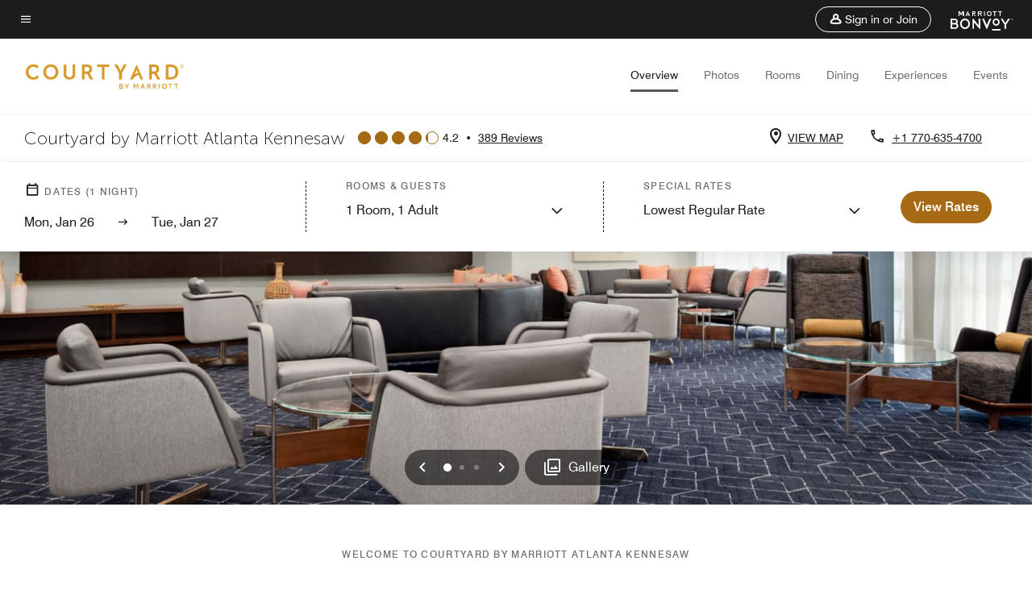

--- FILE ---
content_type: text/html; charset=utf-8
request_url: https://www.marriott.com/en-us/hotels/atlke-courtyard-atlanta-kennesaw/overview/
body_size: 55849
content:
<!DOCTYPE html><html lang="en-US"><head><script type="text/javascript" src="https://www.marriott.com/resources/3a443eef22406f938b23f5e9f0ee55b0f0aafa2feb045" async ></script><script>var Pipe=(function(n,e){function t(){for(var n,e=c.length-1;e>=0;e--)if((n=c[e]).hasAttribute("data-pipe"))return n.removeAttribute("data-pipe"),n}function o(){0!==l.length||!n.readyState||"complete"!==n.readyState&&"interactive"!==n.readyState||v.onDone()}function r(n){return null!=n&&"object"==typeof n&&"function"==typeof n.then}function i(n,e,t,i){v.onBeforeInit(t,i);var a=n(e),f=function(){l.pop(),v.onAfterInit(t,i),o(t)};r(a)?a.then(f).catch(f):f()}function a(n,t){!1 in e||p.push({name:n,duration:Number(t),entryType:"tailor",startTime:e.now()||Date.now()-e.timing.navigationStart})}function f(n){return function(e){v[n]=e}}var u={},d={},c=n.getElementsByTagName("script"),l=[],p=[],s=function(){},v={onStart:s,onBeforeInit:s,onAfterInit:s,onDone:s},z=[];return{placeholder:function(n){u[n]=t()},start:function(n,e,o){d[n]=t(),e&&(l.push(n),v.onStart(o,n),!function(n,t,c){if(z.indexOf(e)!==-1)return !1;z.push(e);window.addEventListener("DOMContentLoaded",function(){if(n.getElementById(c))return !1;var r=n.createElement(t);(r.id=c),(r.defer=!0),(r.src=e),n.body.appendChild(r);})}(document,"script","esm-"+n))},end:function(n,e,r){var a,f=u[n],c=d[n],p=t(),s=c;if(f){do{a=s,s=s.nextSibling,f.parentNode.insertBefore(a,f)}while(a!==p);f.parentNode.removeChild(f)}for(a=c.nextSibling;a&&1!==a.nodeType;)a=a.nextSibling;a===p&&(a=void 0),c.parentNode.removeChild(c),p.parentNode.removeChild(p),e&&function(b){b=b&&b.__esModule?b["default"]:b;if("function"!=typeof b)return l.pop(),v.onBeforeInit(r,n),v.onAfterInit(r,n),void o();i(b,a,r,n)}(e);},loadCSS:/* @preserve - loadCSS: load a CSS file asynchronously. [c]2016 @scottjehl, Filament Group, Inc. Licensed MIT */function(e){function t(e){if(n.body)return e();setTimeout(function(){t(e)})}function o(){i.addEventListener&&i.removeEventListener("load",o),i.media="all"}var r,i=n.createElement("link"),a=(n.body||n.getElementsByTagName("head")[0]).childNodes;r=a[a.length-1];var f=n.styleSheets;i.rel="stylesheet",i.href=e,i.media="only x",t(function(){r.parentNode.insertBefore(i,r.nextSibling)});var u=function(n){for(var e=i.href,t=f.length;t--;)if(f[t].href===e)return n();setTimeout(function(){u(n)})};return i.addEventListener&&i.addEventListener("load",o),i.onloadcssdefined=u,u(o),i},onStart:f("onStart"),onBeforeInit:f("onBeforeInit"),onAfterInit:f("onAfterInit"),onDone:function(n){var e=v.onDone;v.onDone=function(){e(),n()}},addPerfEntry:a,addTTFMPEntry:function(n){a("ttfmp",n)},getEntries:function(){return p}}})(window.document,window.performance);</script>
<script src="/hybrid-presentation/api/v1/datalayer?localeKey=en_US"></script>
    

    <meta charset="UTF-8">
    




    
<script defer="defer" type="text/javascript" src="https://rum.hlx.page/.rum/@adobe/helix-rum-js@%5E2/dist/rum-standalone.js" data-routing="env=prod,tier=publish,ams=Marriott Intl. Administrative Services, Inc (Sites)"></script>
<link rel="preload" as="style" href="/etc.clientlibs/mcom-hws/clientlibs/clientlib-base.min.569a20d572bd560535b3c0a54ddfbdfc.css" type="text/css">



    
    
<link rel="preload" as="style" href="/etc.clientlibs/mcom-hws/clientlibs/clientlib-firstpaint.min.350d5793ddfe907ef377fac71c6f6d41.css" type="text/css">




    
<link rel="preload" as="style" href="/etc.clientlibs/mcom-hws/clientlibs/clientlib-sitev2.min.f8e71a4f58643e7171a14b2800adfacf.css" type="text/css">



    
        <link rel="preload" as="style" href="/etc.clientlibs/mcom-common/components/content/glide-js/v1/glide-js/clientlibs.e782746bfe9d9371679a65a63424c8d1.css" type="text/css">
    

    

    <link media="(max-width: 564px)" href="https://cache.marriott.com/is/image/marriotts7prod/cy-atlke-lobby-17225:Square?wid=564&amp;fit=constrain" rel="preload" as="image">
	<link media="(min-width: 565px) and (max-width: 767px)" href="https://cache.marriott.com/is/image/marriotts7prod/cy-atlke-lobby-17225:Square?wid=800&amp;fit=constrain" rel="preload" as="image">
	<link media="(min-width: 768px) and (max-width: 991px)" href="https://cache.marriott.com/is/image/marriotts7prod/cy-atlke-lobby-17225:Wide-Hor?wid=992&amp;fit=constrain" rel="preload" as="image">
	<link media="(min-width: 992px) and (max-width: 1199.99px)" href="https://cache.marriott.com/is/image/marriotts7prod/cy-atlke-lobby-17225:Pano-Hor?wid=1200&amp;fit=constrain" rel="preload" as="image">
	<link media="(min-width: 1200px) and (max-width: 1600px)" href="https://cache.marriott.com/is/image/marriotts7prod/cy-atlke-lobby-17225:Pano-Hor?wid=1600&amp;fit=constrain" rel="preload" as="image">
	<link media="(min-width: 1601px) and (max-width: 1920px)" href="https://cache.marriott.com/is/image/marriotts7prod/cy-atlke-lobby-17225:Pano-Hor?wid=1920&amp;fit=constrain" rel="preload" as="image">
	<link media="(min-width: 1921px)" href="https://cache.marriott.com/is/image/marriotts7prod/cy-atlke-lobby-17225:Feature-Hor?wid=1920&amp;fit=constrain" rel="preload" as="image">
    <title>Courtyard Atlanta Kennesaw - Hotel With Pool &amp; 24/7 Fitness Center</title>
    <link rel="icon" href="https://cache.marriott.com/Images/Mobile/MC_Logos/MarriottApple57x57.png" type="image/x-icon">
    
    	<link rel="alternate" hreflang="x-default" href="https://www.marriott.com/en-us/hotels/atlke-courtyard-atlanta-kennesaw/overview/">
    	<link rel="alternate" href="https://www.marriott.com/en-us/hotels/atlke-courtyard-atlanta-kennesaw/overview/" hreflang="en-us">
    
    
    
    <meta name="description" content="Book directly at Courtyard Atlanta Kennesaw for exclusive rates &amp; deals. Our hotel offers meeting space, laundry and dry cleaning service.">
    
    <meta http-equiv="X-UA-Compatible" content="IE=edge">
    <meta name="apple-mobile-web-app-capable" content="yes">
    <meta name="mobile-web-app-capable" content="yes">
    <meta name="apple-mobile-web-app-status-bar-style" content="black">
    <meta name="template" content="marriott-hws-core-content-page">
    <meta name="viewport" content="width=device-width, initial-scale=1">
    <meta http-equiv="Content-Security-Policy" content="upgrade-insecure-requests">
    <link rel="canonical" href="https://www.marriott.com/en-us/hotels/atlke-courtyard-atlanta-kennesaw/overview/">
    

	
    <meta property="og:image" content="https://cache.marriott.com/is/image/marriotts7prod/cy-atlke-lobby-17225:Wide-Hor?wid=1336&amp;fit=constrain">
    <meta property="og:title" content="Courtyard Atlanta Kennesaw - Hotel With Pool &amp; 24/7 Fitness Center">
    <meta property="og:description" content="Book directly at Courtyard Atlanta Kennesaw for exclusive rates &amp; deals. Our hotel offers meeting space, laundry and dry cleaning service.">
    <meta property="og:url" content="https://www.marriott.com/en-us/hotels/atlke-courtyard-atlanta-kennesaw/overview/">
    <meta property="og:locale" content="en_US">
    <meta property="og:site_name" content="Marriott Bonvoy">
    <meta property="og:latitude" content="34.0054310">
    <meta property="og:longitude" content="-84.5673860">
    <meta property="og:type" content="website">

    <meta name="twitter:card" content="summary_large_image">
    <meta name="twitter:site" content="@MarriottIntl">
    <meta name="twitter:title" content="Courtyard Atlanta Kennesaw - Hotel With Pool &amp; 24/7 Fitness Center">
    <meta name="twitter:description" content="Book directly at Courtyard Atlanta Kennesaw for exclusive rates &amp; deals. Our hotel offers meeting space, laundry and dry cleaning service.">
    <meta name="twitter:image:src" content="https://cache.marriott.com/is/image/marriotts7prod/cy-atlke-lobby-17225:Wide-Hor?wid=1336&amp;fit=constrain">



    
    

    




    
    
        
    
<script type="text/javascript" src="/etc.clientlibs/mcom-hws/clientlibs/clientlib-firstpaint.min.3f51f96f26573d5297322047009cf17b.js" defer="" fetchpriority="high"></script>


    























<script>
        window.recentlyViewedProperty = {
            config: {
                maxCachedPropertiesLimit: "10",
                maxCachedPropertiesTab: "2",
                maxCachedPropertiesDesktop: "3",
                maxCachedPropertiesMobile: "2",
                maxCachedDaysLimit: "60"
            },
            recentlyViewedProperties: {
                name: "Courtyard by Marriott Atlanta Kennesaw",
                address: "540 Greers Chapel Drive NW, Kennesaw, Georgia, USA, 30144",
                marshaCode: "atlke",
                imageUrl: "https:\/\/cache.marriott.com\/is\/image\/marriotts7prod\/cy\u002Datlke\u002Dlobby\u002D17225:Feature\u002DHor?wid=100\x26fit=constrain",
                latitude: "34.0054310",
                longitude: "\u002D84.5673860",
                marshaBrandCode: "cy",
                postalAddress: "30144",
                state: "Georgia",
                country: "USA"
            }
        };
        window.__TRANSLATED__BV_JS__ = {
            reviews: "Reviews",
            showMoreReviewsCTA: "Show More Reviews",
            guestReviewsCTA: "GUEST REVIEWS",
            readWhatGuestsText: "Read what guests had to say on their online satisfaction survey, completed after a confirmed stay",
            ratingsSummaryText: "Ratings Summary",
            wasItHelpfulText: "Was it helpful?",
            ratingSummaryToolTipText: "Ratings are compiled based on customer ratings provided in satisfaction surveys after guests have completed their stay.",
            responseFromText: "Response From Hotel",
            staffText: "Staff"
        };
        window.__HWS_AEM__ = {
            dateFormat: "ddd, MMM DD",
            flexibleDateFormat: "MMMM YYYY",
            localDateFormat: "MM\/DD\/YYYY",
            weekNameFormatForCalendar: "ddd"
        };
</script>
<!-- /*Hybrid JS libraries */-->

    
        
        <script data-pipe>Pipe.start(0)</script><script>window.__INITIAL_STATE__ = {};</script><style data-styled="true" data-styled-version="5.3.11">@font-face{font-family:Swiss-721-Condense;font-style:normal;font-weight:700;font-display:swap;src:url(//cache.marriott.com/aka-fonts/MarriottDigital/swiss/Swiss721BT-BoldCondensed.woff2) format('woff2'),url(//cache.marriott.com/aka-fonts/MarriottDigital/swiss/Swiss721BT-BoldCondensed.woff) format('woff');font-display:fallback;}/*!sc*/
@font-face{font-family:Swiss-721-Condense;font-style:normal;font-weight:900;font-display:swap;src:url(//cache.marriott.com/aka-fonts/MarriottDigital/swiss/Swiss721BT-BlackCondensed.woff2) format('woff2'),url(//cache.marriott.com/aka-fonts/MarriottDigital/swiss/Swiss721BT-BlackCondensed.woff) format('woff');font-display:fallback;}/*!sc*/
@font-face{font-family:Swiss721-BT;font-style:normal;font-weight:500;font-display:swap;src:url(//cache.marriott.com/aka-fonts/MarriottDigital/swiss/Swiss721BT-Medium.woff2) format('woff2'),url(//cache.marriott.com/aka-fonts/MarriottDigital/swiss/Swiss721BT-Medium.woff) format('woff');font-display:fallback;}/*!sc*/
@font-face{font-family:Swiss721-BT;font-style:normal;font-weight:400;font-display:swap;src:url(//cache.marriott.com/aka-fonts/MarriottDigital/swiss/Swiss721BT-Regular.woff2) format('woff2'),url(//cache.marriott.com/aka-fonts/MarriottDigital/swiss/Swiss721BT-Regular.woff) format('woff');font-display:fallback;}/*!sc*/
@font-face{font-family:Swiss721-BT-Medium;font-style:normal;font-weight:500;font-display:swap;src:url(//cache.marriott.com/aka-fonts/MarriottDigital/swiss/Swiss721BT-Medium.woff2) format('woff2'),url(//cache.marriott.com/aka-fonts/MarriottDigital/swiss/Swiss721BT-Medium.woff) format('woff');font-display:fallback;}/*!sc*/
@font-face{font-family:Swiss721-BT-Regular;font-style:normal;font-weight:400;font-display:swap;src:url(//cache.marriott.com/aka-fonts/MarriottDigital/swiss/Swiss721BT-Regular.woff2) format('woff2'),url(//cache.marriott.com/aka-fonts/MarriottDigital/swiss/Swiss721BT-Regular.woff) format('woff');font-display:fallback;}/*!sc*/
@font-face{font-family:MarriottIconsNew;font-style:normal;font-weight:500;font-display:swap;src:url(//cache.marriott.com/aka-fonts/mi-icons/mi-icons.woff2) format('woff2'),url(//cache.marriott.com/aka-fonts/mi-icons/mi-icons.woff) format('woff');font-display:fallback;}/*!sc*/
@font-face{font-family:BrandLogoIcons;font-style:normal;font-weight:500;font-display:swap;src:url(//cache.marriott.com/aka-fonts/mi-brand-logo-icons/mi-brand-logo-icons.woff2) format('woff2'),url(//cache.marriott.com/aka-fonts/mi-brand-logo-icons/mi-brand-logo-icons.woff) format('woff');font-display:fallback;}/*!sc*/
*{box-sizing:border-box;}/*!sc*/
html,body{border:0;font-size:100%;margin:0;padding:0;vertical-align:baseline;-webkit-scroll-behavior:smooth;-moz-scroll-behavior:smooth;-ms-scroll-behavior:smooth;scroll-behavior:smooth;}/*!sc*/
[class*="mi-icon-"]:before{display:inline-block;font-family:MarriottIconsNew;position:relative;-webkit-font-smoothing:antialiased;-moz-osx-font-smoothing:grayscale;}/*!sc*/
.mi-icon-book:before{content:"\e957";}/*!sc*/
.mi-icon-dropdown-down:before{content:"\e932";}/*!sc*/
.mi-icon-dropdown-up:before{content:"\e93a";}/*!sc*/
.mi-icon-plus:before{content:"\e95e";}/*!sc*/
.mi-icon-minus:before{content:"\e951";}/*!sc*/
.mi-icon-check:before{content:"\e92c";}/*!sc*/
.mi-icon-back-arrow-cropped:before{content:"\e929";}/*!sc*/
.mi-icon-right-arrow:before{content:"\e922";}/*!sc*/
.mi-icon-arrow-left:before{content:"\e921";}/*!sc*/
.mi-icon-arrow-right-cropped:before{content:"\e924";}/*!sc*/
.mi-icon-hour-guarantee:before{content:"\e915";}/*!sc*/
.mi-icon-location:before{content:"\e900";}/*!sc*/
.mi-icon-clock:before{content:"\e901";}/*!sc*/
.mi-icon-nearby:before{content:"\e9a5";}/*!sc*/
.mi-icon-cancel:before{content:"\e92b";}/*!sc*/
.mi-icon-search:before{content:"\e961";}/*!sc*/
.mi-icon-close:before{content:"\e92d";}/*!sc*/
.mi-icon-filter:before{content:"\e941";}/*!sc*/
.mi-icon-phone:before{content:"\e95d";}/*!sc*/
.mi-icon-website:before{content:"\e968";}/*!sc*/
.mi-icon-city:before{content:"\e986";}/*!sc*/
.mi-icon-info:before{content:"\e94a";}/*!sc*/
.mi-icon-forward-arrow:before{content:"\e942";}/*!sc*/
.mi-icon-arrow-up:before{content:"\e925";}/*!sc*/
.mi-icon-arrow-down:before{content:"\e932";}/*!sc*/
.h-r-label-form-field{display:block;text-transform:uppercase;font-size:0.75rem;font-weight:500;-webkit-letter-spacing:0;-moz-letter-spacing:0;-ms-letter-spacing:0;letter-spacing:0;line-height:1rem;-webkit-letter-spacing:0.08125rem;-moz-letter-spacing:0.08125rem;-ms-letter-spacing:0.08125rem;letter-spacing:0.08125rem;color:#231c19;font-family:Swiss721-BT-Medium,Helvetica,Arial,sans-serif;}/*!sc*/
@media screen and (min-width:48rem){.h-r-label-form-field{color:#767676;}}/*!sc*/
.h-r-form-field-txt{color:#767676;font-family:Swiss721-BT-Regular,Helvetica,Arial,sans-serif;font-size:1.125rem;-webkit-letter-spacing:0;-moz-letter-spacing:0;-ms-letter-spacing:0;letter-spacing:0;line-height:1.25rem;font-family:Swiss721-BT-Medium,Helvetica,Arial,sans-serif;}/*!sc*/
@media screen and (min-width:48rem){.h-r-form-field-txt{font-family:Swiss721-BT-Regular,Helvetica,Arial,sans-serif;font-size:1.125rem;-webkit-letter-spacing:0;-moz-letter-spacing:0;-ms-letter-spacing:0;letter-spacing:0;line-height:1.5rem;color:#231c19;}}/*!sc*/
@media (min-width:62rem){.h-r-form-field-txt{font-family:Swiss721-BT-Regular,Helvetica,Arial,sans-serif;font-size:1.375rem;-webkit-letter-spacing:0;-moz-letter-spacing:0;-ms-letter-spacing:0;letter-spacing:0;line-height:1.625rem;}}/*!sc*/
.h-r-form-field-txt-small{font-family:Swiss721-BT-Regular,Helvetica,Arial,sans-serif;font-size:0.875rem;-webkit-letter-spacing:0;-moz-letter-spacing:0;-ms-letter-spacing:0;letter-spacing:0;line-height:1.5rem;}/*!sc*/
.h-r-body-txt-medium{font-family:Swiss721-BT-Regular,Helvetica,Arial,sans-serif;font-size:0.875rem;-webkit-letter-spacing:0;-moz-letter-spacing:0;-ms-letter-spacing:0;letter-spacing:0;line-height:1rem;}/*!sc*/
.sr-only{position:absolute;width:0.0625rem;height:0.0625rem;padding:0;margin:-0.0625rem;overflow:hidden;-webkit-clip:rect(0,0,0,0);clip:rect(0,0,0,0);border:0;}/*!sc*/
.h-r-cta-primary-black{font-family:Swiss721-BT,Helvetica,Arial,sans-serif;font-size:1.125rem;font-weight:500;-webkit-letter-spacing:0;-moz-letter-spacing:0;-ms-letter-spacing:0;letter-spacing:0;line-height:1.25rem;text-align:center;border-radius:1.625rem;box-shadow:0 0.25rem 1.25rem 0 rgba(0,0,0,0.07);-webkit-text-decoration:none;text-decoration:none;display:inline-block;box-shadow:none;color:#ffffff;background-color:#231c19;padding:1rem 1.25rem;border:none;}/*!sc*/
@media screen and (min-width:48rem){.h-r-cta-primary-black{font-family:Swiss721-BT-Medium,Helvetica,Arial,sans-serif;}}/*!sc*/
@media (min-width:62rem){.h-r-cta-primary-black{font-size:0.875rem;line-height:1rem;}}/*!sc*/
.h-r-cta-primary-black:hover{-webkit-text-decoration:none;text-decoration:none;}/*!sc*/
@media screen and (min-width:48rem){.h-r-cta-primary-black{border-radius:1.4375rem;}}/*!sc*/
@media screen and (min-width:48rem){.h-r-cta-primary-black{background:#000000;padding:0.875rem 0.75rem;font-size:1.125rem;line-height:1.125rem;}}/*!sc*/
.h-r-cta-primary-white{font-family:Swiss721-BT,Helvetica,Arial,sans-serif;font-size:1.125rem;font-weight:500;-webkit-letter-spacing:0;-moz-letter-spacing:0;-ms-letter-spacing:0;letter-spacing:0;line-height:1.25rem;text-align:center;border-radius:1.625rem;box-shadow:0 0.25rem 1.25rem 0 rgba(0,0,0,0.07);-webkit-text-decoration:none;text-decoration:none;display:inline-block;box-shadow:none;color:#000000;background:#ffffff;width:100%;padding:1rem 0.75rem 1rem;border:none;}/*!sc*/
@media screen and (min-width:48rem){.h-r-cta-primary-white{font-family:Swiss721-BT-Medium,Helvetica,Arial,sans-serif;}}/*!sc*/
@media (min-width:62rem){.h-r-cta-primary-white{font-size:0.875rem;line-height:1rem;}}/*!sc*/
.h-r-cta-primary-white:hover{-webkit-text-decoration:none;text-decoration:none;}/*!sc*/
@media screen and (min-width:48rem){.h-r-cta-primary-white{border-radius:1.4375rem;}}/*!sc*/
.h-r-cta-secondary-white{font-family:Swiss721-BT,Helvetica,Arial,sans-serif;font-size:1.125rem;font-weight:500;-webkit-letter-spacing:0;-moz-letter-spacing:0;-ms-letter-spacing:0;letter-spacing:0;line-height:1.25rem;text-align:center;border-radius:1.625rem;box-shadow:0 0.25rem 1.25rem 0 rgba(0,0,0,0.07);-webkit-text-decoration:none;text-decoration:none;display:inline-block;box-shadow:none;color:#000000;background:#fcfcfc;border:0.09375rem solid #000000;padding:0.6875rem 0.75rem 0.8125rem;width:auto;}/*!sc*/
@media screen and (min-width:48rem){.h-r-cta-secondary-white{font-family:Swiss721-BT-Medium,Helvetica,Arial,sans-serif;}}/*!sc*/
@media (min-width:62rem){.h-r-cta-secondary-white{font-size:0.875rem;line-height:1rem;}}/*!sc*/
.h-r-cta-secondary-white:hover{-webkit-text-decoration:none;text-decoration:none;}/*!sc*/
@media screen and (min-width:48rem){.h-r-cta-secondary-white{border-radius:1.4375rem;}}/*!sc*/
@media screen and (min-width:48rem){.h-r-cta-secondary-white{font-size:0.875rem;line-height:1rem;}}/*!sc*/
.link-white{color:#ffffff;font-size:0.8125rem;line-height:1rem;font-family:Swiss721-BT-Medium,Helvetica,Arial,sans-serif;background:none;border:none;}/*!sc*/
.link-white:hover{cursor:pointer;-webkit-text-decoration:underline;text-decoration:underline;}/*!sc*/
.h-r-center-item{display:-webkit-box;display:-webkit-flex;display:-ms-flexbox;display:flex;-webkit-box-pack:center;-webkit-justify-content:center;-ms-flex-pack:center;justify-content:center;-webkit-align-items:center;-webkit-box-align:center;-ms-flex-align:center;align-items:center;}/*!sc*/
.custom-scrollbar::-webkit-scrollbar{width:0.3125rem;}/*!sc*/
.custom-scrollbar::-webkit-scrollbar-track{background:#ffffff;border-radius:0.125rem;margin:0.75rem 0;}/*!sc*/
.custom-scrollbar::-webkit-scrollbar-thumb{background-color:#c0c0c0;border-radius:0.125rem;}/*!sc*/
.custom-scrollbar::-webkit-scrollbar-thumb:hover{background:#878787;}/*!sc*/
.MuiAutocomplete-clearIndicator{visibility:hidden;}/*!sc*/
.MuiAutocomplete-endAdornment{position:absolute;}/*!sc*/
@media screen and (min-width:48rem){.blue-outline button:focus,.blue-outline input:focus + span{outline:0.125rem solid #065AF6;outline-offset:0.625rem;}}/*!sc*/
data-styled.g1[id="sc-global-hgGgbt1"]{content:"sc-global-hgGgbt1,"}/*!sc*/
</style><script data-pipe>Pipe.end(0)</script>
        <script data-pipe>Pipe.start(1)</script><script data-pipe>Pipe.end(1)</script>
    

    



    
<script type="text/javascript" src="/etc.clientlibs/mcom-hws/clientlibs/clientlib-hws-jquery.min.2f2d95e744ccc86178213cdf8a44f478.js" async=""></script>

     

	<script type="text/javascript">
    if (window.document.documentMode) {
  // Object.assign() - Polyfill For IE 

  if (typeof Object.assign != 'function') {
 
  Object.defineProperty(Object, "assign", {
    value: function assign(target, varArgs) { 
      'use strict';
      if (target == null) { 
        throw new TypeError('Cannot convert undefined or null to object');
      }
      var to = Object(target);
      for (var index = 1; index < arguments.length; index++) {
        var nextSource = arguments[index];
        if (nextSource != null) { 
          for (var nextKey in nextSource) {
            if (Object.prototype.hasOwnProperty.call(nextSource, nextKey)) {
              to[nextKey] = nextSource[nextKey];
            }
          }
        }
      }
      return to;
    },
    writable: true,
    configurable: true
  });
}
}
    	 var dataLayer = Object.assign({}, dataLayer, {
          "env_gdpr": "true",
          "env_ccpa": "true",
          "env_marketing": "true",
          "mrshaCode": "atlke",
          "prop_marsha_code": "ATLKE",
          "site_id": "US",
          "env_site_id": "US",          
          "brwsrLang": "en-us",
          "device_language_preferred": "en-us",
          "brndCode":"CY",
          "hotelLoc":"Kennesaw,USA",
          "prop_address_city":"Kennesaw",
          "prop_address_state_name":"Georgia",
          "prop_address_state_abbr":"GA",
          "prop_address_city_state_country":"Kennesaw|GA|US",
          "prop_address_country_abbr":"US",
          "prop_address_lat_long":"34.0054310,-84.5673860",
          "prop_brand_code":"CY",
          "prop_brand_name":"Courtyard By Marriott",
          "prop_is_ers":"false",
          "page_data_layer_ready":"true",
          "prop_name":"Courtyard by Marriott Atlanta Kennesaw",
          "env_is_prod":"true",
          "prop_hws_tier":"Core",
		  "prop_brand_tier":"Select",
          "env_date_time":"2026-01-26 01:37",
          "env_site_name": "https://www.marriott.com/",
          "env_platform":"AEM-prod",
          "prop_hws_page":"overview",
          "prop_currency_type":"USD"
        });
    </script>
    
	    <script>
			(function(dataLayer){function getAkamaiBrowserLocation(){var req=new XMLHttpRequest();req.open('GET',document.location,!1),req.send(null);var headers=req.getResponseHeader('browser-akamai-loc-country');;window.__HWS_HEADER__ = {}; window.__HWS_HEADER__["x-request-id"]=req.getResponseHeader("x-request-id");return headers!=null&&headers!==void 0?headers.toUpperCase():void 0;}dataLayer.browser_akamai_loc_country= window.dataLayer.browser_akamai_loc_country?window.dataLayer.browser_akamai_loc_country:(window._satellite && window._satellite.getVar('browser_akamai_loc_country')) ? (window._satellite && window._satellite.getVar('browser_akamai_loc_country')):getAkamaiBrowserLocation();}(window.dataLayer||{}));
	    if(!window.dataLayer.browser_akamai_loc_country && window._satellite && window._satellite.getVar('browser_akamai_loc_country')){window.dataLayer.browser_akamai_loc_country = window._satellite && window._satellite.getVar('browser_akamai_loc_country')}
      </script>
    

		<script>
  			(function(g,b,d,f){(function(a,c,d){if(a){var e=b.createElement("style");e.id=c;e.innerHTML=d;a.appendChild(e)}})(b.getElementsByTagName("head")[0],"at-body-style",d);setTimeout(function(){var a=b.getElementsByTagName("head")[0];if(a){var c=b.getElementById("at-body-style");c&&a.removeChild(c)}},f)})(window,document,".header {opacity: 0 !important}",3E3);
		</script>



    
	    
	    
		
			<script src="//assets.adobedtm.com/launch-EN1ce795381cea451fa40478e502ecce2f.min.js" async=""></script>
	    
	    
    



    <script id="unap-schema-json" class="unap-schema-json" type="application/ld+json">
        {"@context":"https://schema.org","@type":"Hotel","name":"Courtyard by Marriott Atlanta Kennesaw","@id:":"https://www.marriott.com/en-us/hotels/atlke-courtyard-atlanta-kennesaw/overview/","image":"https://cache.marriott.com/content/dam/marriott-digital/cy/us-canada/hws/a/atlke/en_us/photo/unlimited/assets/cy-atlke-lobby-17225.jpg","description":"Courtyard by Marriott Atlanta Kennesaw provides comfort and a quality stay. The Courtyard Atlanta Kennesaw is perfect for business travelers and families vacationing with children.  Located near I-75, our Kennesaw, GA hotel provides quick access to Kennesaw State University, Lakepoint Sports Complex, Fifth Third Bank Stadium and Town Center Mall. If you're in the mood for something delicious, visit a variety of area restaurants, all available within a three-mile radius of our hotel in Kennesaw. After a long day at work or sightseeing, relax in our modern rooms.  Courtyard Atlanta Kennesaw provides plush, comfortable rooms with King or Queen-sized beds, high-speed Internet, flat-screen TVs with Internet/streaming access, coffeemakers and large work desks with ergonomic chairs. Our hotel features a seasonal outdoor pool, a fitness center that is open 24/7 and comes complete with a variety of cardio equipment and free weights. If you're a business traveler, take note of our 1,696 sq. ft. of event space.","address":{"@type":"PostalAddress","streetAddress":"540 Greers Chapel Drive NW","addressLocality":"Kennesaw","addressRegion":"Georgia","addressCountry":"USA","postalCode":"30144"},"telephone":"+1 770-635-4700 ","checkinTime":"15:00","checkoutTime":"12:00","petsAllowed":"No Pets Allowed: Service Animals Only","paymentAccepted":"Cash,Credit Cards","priceRange":"$ Rates Vary (Book Directly with Marriott Bonvoy to Get the Best Rates)","url":"https://www.marriott.com/en-us/hotels/atlke-courtyard-atlanta-kennesaw/overview/","hasMap":"https://www.google.com/maps/search/?api=1&query=34.0054310,-84.5673860","parentOrganization":{"@type":"Organization","name":"Marriott International, Inc","url":"https://www.marriott.com/default.mi"}}
    </script>





    <script id="faq-schema-json" type="application/ld+json" data-faq-page="overview">
        {"@context":"https://schema.org","@type":"FAQPage","@id":"https://www.marriott.com/en-us/hotels/atlke-courtyard-atlanta-kennesaw/overview/#FAQ","mainEntity":[{"@type":"Question","name":"What are the check-in and check-out times at Courtyard by Marriott Atlanta Kennesaw?","acceptedAnswer":{"@type":"Answer","text":"The check-in time at Courtyard by Marriott Atlanta Kennesaw is 3:00 pm and the check-out time is 12:00 pm."}},{"@type":"Question","name":"Does Courtyard by Marriott Atlanta Kennesaw allow pets?","acceptedAnswer":{"@type":"Answer","text":"The pet policy at Courtyard by Marriott Atlanta Kennesaw is: ; [Pets Not Allowed (No Pets Allowed: Service Animals Only)]"}},{"@type":"Question","name":"What are the parking options at Courtyard by Marriott Atlanta Kennesaw?","acceptedAnswer":{"@type":"Answer","text":"The parking options at Courtyard by Marriott Atlanta Kennesaw are: ; [On-Site Parking: Daily: $7.50, $6 daily fee plus convenience one time fee of $7.50]"}},{"@type":"Question","name":"What property amenities are available at Courtyard by Marriott Atlanta Kennesaw?","acceptedAnswer":{"@type":"Answer","text":"The property amenities at Courtyard by Marriott Atlanta Kennesaw are: ; [Sustainability, Complimentary Wi-Fi, Restaurant, Outdoor Pool, Fitness Center, Business Center, Meeting Space, Same Day Dry Cleaning, On-Site Laundry, Wake-Up Calls, Mobile Key, Service Request, Guest Room Entertainment]"}},{"@type":"Question","name":"Does Courtyard by Marriott Atlanta Kennesaw have in-room Wi-Fi?","acceptedAnswer":{"@type":"Answer","text":"Yes, Courtyard by Marriott Atlanta Kennesaw has in-room Wi-Fi available to hotel guests. Marriott Bonvoy members receive complimentary in-room Internet access when they book direct. Sign up for Marriott Bonvoy for free as you complete your Courtyard by Marriott Atlanta Kennesaw booking."}},{"@type":"Question","name":"What is the closest airport near Courtyard by Marriott Atlanta Kennesaw?","acceptedAnswer":{"@type":"Answer","text":"The closest airport near Courtyard by Marriott Atlanta Kennesaw is Cobb County Airport (RYY). RYY is located approximately 3.4 Miles from the hotel."}},{"@type":"Question","name":"Does Courtyard by Marriott Atlanta Kennesaw have an airport shuttle to Cobb County Airport (RYY)?","acceptedAnswer":{"@type":"Answer","text":"No, Courtyard by Marriott Atlanta Kennesaw does not have an airport shuttle to Cobb County Airport."}},{"@type":"Question","name":"Does Courtyard by Marriott Atlanta Kennesaw have electric vehicle charging stations?","acceptedAnswer":{"@type":"Answer","text":"No, Courtyard by Marriott Atlanta Kennesaw does not have electric vehicle charging stations."}},{"@type":"Question","name":"Does Courtyard by Marriott Atlanta Kennesaw offer free breakfast?","acceptedAnswer":{"@type":"Answer","text":"No, Courtyard by Marriott Atlanta Kennesaw does not offer free breakfast."}}]}
    </script>

<!--  Added for showing reviews/ratings on Photos page -->


    
        <script id="breadcrumb-schema-json" type="application/ld+json">
            {"@context":"https://schema.org","@type":"BreadcrumbList","itemListElement":[{"@type":"ListItem","position":1,"name":"Marriott Bonvoy","item":"https://www.marriott.com/default.mi"},{"@type":"ListItem","position":2,"name":"USA","item":"https://www.marriott.com/en-us/destinations/united-states.mi"},{"@type":"ListItem","position":3,"name":"Georgia","item":"https://www.marriott.com/en-us/destinations/united-states/georgia.mi"},{"@type":"ListItem","position":4,"name":"Courtyard by Marriott Atlanta Kennesaw"}]}
        </script>
    




    
    
    

    

    
    



    
    



    

    

    
    
<script>const ak_sgnl = 'c342b'; console.log(ak_sgnl);</script></head>
    <body data-comp-prefix="app-js__" class=" core-content-page core-page generic-page page basicpage  marriott-aem CoreTemplate   show-header-skeleton  brandCode_CY SelectBrandGlobal  no-badge" id="core-content-page-39a622a1b7" style="width: 100%;">
    





    
<link rel="stylesheet" href="/etc.clientlibs/mcom-hws/clientlibs/clientlib-base.min.569a20d572bd560535b3c0a54ddfbdfc.css" type="text/css">




    
    
<link rel="stylesheet" href="/etc.clientlibs/mcom-hws/clientlibs/clientlib-firstpaint.min.350d5793ddfe907ef377fac71c6f6d41.css" type="text/css">





    
<link rel="stylesheet" href="/etc.clientlibs/mcom-hws/clientlibs/clientlib-sitev2.min.f8e71a4f58643e7171a14b2800adfacf.css" type="text/css">




    
    
<link rel="stylesheet" href="/etc.clientlibs/mcom-hws/clientlibs/clientlib-sign-in.min.ef47ab20719059819fd46b0afcc6939b.css" type="text/css">





    
        <link rel="stylesheet" href="/etc.clientlibs/mcom-common/components/content/glide-js/v1/glide-js/clientlibs.e782746bfe9d9371679a65a63424c8d1.css">
    

    


<link rel="stylesheet" href="https://www.marriott.com/mi-assets/mi-global/brand-framework/brand-config.CY.css" type="text/css">


    <svg role="img" alt="icon" width="0" class="svg-icon" height="0" style="position:absolute">
        <defs>
            
            
            
                




                



                </defs></svg><div class="page-wrap">
                    


<div class="data-page page basicpage">




    
    
    <div class="global-nav">
<div class="m-header global-nav app-js__global-nav marriott-aem global-nav__background" data-api-endpoint="/hybrid-presentation/api/v1/getUserDetails">
    <div class="global-nav-top">
        <div class="global-nav-top__container">
            <div class="global-nav-color-scheme-container color-scheme2">
                
                <div class="global-nav-top__container__bg  max-width-1920 w-100 m-auto d-flex flex-wrap flex-row justify-content-between align-items-center px-3 px-xl-4 py-2">
                    <div class="custom_click_track global-nav-top-left" data-custom_click_track_value="HWS Global Bonvoy Nav|Hamburger Button|internal">
                        <a href="#main" class="hide-from__screen skipToMain">Skip to
                            main content</a>
                        <button class="global-nav-global-menu-link p-0" aria-expanded="false">
                            <span class="icon-menu"></span>
                            <span class="sr-only">Menu text</span>
                        </button>
                    </div>
                    <div class="global-nav-top-right d-flex justify-content-between align-items-center">
                        
                            
                                <ul class="standard inverse">
                                    <li class="m-header__sign-in t-global-nav-items font-nav-items" data-sign-in-text="Sign In,">
                                        <a href="#" role="button" class="m-button-s m-button-secondary m-header__btn m-header__top-nav-btn m-dialog-btn custom_click_track m-header__top-nav-btn d-flex justify-content-between align-items-center px-3 py-2" aria-label="Sign in or Join" data-dialog-id="m-header-signin-dialog-header" data-overlay-endpoint="/signInOverlay.mi" data-loading-msg="Loading..." data-error-msg="The content could not be loaded" data-location-text="Global Nav" data-click-track-enable="true" data-custom_click_track_value="HWS Global Bonvoy Nav|Sign In|internal" data-sign-in-click-track-enabled="true" data-remembered-user-location="signin_rem_tooltip" data-mytrip-label="My Trips" data-signed-in-user-location="Logged-in User">
                                            <span class="m-header__top-nav-icon icon-round icon-nav---account m-0"></span>
                                            <span class="m-header__top-nav-txt t-font-s d-none d-xl-block ml-1">Sign in or Join</span>
                                        </a>
                                    </li>
                                    <li class="d-none m-header__acnt t-global-nav-items font-nav-items" data-hello-text="Hello,">
                                        <a href="/loyalty/myAccount/default.mi" target="_blank" class="m-header__btn m-header__top-nav-btn custom_click_track m-header__top-nav-btn--account d-flex justify-content-between align-items-center px-3" data-location-text="Logged-in User" data-click-track-enable="true" data-mytrip-label="My Trips" data-custom_click_track_value="Logged-in User|SIGN IN|external">
                                            <span class="m-header__top-nav-icon icon-round icon-nav---account-alt-active icon-inverse m-0"></span>
                                            <span class="d-none d-xl-block t-font-s mx-1">My Account</span>
                                            <span class="icon-external-arrow d-none d-xl-block"></span>
                                        </a>
                                    </li>
                                </ul>
                                <form anonymous-action="/mi/phoenix-account-auth/v1/sessionTimeOut" loggedin-action="/mi/phoenix-account-auth/v1/sessionTimeOut" class="d-none session-timeout">
    <input type="hidden" name="expiredIn" value="1800000">
</form>

                            
                            <a class="p-0 m-0" href="https://www.marriott.com/default.mi" aria-label="Marriott Bonvoy">
                                <div class="t-program-logo-xs icons-fg-color ml-4"></div>
                            </a>
                        
                    </div>
                </div>
            </div>
            

    <div class="global-nav-menu-container color-scheme1">
        <div class="global-nav-main-menu pb-xl-4">
            <div class="global-nav-main-menu__closeSection d-flex justify-content-between align-items-center pl-4 pr-3 pr-xl-4 py-3">
                <span class="icon-clear" tabindex="0" aria-label="menu close button"></span>
                <span class="sr-only">Menu close text</span>
                <a href="https://www.marriott.com/default.mi" class="p-0 m-0 custom_click_track" data-custom_click_track_value="HWS Global Bonvoy Nav | Global Bonvoy Nav - Bonvoy Logo | internal">
                    <div class="t-program-logo-xs" aria-label="Marriott Bonvoy">
                        <span class="sr-only">Marriott Logo</span>
                    </div>
                </a>
            </div>
            <div class="mobileHeaderContent d-xl-none">
                <div class="subNavLinks d-flex d-xl-none px-4 pb-3 pt-3"></div>
            </div>
            <div class="d-flex d-xl-none align-items-center justify-content-center py-4 mb-3">
                <a href="" class="p-0 m-0"><span class="t-program-logo-color-s" aria-label="Marriott Bonvoy"></span>
                    <span class="sr-only">Marriott Logo</span>
                </a>
            </div>
            <div class="global-nav-main-menu__content pl-4 pr-3 pr-xl-4">
                <ul class="pt-4 pb-2">
                    <li class="pb-4">
                        <a href="https://www.marriott.com/search/default.mi" class="global-nav-menu-link d-flex justify-content-between text-left t-subtitle-l">
                            <span>Find &amp; Reserve</span>
                            <span class="icon-arrow-right icon-m d-xl-none"></span>
                        </a>
                    </li>
                
                    <li class="pb-4">
                        <a href="https://www.marriott.com/offers.mi" class="global-nav-menu-link d-flex justify-content-between text-left t-subtitle-l">
                            <span>Special Offers</span>
                            <span class="icon-arrow-right icon-m d-xl-none"></span>
                        </a>
                    </li>
                
                    <li class="pb-4">
                        <a href="https://www.marriott.com/meeting-event-hotels/meeting-planning.mi" class="global-nav-menu-link d-flex justify-content-between text-left t-subtitle-l">
                            <span>Meetings &amp; Events</span>
                            <span class="icon-arrow-right icon-m d-xl-none"></span>
                        </a>
                    </li>
                
                    <li class="pb-4">
                        <a href="https://www.vacationsbymarriott.com/" class="global-nav-menu-link d-flex justify-content-between text-left t-subtitle-l">
                            <span>Vacations</span>
                            <span class="icon-arrow-right icon-m d-xl-none"></span>
                        </a>
                    </li>
                
                    <li class="pb-4">
                        <a href="https://www.marriott.com/brands.mi" class="global-nav-menu-link d-flex justify-content-between text-left t-subtitle-l">
                            <span>Our Brands</span>
                            <span class="icon-arrow-right icon-m d-xl-none"></span>
                        </a>
                    </li>
                
                    <li class="pb-4">
                        <a href="https://www.marriott.com/credit-cards.mi" class="global-nav-menu-link d-flex justify-content-between text-left t-subtitle-l">
                            <span>Our Credit Cards</span>
                            <span class="icon-arrow-right icon-m d-xl-none"></span>
                        </a>
                    </li>
                
                    <li class="pb-4">
                        <a href="https://www.marriott.com/loyalty.mi" class="global-nav-menu-link d-flex justify-content-between text-left t-subtitle-l">
                            <span>About Marriott Bonvoy</span>
                            <span class="icon-arrow-right icon-m d-xl-none"></span>
                        </a>
                    </li>
                
                    <li class="pb-4">
                        <a href="https://careers.marriott.com/" class="global-nav-menu-link d-flex justify-content-between text-left t-subtitle-l">
                            <span>Careers at Marriott</span>
                            <span class="icon-arrow-right icon-m d-xl-none"></span>
                        </a>
                    </li>
                </ul>
                <div class="global-nav-main-menu__content-language-container d-flex flex-row py-4">
                    <button class="languageSelector t-font-s d-flex align-items-center mr-4 mr-xl-3 p-0">
                        <span class="icon-globe mr-2 sr-only"> Language Selector</span>
                        
                            
                            <span class="d-block h-100">English(US)</span>
                        
                    </button>
                    <a class="help t-font-s d-flex align-items-center p-0" href="https://help.marriott.com/s/">
                        <span class="icon-help mr-2"></span>
                        <span class="d-block h-100 help-text">Help</span>
                    </a>
                </div>
            </div>
            <div class="global-nav-main-menu__safetyDetails pl-4 pr-3 pr-xl-4 pt-2 pb-3 pb-xl-0">
                <p class="t-subtitle-m m-0 py-4 global-nav-main-menu__safetyText"></p>
                
            </div>
        </div>
    </div>
    


        </div>
        
        <div class="global-nav-menu-container-placeholder d-xl-none"></div>
    </div>
    
<div class="global-nav__language-container-modal d-none align-items-center w-100">
        <div class="container px-0 px-xl-5">
            <div class="modalContainer d-flex d-xl-block flex-column ">
                <div class="modalContainer__label d-flex justify-content-between w-100 px-3 px-xl-4 py-3">
                    <span class="t-label-s d-flex align-items-center pl-2 pl-xl-0">Select a Language</span>
                    <span class="modalClose icon-clear" aria-label="language modal close button"></span>
                </div>
                <div class="modalContainer__languagesList d-flex flex-column flex-xl-row px-2 pt-xl-4">
                        <div class="flex-fill pl-4 col pr-0 pt-4 pt-xl-0">
                            <p class="t-subtitle-l m-0 pb-3 pb-xl-4"></p>
                            <div class="pl-3">
                                <a href="https://www.marriott.com/en-us/hotels/atlke-courtyard-atlanta-kennesaw/overview/" data-localecode="en_us" class="t-font-s d-block pb-3 active">English(US)</a>
                            </div>
                        </div>
                </div>
                <div class="modalContainer__closeBtn mt-auto mt-xl-0 d-flex justify-content-center justify-content-xl-end px-4 py-3 py-xl-4">
                    <button class="modalClose m-button-m m-button-secondary p-0 px-xl-4">
                        <span class="px-xl-2">Close</span>
                    </button>
                </div>
            </div>
        </div>
    </div>
    
    


</div>
<div class="mdc-dialog " id="m-header-signin-dialog-header">
    <div class="mdc-dialog__container">
        <div class="mdc-dialog__surface" role="dialog" aria-modal="true">
            <button class="m-dialog-close-btn icon-clear">
                <span class="sr-only">Close Dialog</span>
            </button>
            <div id="container-801da3de78" class="cmp-container">
                <div class="aem-Grid aem-Grid--12 aem-Grid--default--12 ">
                    <div class="signin aem-GridColumn aem-GridColumn--default--12">
                        <div class="modal-content mfp-content header-overlay standard standard">
                            <div class="header-overlay__msg"></div>
                        </div>
                    </div>
                </div>
            </div>
        </div>
        <div class="mdc-dialog__scrim"></div>
    </div>
</div>
</div>


</div>




	
		<div class="data-page page basicpage">




    
    
    <div class="header">
    
    
    
    
    
    
    
    <div class="marriott-header non-trc-header app-js__marriott-header w-100 color-scheme1" data-colorscheme="color-scheme1">
        <div class="marriott-header-top d-flex flex-wrap ">
            <div class="marriott-header-menu-container">
                <div class="marriott-header-bottom pt-xl-1 ">
                    <div class="max-width-1920 w-100 m-auto d-flex flex-wrap justify-content-between pt-xl-2 pb-xl-1">
                        <div class="marriott-header-bottom-left d-flex flex-nowrap col-3">
                            <div class="marriott-header-logo">
                                <a href="https://www.marriott.com/en-us/hotels/atlke-courtyard-atlanta-kennesaw/overview/" class="custom_click_track marriott-header-logo-link d-flex align-items-center marriott-header__brand-logo-CY" data-custom_click_track_value="HWS Hotel Navigation | Hotel Navigation - Hotel Logo | internal">
                                    
                                        <img src="https://cache.marriott.com/content/dam/marriott-digital/cy/global-property-shared/en_us/logo/assets/cy_logo_L.png" class="marriott-header-primary-logo" alt="Courtyard">
                                    
                                    
                                    
                                </a>
                                <div class="marriott-mobile-rating-summary pt-3"></div>
                            </div>
                            <h2 class="marriott-header-mobile-title t-subtitle-xl">Courtyard by Marriott Atlanta Kennesaw</h2>
                        </div>
                        <div class="hotel-badges-container d-flex d-xl-none w-100 align-items-center justify-content-center py-2 color-scheme1">
                            <div class="hotel-badges app-js__hotel-badges d-block pl-4 mr-5">
                                <div class="hotel-badges__badge t-overline-normal text-uppercase d-none" data-primary-hotel-badge="true" data-primary-label="New Hotel" data-primary-start-date="2018-03-05" data-primary-end-date="2018-09-01"></div>
                            </div>
                        </div>
                        <div class="d-none" data-bv-show="rating_summary" data-bv-product-id="atlke"></div>
                        <div class="d-none" data-bv-show="reviews" data-bv-product-id="atlke"></div>
                        <div class="bazaarvoice app-js__bazaarvoice d-none justify-content-center align-items-center container">
                        </div>
                        <div class="marriott-header-bottom-right flex-wrap col-9 cmp-list">
    <ul class="d-flex" id="navigation-list-822eb71895">
        
        <li>
            <a href="https://www.marriott.com/en-us/hotels/atlke-courtyard-atlanta-kennesaw/overview/" class="t-font-s m-header-primary-link  active custom_click_track" data-custom_click_track_value="HWS Hotel Navigation|Overview|internal">Overview </a>
        </li>
    
        
        <li>
            <a href="https://www.marriott.com/en-us/hotels/atlke-courtyard-atlanta-kennesaw/photos/" class="t-font-s m-header-primary-link   custom_click_track" data-custom_click_track_value="HWS Hotel Navigation|Photos|internal">Photos </a>
        </li>
    
        
        <li>
            <a href="https://www.marriott.com/en-us/hotels/atlke-courtyard-atlanta-kennesaw/rooms/" class="t-font-s m-header-primary-link   custom_click_track" data-custom_click_track_value="HWS Hotel Navigation|Rooms|internal">Rooms </a>
        </li>
    
        
        <li>
            <a href="https://www.marriott.com/en-us/hotels/atlke-courtyard-atlanta-kennesaw/dining/" class="t-font-s m-header-primary-link   custom_click_track" data-custom_click_track_value="HWS Hotel Navigation|Dining|internal">Dining </a>
        </li>
    
        
        <li>
            <a href="https://www.marriott.com/en-us/hotels/atlke-courtyard-atlanta-kennesaw/experiences/" class="t-font-s m-header-primary-link   custom_click_track" data-custom_click_track_value="HWS Hotel Navigation|Experiences|internal">Experiences </a>
        </li>
    
        
        <li>
            <a href="https://www.marriott.com/en-us/hotels/atlke-courtyard-atlanta-kennesaw/events/" class="t-font-s m-header-primary-link   custom_click_track" data-custom_click_track_value="HWS Hotel Navigation|Events|internal">Events </a>
        </li>
    </ul>
</div>

    


                    </div>
                </div>
                
                <div class="marriott-header-subnav sticky-nav-header color-scheme1" data-mobile-reserve-bar-color-scheme="color-scheme1" data-desktop-reserve-bar-color-scheme="color-scheme1">
                    <div class="max-width-1920 w-100 m-auto d-xl-flex justify-content-xl-between">
                        <div class="marriott-header-subnav__title d-flex">
                            <h3 class="marriott-header-subnav__title-heading pr-3 my-auto t-subtitle-xl">
                                Courtyard by Marriott Atlanta Kennesaw</h3>
                            <div class="marriott-header-subnav__rating_sumary my-auto">
                            </div>
                            <div class="hotel-badges app-js__hotel-badges d-block pl-4 mr-5">
                                <div class="hotel-badges__badge t-overline-normal text-uppercase d-none" data-primary-hotel-badge="true" data-primary-label="New Hotel" data-primary-start-date="2018-03-05" data-primary-end-date="2018-09-01"></div>
                            </div>
                        </div>
                        <div class="marriott-header-subnav__menu">
                            <div class="marriott-header-subnav__menu__submenu withImage leftSide">
                                <div class="marriott-header-subnav__menu__submenu__icon">
                                    <span class="icon-location icon-m"></span>
                                </div>
                                <a href="https://www.google.com/maps/search/?api=1&amp;query=34.0054310,-84.5673860" class="marriott-header-subnav__menu__submenu__text m-header-secondary-link uppercase custom_click_track nonChineseContent t-font-s pl-2 google-map-link" data-custom_click_track_value="HWS Hotel Sub Header|Hotel Sub Header - View Map |external" tabindex="-1" target="_blank">VIEW MAP</a>
                                <a href="https://map.baidu.com/search/?latlng=34.0054310,-84.5673860" class="marriott-header-subnav__menu__submenu__text m-header-secondary-link uppercase custom_click_track chineseContent loading-map t-font-s pl-2 baidu-map-link" data-custom_click_track_value="HWS Hotel Sub Header|Hotel Sub Header - View Map | external" tabindex="-1" target="_blank">VIEW MAP</a>
                            </div>
                            <div class="marriott-header-subnav__menu__submenu withImage rightSide">
                                <div class="marriott-header-subnav__menu__submenu__icon" aria-hidden="true">
                                    <span class="icon-phone icon-m"></span>
                                </div>
                                <a href="tel:+1%20770-635-4700%20" class="marriott-header-subnav__menu__submenu__text m-header-secondary-link t-font-s custom_click_track pl-2" dir="ltr" data-custom_click_track_value="HWS Hotel Sub Header|Hotel Sub Header - Click to Call |external" tabindex="0" aria-label="Contact us at phone +1 770-635-4700 ">+1 770-635-4700 </a>
                            </div>
                            
                            <div class="marriott-header-subnav__rating_sumary py-3">
                            </div>
                            
                            <div class="marriott-header-subnav__menu__reserve d-xl-none color-scheme1 d-xl-none" data-mobile-color-scheme="color-scheme1">
                                <button class="marriott-header-subnav__menu__reserve__button m-button-m m-button-primary custom_click_track" aria-expanded="false" data-custom_click_track_value="HWS Hotel Sub Header|Hotel Sub Header - Check Availability CTA Drop Down |external">
                                    <span class="marriott-header-subnav__menu__reserve__button-text">Check Availability</span>
                                </button>
                            </div>
                            
                        </div>
                    </div>
                </div>
            </div>
            <!-- Reserve -->
            <div class="marriott-header-subnav-reserve sticky-nav-header justify-content-xl-between flex-column flex-xl-row w-100  color-scheme1 coreReserve d-none d-xl-flex">
                <div class="marriott-header-subnav-reserve__mob__header d-block d-xl-none p-4 my-2">
                    <button class="marriott-header-subnav-reserve__mob__header__close p-0" aria-label="close">
                        <span class="icon-back-arrow"></span>
                    </button>
                </div>
                <a class="marriott-header-subnav-reserve__mob__sub__back roomsNGuestsCancel t-font-xs hide py-4 px-3">Cancel</a>
                <div class="marriott-header-subnav-reserve__sub calendarSection my-xl-4 mb-4 mb-xl-0 pl-4 pl-xl-0 pr-4 pr-xl-0">
                    <div class="mobileFixedSection">
                        <div class="marriott-header-subnav-reserve__sub__label d-flex align-items-center t-overline-normal pb-xl-2 mb-xl-1">
                            <span class="icon-calendar t-font-m icon-m mr-1"></span>
                            <span class="marriott-header-subnav-reserve__sub__label__left mr-1">DATES</span>
                            <span class="marriott-header-subnav-reserve__sub__label__right">
                  (<span class="dateSelectionNumOfNights">1</span>
                  <span class="night"> NIGHT)</span>
                  <span class="nights hide"> NIGHTS)</span>
                  </span>
                        </div>
                        <div id="datesInput" class="marriott-header-subnav-reserve__sub__input swap--xs--t-font-s swap--lg--t-font-m d-xl-block pb-2 pb-xl-0 pt-2 pt-xl-0" tabindex="0">
                  <span class="inputSection w-100 d-xl-block " data-identity="specific">
                  <span class="fromDateSection flex-fill mr-4 mr-xl-0"></span>
                  <span class="icon-forward-arrow px-4 d-none d-xl-inline"></span>
                  <span class="toDateSection flex-fill"></span>
                  </span>
                            <span class="inputSection w-100 hide" data-identity="flexible">
                  Flexible in
                  </span>
                        </div>
                    </div>
                    <div class="marriott-header-subnav-reserve__sub__floatsec d-flex flex-column align-items-center ml-xl-4 dateSelectionSec hide">
                        <button class="marriott-header-subnav-reserve__sub__floatsec__close" data-dismiss="close" aria-label="Close">
                            <span class="icon-clear icons-fg-color" title="Close"></span>
                        </button>
                        <div class="marriott-header-subnav-reserve__sub__floatsec__tab d-flex py-4 py-xl-0">
                            <button class="marriott-header-subnav-reserve__sub__floatsec__tab__btn t-label-s pl-4 pr-3 py-2 active" data-id="specific">Specific Dates
                            </button>
                            <button class="marriott-header-subnav-reserve__sub__floatsec__tab__btn t-label-s pl-3 pr-4 py-2" data-id="flexible">Flexible Dates
                            </button>
                        </div>
                        <div class="weekDays t-font-xs d-flex d-xl-none justify-content-around w-100 px-3 pb-2">
                            <span>S</span>
                            <span>M</span>
                            <span>T</span>
                            <span>W</span>
                            <span>T</span>
                            <span>F</span>
                            <span>S</span>
                        </div>
                        <div id="specific" class="marriott-header-subnav-reserve__sub__floatsec__tab__tabcontent marriott-header-subnav-reserve__sub__floatsec__tab__tabcontent__daterangepicker w-100 px-xl-3" data-specific-nights="1" data-from-date="" data-to-date="" data-done-label="Done" data-viewrates-label="View Rates" data-viewrates-specific-click-track-value="HWS View Rates | Date Picker Specific |internal" data-viewrates-flexible-click-track-value="HWS View Rates | Date Picker Flexible |internal">
                        </div>
                        <div id="flexible" class="marriott-header-subnav-reserve__sub__floatsec__tab__tabcontent marriott-header-subnav-reserve__sub__floatsec__tab__tabcontent__flexiblesection w-100 d-flex flex-column align-items-center hide" data-flexible-nights="1" data-flexible-text="Flexible in">
                            <div class="flexible__text d-inline-flex justify-content-center align-items-center py-4 mb-4 mt-xl-4">
                                <span class="t-subtitle-m pr-5">Number of Nights</span>
                                <div class="flexible__increase-decrease-buttons d-flex justify-content-center align-items-center ml-4">
                                    <button class="decrease-button d-flex align-items-start justify-content-center" data-minallowed="1" aria-label="Decrease number of nights" disabled="">
                                        <span>-</span>
                                    </button>
                                    <div class="t-subtitle-m px-2">
                                        <span class="flexibleNumberOfNightsValue px-3">1</span>
                                        <input type="hidden" value="1" class="flexibleNumberOfNights" aria-hidden="true" hidden="">
                                    </div>
                                    <button class="increase-button d-flex align-items-center justify-content-center px-0 pb-1 pb-xl-0" data-max-allowed="9" aria-label="Increase number of nights"><span>+</span>
                                    </button>
                                </div>
                            </div>
                            <div class="flexible__months d-flex align-items-center justify-content-center flex-wrap pb-xl-4 mt-3 mb-5 mb-xl-2">
                            </div>
                            <div class="flexible__done-button align-self-end pb-xl-4 mb-xl-3 mx-auto color-scheme1">
                                <button class="m-button-secondary flexible__done-real-button" data-dismiss="close">
                                    <span class="d-none d-xl-block px-3 flexible__done-button-done-text">Done</span>
                                    <span class="d-block d-xl-none flexible__done-button-dynamic-text">
                        <span class="flexible__done-button-continue-text" data-continue-text="Continue with " data-view-rates="View Rates" data-view-rates-for="View Rates for" data-done-text="Done">Continue with </span>
                        <span class="noOfNights"></span>
                        <span class="night"> NIGHT</span>
                        <span class="nights hide"> NIGHTS</span>
                     </span>
                                </button>
                            </div>
                        </div>
                    </div>
                </div>
                <div class="seperatorLine d-none d-xl-block my-4"></div>
                <div class="marriott-header-subnav-reserve__sub roomsAndGuestsSection my-xl-4 mb-4 mb-xl-0 pl-4 pl-xl-0 pr-4 pr-xl-0">
                    <div class="marriott-header-subnav-reserve__sub__label t-overline-normal pb-xl-2 mb-xl-1">
                        Rooms &amp; Guests
                    </div>
                    <div class="marriott-header-subnav-reserve__sub__input pb-2 pb-xl-0 pt-2 pt-xl-0 swap--xs--t-font-s swap--lg--t-font-m" aria-label="Select number of guests dropdown" id="guestsValue" role="button" tabindex="0" aria-expanded="false">
               <span class="totalValuePlace">
               <span class="roomsCount">1</span>
               <span class="room">Room, </span>
               <span class="rooms hide">Rooms, </span>
               <span class="adultsCount">1</span>
               <span class="adult ">Adult</span>
               <span class="adults hide">Adults</span>
               <span class="childCount hide">1</span>
               <span class="child hide"> Child</span>
               <span class="children hide"> Children</span>
               </span>
                        <span class="marriott-header-subnav-reserve__sub__input__icon m-icon icon-arrow-right d-xl-none"></span>
                        <span class="marriott-header-subnav-reserve__sub__input__icon m-icon icon-arrow-down d-none d-xl-block"></span>
                    </div>
                    <div class="marriott-header-subnav-reserve__sub__floatsec d-flex flex-column roomsGuestSec pt-4 pt-xl-0 hide">
                        <input type="hidden" value="8" class="maxGuestPerRoom" aria-hidden="true" hidden="">
                        <button class="marriott-header-subnav-reserve__sub__floatsec__close roomsNGuestsClose" data-dismiss="close" aria-label="Close">
                            <span class="icon-clear icons-fg-color" title="Close"></span>
                        </button>
                        <div class="d-flex flex-column flex-xl-row px-3 px-xl-5 mx-0 mx-xl-5 pb-5 pb-xl-0 mb-5 mb-xl-0">
                            <div class="w-100 px-0 px-xl-2">
                                <div class="marriott-header-subnav-reserve__sub__floatsec__title t-overline-normal pb-0 pb-xl-3">
                                    
                                    
                                    
                                        Maximum <span>8</span>
                                        guests per room
                                    
                                </div>
                                <div class="marriott-header-subnav-reserve__sub__floatsec__rgsel d-flex justify-content-between align-items-center py-4">
                                    <div class="marriott-header-subnav-reserve__sub__floatsec__rgsel__text">
                                        <div class="marriott-header-subnav-reserve__sub__floatsec__rgsel__text__val t-subtitle-m">
                                            Rooms
                                        </div>
                                        <div class="marriott-header-subnav-reserve__sub__floatsec__rgsel__text__sub t-font-xs" data-maxguest="true">(Max: 3 Rooms/person)
                                        </div>
                                    </div>
                                    <div class="marriott-header-subnav-reserve__sub__floatsec__rgsel__value d-flex justify-content-between">
                                        <button class="marriott-header-subnav-reserve__sub__floatsec__rgsel__value__btn px-0 d-flex justify-content-center align-items-center decrease" data-minallowed="1" aria-label="Decrease number of rooms" disabled="">
                                            <span>-</span></button>
                                        <div class="marriott-header-subnav-reserve__sub__floatsec__rgsel__value__txt d-flex align-items-center justify-content-center t-subtitle-m">
                                            <span class="px-3">1</span>
                                            <input type="hidden" value="1" class="incDescValToSend reserveRoomVal" aria-hidden="true" hidden="">
                                        </div>
                                        <button class="marriott-header-subnav-reserve__sub__floatsec__rgsel__value__btn px-0 d-flex justify-content-center align-items-center increase" data-maxallowed="3" aria-label="Increase number of rooms"><span>+</span></button>
                                    </div>
                                </div>
                                <div class="marriott-header-subnav-reserve__sub__floatsec__rgsel d-flex justify-content-between align-items-center py-4">
                                    <div class="marriott-header-subnav-reserve__sub__floatsec__rgsel__text">
                                        <div class="marriott-header-subnav-reserve__sub__floatsec__rgsel__text__val t-subtitle-m">
                                            Adults
                                        </div>
                                        <div class="marriott-header-subnav-reserve__sub__floatsec__rgsel__text__sub t-font-xs color-neutral-40" data-maxguest="true">(Max: 8 total guests/room)
                                        </div>
                                    </div>
                                    <div class="marriott-header-subnav-reserve__sub__floatsec__rgsel__value d-flex justify-content-between">
                                        <button class="marriott-header-subnav-reserve__sub__floatsec__rgsel__value__btn px-0 d-flex justify-content-center align-items-center decrease  " data-minallowed="1" aria-label="Decrease number of Adults" disabled=""><span>-</span></button>
                                        <div class="marriott-header-subnav-reserve__sub__floatsec__rgsel__value__txt d-flex align-items-center justify-content-center t-subtitle-m">
                                            <span class="px-3">1</span>
                                            <input type="hidden" value="1" class="incDescValToSend reserveAdultsNumVal" aria-hidden="true" hidden="">
                                        </div>
                                        <button class="marriott-header-subnav-reserve__sub__floatsec__rgsel__value__btn px-0 d-flex justify-content-center align-items-center increase  " data-maxallowed="8" aria-label="Increase number of Adults" data-isincrease="true">
                                            <span>+</span></button>
                                    </div>
                                </div>
                                <div class="marriott-header-subnav-reserve__sub__floatsec__rgsel d-flex justify-content-between align-items-center py-4">
                                    
                                    <div class="marriott-header-subnav-reserve__sub__floatsec__rgsel__text">
                                        <div class="marriott-header-subnav-reserve__sub__floatsec__rgsel__text__val t-subtitle-m">
                                            Children
                                        </div>
                                        <div class="marriott-header-subnav-reserve__sub__floatsec__rgsel__text__sub t-font-xs" data-maxguest="true">(Max: 8 total guests/room)
                                        </div>
                                    </div>
                                    <div class="marriott-header-subnav-reserve__sub__floatsec__rgsel__value d-flex justify-content-between" data-child-translated-text="Child" data-age-translated-text=": Age" data-months-translated-text="Months" data-year-translated-text="Year" data-years-translated-text="Years">
                                        <button class="marriott-header-subnav-reserve__sub__floatsec__rgsel__value__btn px-0 d-flex justify-content-center align-items-center decrease  " data-minallowed="0" aria-label="Decrease number of Children" disabled="">
                                            <span>-</span></button>
                                        <div class="marriott-header-subnav-reserve__sub__floatsec__rgsel__value__txt d-flex align-items-center justify-content-center t-subtitle-m">
                                            <span class="px-3">0</span>
                                            <input type="hidden" value="0" class="incDescValToSend reserveChildNumVal" aria-hidden="true" hidden="">
                                        </div>
                                        <button class="marriott-header-subnav-reserve__sub__floatsec__rgsel__value__btn px-0 d-flex justify-content-center align-items-center increase  " data-maxallowed="7" aria-label="Increase number of Children" data-isincrease="true">
                                            <span>+</span></button>
                                    </div>
                                </div>
                            </div>
                            <div class="roomsGuestSecSeperator mx-0 mx-xl-4 my-xl-4 hide"></div>
                            <div class="marriott-header-subnav-reserve__sub__floatsec__rgsel__child__age w-100 hide">
                                <div class="marriott-header-subnav-reserve__sub__floatsec__rgsel__child__age__title t-overline-normal pb-4 pt-4 pt-xl-0">
                                    AGE OF CHILDREN (REQUIRED)
                                </div>
                                <div class="marriott-header-subnav-reserve__sub__floatsec__rgsel__child__age__children"></div>
                            </div>
                        </div>
                        <div class="marriott-header-subnav-reserve__sub__floatsec__rgsel__btns d-flex justify-content-center pt-3 pt-xl-4 pb-4 my-0 my-xl-3">
                            <button class="marriott-header-subnav-reserve__sub__floatsec__done roomsNGuestsDone m-button-m m-button-secondary m-0" data-section="roomsGuestSec" data-dismiss="close">Done
                            </button>
                        </div>
                    </div>
                </div>
                <div class="seperatorLine d-none d-xl-block my-4"></div>
                <div class="marriott-header-subnav-reserve__sub ratesDropdown my-xl-4 mb-4 mb-xl-0 pl-4 pl-xl-0 pr-4 pr-xl-0">
                    <div class="marriott-header-subnav-reserve__sub__label t-overline-normal pb-xl-2 mb-xl-1">
                        Special Rates
                    </div>
                    <div class="marriott-header-subnav-reserve__sub__input swap--xs--t-font-s swap--lg--t-font-m pb-2 pb-xl-0 pt-2 pt-xl-0" id="specialRates" role="button" tabindex="0" aria-expanded="false">
               <span class="specialRatesShowVal">Lowest Regular Rate</span>
                        <span class="marriott-header-subnav-reserve__sub__input__icon m-icon icon-arrow-right d-xl-none"></span>
                        <span class="marriott-header-subnav-reserve__sub__input__icon m-icon icon-arrow-down d-none d-xl-block"></span>
                    </div>
                    <div class="marriott-header-subnav-reserve__sub__floatsec d-flex flex-column mr-xl-3 specialRatesSec hide pt-4 pt-xl-0" role="none" aria-hidden="true">
                        <button class="marriott-header-subnav-reserve__sub__floatsec__close" data-dismiss="close" aria-label="Close">
                            <span class="icon-clear icons-fg-color" title="Close"></span>
                        </button>
                        <fieldset class="marriott-header-subnav-reserve__sub__floatsec__select d-flex flex-column justify-content-between px-3 px-xl-0">
                            <legend class="t-overline-normal d-none d-xl-block pb-0 pb-xl-4 m-0">
                                Special Rates/points
                            </legend>
                            <legend class="t-overline-normal d-block d-xl-none pb-0 pb-xl-4 m-0">
                                Select a Rate
                            </legend>
                            <div class="form-group px-0 py-4 w-100">
                                <div class="form-element">
                                    <label for="lowestRate" class="marriott-header-subnav-reserve__sub__floatsec__select__label t-subtitle-m d-inline">
                                        Lowest Regular Rate
                                    </label>
                                    <input id="lowestRate" value="none" name="selectRateOption" class="marriott-header-subnav-reserve__sub__floatsec__select__radio" type="radio" checked="" autocomplete="off">
                                </div>
                            </div>
                            <div class="form-group px-0 py-4 w-100">
                                <div class="form-element">
                                    <label for="promoCode" class="marriott-header-subnav-reserve__sub__floatsec__select__label t-subtitle-m d-inline">
                                        Corp/Promo Code
                                    </label>
                                    <input id="promoCode" data-coupon="coupon" value="corp" name="selectRateOption" class="marriott-header-subnav-reserve__sub__floatsec__select__radio" autocomplete="off" type="radio">
                                </div>
                                <div class="form-input-element hide">
                                    <input data-couponinput="true" data-label="promoCode" autocomplete="off" placeholder="Enter Code" id="promoCodeInput" name="selectRateOption" class="marriott-header-subnav-reserve__sub__floatsec__select__input t-subtitle-l mt-3 w-100" type="text" aria-label="Promo Code Input Box"><span class="clearCross">×</span>
                                </div>
                            </div>
                            <div class="form-group px-0 py-4 w-100">
                                <div class="form-element">
                                    <label for="seniorDiscount" class="marriott-header-subnav-reserve__sub__floatsec__select__label t-subtitle-m d-inline">
                                        Senior Discount
                                    </label>
                                    <input id="seniorDiscount" value="S9R" name="selectRateOption" class="marriott-header-subnav-reserve__sub__floatsec__select__radio" type="radio" autocomplete="off">
                                </div>
                            </div>
                            <div class="form-group px-0 py-4 w-100">
                                <div class="form-element">
                                    <label for="aaa-caa" class="marriott-header-subnav-reserve__sub__floatsec__select__label t-subtitle-m d-inline">
                                        AAA/CAA
                                    </label>
                                    <input id="aaa-caa" value="aaa" name="selectRateOption" class="marriott-header-subnav-reserve__sub__floatsec__select__radio" type="radio" autocomplete="off">
                                </div>
                            </div>
                            <div class="form-group px-0 py-4 w-100">
                                <div class="form-element">
                                    <label for="govMil" class="marriott-header-subnav-reserve__sub__floatsec__select__label t-subtitle-m d-inline">
                                        Government &amp; Military
                                    </label>
                                    <input id="govMil" value="gov" name="selectRateOption" class="marriott-header-subnav-reserve__sub__floatsec__select__radio" type="radio" autocomplete="off">
                                </div>
                            </div>
                            <div class="form-group px-0 py-4 w-100">
                                <div class="form-element">
                                    <label for="groupCode" class="marriott-header-subnav-reserve__sub__floatsec__select__label t-subtitle-m d-inline">
                                        Group Code
                                    </label>
                                    <input id="groupCode" data-coupon="coupon" value="group" name="selectRateOption" class="marriott-header-subnav-reserve__sub__floatsec__select__radio" autocomplete="off" type="radio">
                                </div>
                                <div class="form-input-element hide">
                                    <input data-couponinput="true" data-label="groupCode" autocomplete="off" placeholder="Enter Code" id="groupCodeInput" name="selectRateOption" class="marriott-header-subnav-reserve__sub__floatsec__select__input t-subtitle-l py-4 w-100" type="text" aria-label="Group Code Input Box"><span class="clearCross">×</span>
                                </div>
                            </div>
                            <div class="form-group px-0 py-4 w-100">
                                <div class="form-element">
                                    <label for="marriottbonvoypoints" class="marriott-header-subnav-reserve__sub__floatsec__select__label t-subtitle-m d-inline">
                                        Marriott Bonvoy Points
                                    </label>
                                    <input id="marriottbonvoypoints" value="none" name="selectRateOption" class="marriott-header-subnav-reserve__sub__floatsec__select__radio" autocomplete="off" type="radio">
                                </div>
                            </div>
                        </fieldset>
                        <div class="marriott-header-subnav-reserve__sub__floatsec__promo hide" role="none" aria-hidden="true">
                            <label for="enterPromoCode" class="marriott-header-subnav-reserve__sub__floatsec__promo__label">ADD CORP/PROMO CODE</label>
                            <input class="marriott-header-subnav-reserve__sub__floatsec__promo__input textColor" type="text" id="enterPromoCode" placeholder="Enter a valid code">
                        </div>
                        <div class="marriott-header-subnav-reserve__sub__floatsec_btn_container d-flex justify-content-center pt-3 pt-xl-4 pb-4 my-0 my-xl-3">
                            <button class="marriott-header-subnav-reserve__sub__floatsec__done m-button-m m-button-secondary m-button-secondary m-0" data-section="specialRatesSec" data-dismiss="close">Done
                            </button>
                        </div>
                    </div>
                </div>
                <div class="marriott-header-subnav-reserve__subsec py-xl-4 pb-4 pb-xl-0 pl-4 pl-xl-0 pr-4 pr-xl-0 mt-auto my-xl-auto">
                    <button class="marriott-header-subnav-reserve__subsec__button m-button-m m-button-primary w-100">
                      <span class="d-none d-xl-block custom_click_track" data-custom_click_track_value="HWS Hotel Sub Header|Reserve CTA Drop Down - Reserve CTA |internal">View Rates</span>
                        <span class="d-block d-xl-none custom_click_track" data-custom_click_track_value="HWS Hotel Sub Header|Reserve CTA Drop Down - Find a Room CTA |internal">Find a Room</span>
                    </button>
                </div>
            </div>
            
            <form id="reservationForm" name="reservationForm" aria-hidden="true" role="none" action="https://www.marriott.com/reservation/availabilitySearch.mi" method="GET" hidden="" target="_blank">
                <input type="hidden" name="destinationAddress.country" value="" hidden="">
                <input type="hidden" class="lengthOfStay" name="lengthOfStay" value="" hidden="">
                <input type="hidden" class="fromDate" name="fromDate" value="" hidden="">
                <input type="hidden" class="toDate" name="toDate" value="" hidden="">
                <input type="hidden" class="roomCount" name="numberOfRooms" value="" hidden="">
                <input type="hidden" class="numAdultsPerRoom" name="numberOfAdults" value="" hidden="">
                <input type="hidden" class="guestCountBox" name="guestCountBox" value="" hidden="">
                <input type="hidden" class="childrenCountBox" name="childrenCountBox" value="" hidden="">
                <input type="hidden" class="roomCountBox" name="roomCountBox" value="" hidden="">
                <input type="hidden" class="childrenCount" name="childrenCount" value="" hidden="">
                <input type="hidden" class="childrenAges" name="childrenAges" value="" hidden="">
                <input type="hidden" class="clusterCode" name="clusterCode" value="" hidden="">
                <input type="hidden" class="corporateCode" name="corporateCode" value="" hidden="">
                <input type="hidden" class="groupCode" name="groupCode" value="" hidden="">
                <input type="hidden" class="isHwsGroupSearch" name="isHwsGroupSearch" value="true" hidden="">
                <input type="hidden" class="propertyCode" name="propertyCode" value="ATLKE" hidden="">
                <input type="hidden" class="useRewardsPoints" name="useRewardsPoints" value="false" hidden="">
                <input type="hidden" class="flexibleDateSearch" name="flexibleDateSearch" value="" hidden="">
                <input type="hidden" class="t-start" name="t-start" value="" hidden="">
                <input type="hidden" class="t-end" name="t-end" value="" hidden="">
                <input type="hidden" class="fromDateDefaultFormat" name="fromDateDefaultFormat" value="" hidden="">
                <input type="hidden" class="toDateDefaultFormat" name="toDateDefaultFormat" value="" hidden="">
                <input type="hidden" class="fromToDate_submit" name="fromToDate_submit" value="" hidden="">
                <input type="hidden" name="fromToDate" value="" hidden="">
            </form>
        </div>
    </div>
    

<div class="bazaarvoice__modal d-none" tabindex="-1" role="dialog">
    <div class="bazaarvoice__modal-dialog mx-xl-auto my-xl-5 color-scheme1">
        <div class="bazaarvoice__modal-content">
            <div class="bazaarvoice__modal-header px-4 py-3">
                <div class="bazaarvoice__modal-title d-inline-flex t-font-s">Ratings &amp; Reviews</div>
                <span role="button" class="icon-clear bazaarvoice__modal-header-close  px-2 py-1" data-dismiss="modal" aria-hidden="true" tabindex="0"></span>
            </div>
            <div class="bazaarvoice__modal-body">
                <div class="bazaarvoice__modal-rating-summary d-flex t-font-m pt-4 align-items-center">
                </div>
                <div class="bazaarvoice__modal-body-content px-4 py-2">
                </div>
            </div>
            <div class="bazaarvoice__modal-footer d-flex justify-content-end">
                <a class="bazaarvoice__modal-footer-btn my-3 mx-4 justify-content-center m-button-s m-button-secondary text-center custom_click_track" data-custom_click_track_value="HWS Hotel Sub Header|Reviews CTA|internal" href="https://www.marriott.com/en-us/hotels/atlke-courtyard-atlanta-kennesaw/reviews/">
                    <span class="sr-only">Bazaar Voice</span>
                </a>
            </div>
        </div>
    </div>
</div>




</div>


</div>

    


    


<main role="main" id="main" tabindex="-1" class="main-content">
    <div class="hero-banner-page-cover">
    <script>
        !function(){var e,o;window.sessionStorage.getItem("hws.".concat(null!==(o=null===(e=window.dataLayer)||void 0===e?void 0:e.prop_marsha_code)&&void 0!==o?o:"testmarsha",".pageLoadAnimation"))&&(document.querySelector(".hero-banner-page-cover").remove(),document.querySelector("body").classList.remove("show-header-skeleton"))}();
    </script>
    </div>
    <div class="root responsivegrid">


<div class="aem-Grid aem-Grid--12 aem-Grid--default--12 ">
    
    <div class="responsivegrid aem-GridColumn aem-GridColumn--default--12">


<div class="aem-Grid aem-Grid--12 aem-Grid--default--12 ">
    
    <div class="responsivegrid aem-GridColumn aem-GridColumn--default--12">


<div class="aem-Grid aem-Grid--12 aem-Grid--default--12 ">
    
    <div class="core-hero-carousel hero-banner-carousel carousel panelcontainer aem-GridColumn aem-GridColumn--default--12">



    



 
    <div class="no-background-color max-width-1920 w-100 m-auto color-scheme2">
        <div id="core-hero-carousel-efedd20fe3" class=" app-js__marriott-home-banner marriott-home-banner" style="opacity: 0;">
            
            
            
            <div class=" marriott-home-banner__container-glide glide">
                <div class="zoomOutToNormal">
                    <section class="marriott-home-banner__container-slider  glide__track" data-glide-el="track">
                        <ul class=" glide__slides">
                            <li class=" cmp-carousel__item--active marriott-home-banner__first-slide marriott-home-banner__hero-curtain glide__slide marriott-home-banner__container-slide" aria-roledescription="slide" aria-label="Slide 1 of 3" data-cmp-hook-carousel="item"><div class="core-carousel-image carousel-image">

    
        <picture>
            <source srcset="[data-uri]" media="(max-width: 564px)" data-banner-srcset="https://cache.marriott.com/is/image/marriotts7prod/cy-atlke-lobby-17225:Square?wid=564&amp;fit=constrain">
            <source srcset="[data-uri]" media="(min-width: 565px) and (max-width: 767px)" data-banner-srcset="https://cache.marriott.com/is/image/marriotts7prod/cy-atlke-lobby-17225:Square?wid=800&amp;fit=constrain">
            <source srcset="[data-uri]" media="(min-width: 768px) and (max-width: 991px)" data-banner-srcset="https://cache.marriott.com/is/image/marriotts7prod/cy-atlke-lobby-17225:Wide-Hor?wid=992&amp;fit=constrain">
            <source srcset="[data-uri]" media="(min-width: 992px) and (max-width: 1199.99px)" data-banner-srcset="https://cache.marriott.com/is/image/marriotts7prod/cy-atlke-lobby-17225:Pano-Hor?wid=1200&amp;fit=constrain">
            <source srcset="[data-uri]" media="(min-width: 1200px) and (max-width: 1600px)" data-banner-srcset="https://cache.marriott.com/is/image/marriotts7prod/cy-atlke-lobby-17225:Pano-Hor?wid=1600&amp;fit=constrain">
            <source srcset="[data-uri]" media="(min-width: 1601px) and (max-width: 1920px)" data-banner-srcset="https://cache.marriott.com/is/image/marriotts7prod/cy-atlke-lobby-17225:Pano-Hor?wid=1920&amp;fit=constrain">
            <img src="[data-uri]" class="home-banner-image" data-src="https://cache.marriott.com/is/image/marriotts7prod/cy-atlke-lobby-17225:Feature-Hor?wid=1920&amp;fit=constrain" alt="Hotel lobby with seating area " data-banner-loading="lazy">
        </picture>
    
    



    

</div>
</li>
<li class="  glide__slide marriott-home-banner__container-slide" aria-roledescription="slide" aria-label="Slide 2 of 3" data-cmp-hook-carousel="item"><div class="core-carousel-image carousel-image">

    
        <picture>
            <source srcset="[data-uri]" media="(max-width: 564px)" data-banner-srcset="https://cache.marriott.com/is/image/marriotts7prod/cy-atlke-guest-room-39391-35007:Square?wid=564&amp;fit=constrain">
            <source srcset="[data-uri]" media="(min-width: 565px) and (max-width: 767px)" data-banner-srcset="https://cache.marriott.com/is/image/marriotts7prod/cy-atlke-guest-room-39391-35007:Square?wid=800&amp;fit=constrain">
            <source srcset="[data-uri]" media="(min-width: 768px) and (max-width: 991px)" data-banner-srcset="https://cache.marriott.com/is/image/marriotts7prod/cy-atlke-guest-room-39391-35007:Wide-Hor?wid=992&amp;fit=constrain">
            <source srcset="[data-uri]" media="(min-width: 992px) and (max-width: 1199.99px)" data-banner-srcset="https://cache.marriott.com/is/image/marriotts7prod/cy-atlke-guest-room-39391-35007:Pano-Hor?wid=1200&amp;fit=constrain">
            <source srcset="[data-uri]" media="(min-width: 1200px) and (max-width: 1600px)" data-banner-srcset="https://cache.marriott.com/is/image/marriotts7prod/cy-atlke-guest-room-39391-35007:Pano-Hor?wid=1600&amp;fit=constrain">
            <source srcset="[data-uri]" media="(min-width: 1601px) and (max-width: 1920px)" data-banner-srcset="https://cache.marriott.com/is/image/marriotts7prod/cy-atlke-guest-room-39391-35007:Pano-Hor?wid=1920&amp;fit=constrain">
            <img src="[data-uri]" class="home-banner-image" data-src="https://cache.marriott.com/is/image/marriotts7prod/cy-atlke-guest-room-39391-35007:Feature-Hor?wid=1920&amp;fit=constrain" alt="Two Queen Beds with Chair and TV " data-banner-loading="lazy">
        </picture>
    
    



    

</div>
</li>
<li class="  glide__slide marriott-home-banner__container-slide" aria-roledescription="slide" aria-label="Slide 3 of 3" data-cmp-hook-carousel="item"><div class="core-carousel-image carousel-image">

    
        <picture>
            <source srcset="[data-uri]" media="(max-width: 564px)" data-banner-srcset="https://cache.marriott.com/is/image/marriotts7prod/cy-atlke-outdoor-pool-16724:Square?wid=564&amp;fit=constrain">
            <source srcset="[data-uri]" media="(min-width: 565px) and (max-width: 767px)" data-banner-srcset="https://cache.marriott.com/is/image/marriotts7prod/cy-atlke-outdoor-pool-16724:Square?wid=800&amp;fit=constrain">
            <source srcset="[data-uri]" media="(min-width: 768px) and (max-width: 991px)" data-banner-srcset="https://cache.marriott.com/is/image/marriotts7prod/cy-atlke-outdoor-pool-16724:Wide-Hor?wid=992&amp;fit=constrain">
            <source srcset="[data-uri]" media="(min-width: 992px) and (max-width: 1199.99px)" data-banner-srcset="https://cache.marriott.com/is/image/marriotts7prod/cy-atlke-outdoor-pool-16724:Pano-Hor?wid=1200&amp;fit=constrain">
            <source srcset="[data-uri]" media="(min-width: 1200px) and (max-width: 1600px)" data-banner-srcset="https://cache.marriott.com/is/image/marriotts7prod/cy-atlke-outdoor-pool-16724:Pano-Hor?wid=1600&amp;fit=constrain">
            <source srcset="[data-uri]" media="(min-width: 1601px) and (max-width: 1920px)" data-banner-srcset="https://cache.marriott.com/is/image/marriotts7prod/cy-atlke-outdoor-pool-16724:Pano-Hor?wid=1920&amp;fit=constrain">
            <img src="[data-uri]" class="home-banner-image" data-src="https://cache.marriott.com/is/image/marriotts7prod/cy-atlke-outdoor-pool-16724:Feature-Hor?wid=1920&amp;fit=constrain" alt="Outdoor Pool with Lounge chairs " data-banner-loading="lazy">
        </picture>
    
    



    

</div>
</li>

                        </ul>
                    </section>
                </div>
                <div class="marriott-home-banner__carousel-controls-wrapper ">
                    
                    
                        <div class="carouselControlType3a">
                            <div class="glide__arrows" data-glide-el="controls">
                                <button class="left-arrow glide__arrow--left" data-glide-dir="<">
                                    <span class="icon-arrow-left"></span>
                                    <span class="sr-only">Previous</span>
                                </button>
                            </div>
                            <div data-glide-el="controls[nav]">
                                
                                    <button tabindex="-1" class="glide__bullet 0" data-glide-dir="=0" role="presentation">
                                        <span class="sr-only">0</span>
                                    </button>
                                
                                    <button tabindex="-1" class="glide__bullet 1" data-glide-dir="=1" role="presentation">
                                        <span class="sr-only">1</span>
                                    </button>
                                
                                    <button tabindex="-1" class="glide__bullet 2" data-glide-dir="=2" role="presentation">
                                        <span class="sr-only">2</span>
                                    </button>
                                
                            </div>
                            <div class="glide__arrows" data-glide-el="controls">
                                <button class="right-arrow glide__arrow--right" data-glide-dir=">">
                                    <span class="icon-arrow-right"></span>
                                    <span class="sr-only">Next</span>
                                </button>
                            </div>
                        </div>
                        
                            
                                <a class="gallery-icon" href="https://www.marriott.com/en-us/hotels/atlke-courtyard-atlanta-kennesaw/photos/" target="_self">
                                    <span class="icon-photo-gallery"></span>
                                    <span class="galleryText t-font-m pl-2 d-none d-md-inline">Gallery</span>
                                </a>
                            
                            
                        
                    
                </div>
            </div>
        </div>
        
        
    </div>
    
    <script>
        !function(t,e){var r=window.sessionStorage.getItem("hws.".concat(null!==(t=null===(e=window.dataLayer)||void 0===e?void 0:e.prop_marsha_code)&&void 0!==t?t:"testmarsha",".pageLoadAnimation")),a=document.querySelector(".marriott-home-banner");r&&(a.style.opacity=null),setTimeout(function(){document.querySelector(".marriott-home-banner__container-glide").classList.contains("glide")||(a.style.opacity=null)},6e3);var o=a.querySelector(".marriott-home-banner__container-slide picture");o.querySelectorAll("source").forEach(function(t){var e=t.dataset.bannerSrcset;e&&t.getAttribute("srcset")!==e&&t.setAttribute("srcset",e)});var n=o.querySelector("img"),i=n.dataset.bannerSrcset;i&&n.getAttribute("src")!==i&&n.setAttribute("src",i)}();
    </script>



    


    
    

    
    
    <div class="cobrand-escapes-banner d-none app-js__cobrand-escapes-banner color-scheme3" data-position="bottom">
        <div class="cobrand-escapes-banner-container container py-3 px-5 px-md-0 d-flex flex-column flex-md-row align-items-center justify-content-between">
            <div class="image-card-text d-flex flex-column flex-md-row align-items-center justify-content-center">
                <img src="/content/dam/marriott-digital/digital-merchandising/us-canada/en_us/cobrand-cards/assets/pdt-0513-DCA-125892172130576.png" class="credit-card-image" alt="Credit Card">
                <div class="text-content pl-md-3 pr-md-5 mr-md-5 pt-2 pt-md-0">
                    <span class="offer-text t-font-s">Earn 3 Free Nights + 50,000 Bonus Points</span>
                </div>
            </div>
            <div class="button-wrapper pl-md-5 ml-md-5 pt-2 pt-md-0">
                <a href="https://creditcards.chase.com/a1/marriottbonvoyboundless/aep/plus?CELL=65V4&amp;SPID=HXH2" class="apply-now m-link-tertiary-button-external custom_click_track" data-custom_click_track_value="APPLY|CCOFFER-US-CH-hws1-0513-ACQ_FNA_3_PT50k-65V4-HXH2|external|evar48=CCOFFER-US-CH-hws1-0513-ACQ_FNA_3_PT50k-65V4-HXH2,event167,event271" target="_blank" title="Learn More">
                    Learn More
                </a>
            </div>
        </div>
    </div>






</div>

    
</div>
</div>
<div class="responsivegrid aem-GridColumn aem-GridColumn--default--12">


<div class="aem-Grid aem-Grid--12 aem-Grid--default--12 ">
    
    <div class="mob-nav aem-GridColumn aem-GridColumn--default--12">

    

</div>
<div class="content-container pb-0 heading-component-bg-color aem-GridColumn aem-GridColumn--default--12">


    
    
    
    
    
    
    
    
    
    
    
    
    
    
    
        
            <div class="heading-component app-js__heading-component d-flex justify-content-center align-items-center container pt-xl-3    color-scheme1" data-colorscheme="color-scheme1">
                <div class="d-flex flex-column justify-content-center col-12 col-xl-10">
                    
                    

                    

                    

                    <h1 class=" heading-component__headline t-overline-normal  ">Welcome to Courtyard by Marriott Atlanta Kennesaw</h1>
                    <h2 class="heading-component__title    t-title-m  ">Enjoy Top-Quality Comfort in Kennesaw, Georgia</h2>
                    

                    <p class="  heading-component__description t-font-s  " data-threshold="400" data-ellipsis-type="seemore" data-seemore-text="See More" data-seeless-text="See Less">
                        Courtyard by Marriott Atlanta Kennesaw provides comfort and a quality stay. The Courtyard Atlanta Kennesaw is perfect for business travelers and families vacationing with children.  Located near I-75, our Kennesaw, GA hotel provides quick access to Kennesaw State University, Lakepoint Sports Complex, Fifth Third Bank Stadium and Town Center Mall. If you're in the mood for something delicious, visit a variety of area restaurants, all available within a three-mile radius of our hotel in Kennesaw. After a long day at work or sightseeing, relax in our modern rooms.  Courtyard Atlanta Kennesaw provides plush, comfortable rooms with King or Queen-sized beds, high-speed Internet, flat-screen TVs with Internet/streaming access, coffeemakers and large work desks with ergonomic chairs. Our hotel features a seasonal outdoor pool, a fitness center that is open 24/7 and comes complete with a variety of cardio equipment and free weights. If you're a business traveler, take note of our 1,696 sq. ft. of event space.
                    </p>

                    
                     

    
    
    <div class="property-message app-js__property-message marriott-aem container px-3 px-lg-0 d-none justify-content-center py-4">
        <div class="property-message-container col-12 p-3 py-4 d-flex" data-end-date="2025-02-14" data-start-date="2024-12-06">
            <div class="information-icon-container mr-3 ">
                <span class="m-icon icon-alert"></span>
            </div>
            <div class="property-message-content">
                <div class="property-message-title t-subtitle-m">Hotel Renovation</div>
                <div class="property-message-description t-font-m mt-xl-2 pt-3 pt-xl-0 mb-3">Please be aware that the hotel is currently under renovation, and excuse us for any noise or disruption in amenities. Feel free to reach out to the hotel with any questions.</div>
                
            </div>
        </div>
    </div>


    

                </div>
            </div>

        
    




    

    

    
    

    

    

    

    


    

    


    



</div>
<div class="image-card-dynamic aem-GridColumn aem-GridColumn--default--12">
    
    
    
    
        
        <div class="content-container color-scheme3">
            <div class="app-js__hws-room-highlights hws-room-highlights container px-xl-0 aos-init aos-animate color-scheme3" data-aos="fade-up" data-aos-duration="1000" data-aos-once="true">
                <div class="hws-room-highlights__text p-0 pl-xl-3 pr-xl-0">
                    
                    <h3 class="hws-room-highlights__text-title t-title-s col-12 col-xl-5 px-0">Rooms &amp; Suites</h3>
                    
                        <div style="display: none;" class="hws-room-highlights__lar" data-env="prod" data-marsha="ATLKE" data-dtt-api="false" data-rate-mode="first-night-lowest-stay">
                            <div class="hws-room-highlights__lar-container d-flex justify-content-between align-items-end py-3">
                                <div class="hws-room-highlights__lar-value-section">
                                    <p class="hws-room-highlights__lar-from t-font-xs mb-0">
                                        From</p>
                                    <div class="hws-room-highlights__lar-value-section">
                                        <span class="hws-room-highlights__lar-amount t-subtitle-xl"></span>
                                        <span class="hws-room-highlights__lar-currency t-font-xs"></span>
                                        <span class="hws-room-highlights__lar-per-night t-font-xs">/ Night</span>
                                    </div>
                                    <p class="hws-room-highlights__lar-from t-font-xs mb-0">
                                        Rates vary by date &amp; room type</p>
                                </div>
                                <a class="marriott-default-reservation-btn m-button-m m-button-secondary custom_click_track" href="javascript:void(0)" data-custom_click_track_value="New Rates Component | View Rates | Internal">
                                    View Rates
                                </a>
                            </div>
                        </div>
                    
                    
                    
                </div>
                <div class="hws-room-highlights-fragment">
                    <script data-pipe>Pipe.start(2, "https://www.marriott.com/hybrid/homepage/dbb7d337ddb4b9b4bb75/hws-room-highlights/bundle.js", {"primary":false,"id":2,"range":[2,2]})</script>
            
            
            
            
            <script>window.__INITIAL_STATE__['HwsRoomHighlights'] = {"data":{"roomCardData":[{"__typename":"PropertyRoomTypeEdge","node":{"__typename":"PropertyRoomType","bedCounts":[1],"description":"1 King, Sofa bed","details":[{"__typename":"PropertyRoomTypeDescription","availabilityInd":false,"descriptions":["Maximum occupancy: 3","1 King","Sofa bed","Rollaway beds not permitted","Cribs permitted: 1","Duvet"],"type":{"__typename":"Lookup","code":"3","description":"Beds and Bedding","enumCode":null,"label":null}},{"__typename":"PropertyRoomTypeDescription","availabilityInd":false,"descriptions":["200sqft/18sqm","Air-conditioned","This room is non-smoking","Connecting rooms are available (for some rooms)"],"type":{"__typename":"Lookup","code":"8","description":"Room Features","enumCode":null,"label":null}},{"__typename":"PropertyRoomTypeDescription","availabilityInd":false,"descriptions":["Hair dryer"],"type":{"__typename":"Lookup","code":"4","description":"Bath and Bathroom Features","enumCode":null,"label":null}},{"__typename":"PropertyRoomTypeDescription","availabilityInd":false,"descriptions":["Sofa","Alarm clock","Desk, writing/work, with ergonomic chair, and electrical outlet","Iron and ironing board"],"type":{"__typename":"Lookup","code":"5","description":"Furniture and Furnishings","enumCode":null,"label":null}},{"__typename":"PropertyRoomTypeDescription","availabilityInd":false,"descriptions":["Coffee/tea maker"],"type":{"__typename":"Lookup","code":"6","description":"Food & Beverages","enumCode":null,"label":null}},{"__typename":"PropertyRoomTypeDescription","availabilityInd":false,"descriptions":["Mini fridge","Microwave"],"type":{"__typename":"Lookup","code":"7","description":"Kitchen Features","enumCode":null,"label":null}},{"__typename":"PropertyRoomTypeDescription","availabilityInd":false,"descriptions":["Phones: 1","Voicemail","Wireless internet, complimentary"],"type":{"__typename":"Lookup","code":"9","description":"Internet and Phones","enumCode":null,"label":null}},{"__typename":"PropertyRoomTypeDescription","availabilityInd":false,"descriptions":["Premium movie channels","Cable/satellite","CNN, ESPN, and HBO","Radio"],"type":{"__typename":"Lookup","code":"11","description":"Entertainment","enumCode":null,"label":null}},{"__typename":"PropertyRoomTypeDescription","availabilityInd":true,"descriptions":["This room type offers mobility accessible rooms with tubs","This room type offers accessible rooms with roll-in showers","This room type offers hearing accessible rooms with visual alarms and notification devices for door and phone"],"type":{"__typename":"Lookup","code":"12","description":"Accessible Room Features","enumCode":null,"label":null}}],"id":"atlke.GENR","longDescription":"1 King, Sofa bed, Mini fridge, Microwave, 200sqft/18sqm, Wireless internet, complimentary, Coffee/tea maker","maxOccupancy":3,"name":"Guest room","roomTypeCode":"GENR"}},{"__typename":"PropertyRoomTypeEdge","node":{"__typename":"PropertyRoomType","bedCounts":[2],"description":"2 Queen","details":[{"__typename":"PropertyRoomTypeDescription","availabilityInd":false,"descriptions":["Maximum occupancy: 4","2 Queen","Rollaway beds not permitted","Cribs permitted: 1","Duvet"],"type":{"__typename":"Lookup","code":"3","description":"Beds and Bedding","enumCode":null,"label":null}},{"__typename":"PropertyRoomTypeDescription","availabilityInd":false,"descriptions":["200sqft/18sqm","Air-conditioned","This room is non-smoking","Connecting rooms are available (for some rooms)"],"type":{"__typename":"Lookup","code":"8","description":"Room Features","enumCode":null,"label":null}},{"__typename":"PropertyRoomTypeDescription","availabilityInd":false,"descriptions":["Hair dryer"],"type":{"__typename":"Lookup","code":"4","description":"Bath and Bathroom Features","enumCode":null,"label":null}},{"__typename":"PropertyRoomTypeDescription","availabilityInd":false,"descriptions":["Alarm clock","Desk, writing/work, with ergonomic chair, and electrical outlet","Iron and ironing board"],"type":{"__typename":"Lookup","code":"5","description":"Furniture and Furnishings","enumCode":null,"label":null}},{"__typename":"PropertyRoomTypeDescription","availabilityInd":false,"descriptions":["Coffee/tea maker"],"type":{"__typename":"Lookup","code":"6","description":"Food & Beverages","enumCode":null,"label":null}},{"__typename":"PropertyRoomTypeDescription","availabilityInd":false,"descriptions":["Mini fridge","Microwave"],"type":{"__typename":"Lookup","code":"7","description":"Kitchen Features","enumCode":null,"label":null}},{"__typename":"PropertyRoomTypeDescription","availabilityInd":false,"descriptions":["Phones: 1","Voicemail","Wireless internet, complimentary"],"type":{"__typename":"Lookup","code":"9","description":"Internet and Phones","enumCode":null,"label":null}},{"__typename":"PropertyRoomTypeDescription","availabilityInd":false,"descriptions":["Premium movie channels","Cable/satellite","CNN, ESPN, and HBO","Radio"],"type":{"__typename":"Lookup","code":"11","description":"Entertainment","enumCode":null,"label":null}},{"__typename":"PropertyRoomTypeDescription","availabilityInd":true,"descriptions":["This room type offers mobility accessible rooms with tubs","This room type does not offer accessible rooms with roll-in showers","This room type offers hearing accessible rooms with visual alarms and notification devices for door and phone"],"type":{"__typename":"Lookup","code":"12","description":"Accessible Room Features","enumCode":null,"label":null}}],"id":"atlke.QNQN","longDescription":"2 Queen, Mini fridge, Microwave, 200sqft/18sqm, Wireless internet, complimentary, Coffee/tea maker","maxOccupancy":4,"name":"Guest room","roomTypeCode":"QNQN"}}],"roomImageData":{"genr":[{"clscRefMobile":"https://cache.marriott.com/is/image/marriotts7prod/cy-atlke-king-room-10084-31863:Classic-Hor?wid=540&fit=constrain","wideRefMobile":"https://cache.marriott.com/is/image/marriotts7prod/cy-atlke-king-room-10084-31863:Wide-Hor?wid=540&fit=constrain","clscRefTablet":"https://cache.marriott.com/is/image/marriotts7prod/cy-atlke-king-room-10084-31863:Classic-Hor?wid=926&fit=constrain","wideRefTablet":"https://cache.marriott.com/is/image/marriotts7prod/cy-atlke-king-room-10084-31863:Wide-Hor?wid=926&fit=constrain","clscRefDesktop":"https://cache.marriott.com/is/image/marriotts7prod/cy-atlke-king-room-10084-31863:Classic-Hor?wid=1140&fit=constrain","wideRefDesktop":"https://cache.marriott.com/is/image/marriotts7prod/cy-atlke-king-room-10084-31863:Wide-Hor?wid=1140&fit=constrain","fileReference":"https://cache.marriott.com/is/image/marriotts7prod/cy-atlke-king-room-10084-31863:Classic-Hor?wid=1336&fit=constrain","mobileFileReference":"https://cache.marriott.com/is/image/marriotts7prod/cy-atlke-king-room-10084-31863:Classic-Hor?wid=626&fit=constrain","imageType":"hor","imageAltText":"King Bed with Sofa, Desk with Chair and TV ","captionText":"King Room"},{"clscRefMobile":"https://cache.marriott.com/is/image/marriotts7prod/cy-atlke-guest-room-king-26857-26605:Classic-Hor?wid=540&fit=constrain","wideRefMobile":"https://cache.marriott.com/is/image/marriotts7prod/cy-atlke-guest-room-king-26857-26605:Wide-Hor?wid=540&fit=constrain","clscRefTablet":"https://cache.marriott.com/is/image/marriotts7prod/cy-atlke-guest-room-king-26857-26605:Classic-Hor?wid=926&fit=constrain","wideRefTablet":"https://cache.marriott.com/is/image/marriotts7prod/cy-atlke-guest-room-king-26857-26605:Wide-Hor?wid=926&fit=constrain","clscRefDesktop":"https://cache.marriott.com/is/image/marriotts7prod/cy-atlke-guest-room-king-26857-26605:Classic-Hor?wid=1140&fit=constrain","wideRefDesktop":"https://cache.marriott.com/is/image/marriotts7prod/cy-atlke-guest-room-king-26857-26605:Wide-Hor?wid=1140&fit=constrain","fileReference":"https://cache.marriott.com/is/image/marriotts7prod/cy-atlke-guest-room-king-26857-26605:Classic-Hor?wid=1336&fit=constrain","mobileFileReference":"https://cache.marriott.com/is/image/marriotts7prod/cy-atlke-guest-room-king-26857-26605:Classic-Hor?wid=626&fit=constrain","imageType":"hor","imageAltText":"Guest Room King with desk, chair and tv","captionText":"Guest Room King ADA"},{"clscRefMobile":"https://cache.marriott.com/is/image/marriotts7prod/cy-atlke-guest-room-10793-30000:Classic-Hor?wid=540&fit=constrain","wideRefMobile":"https://cache.marriott.com/is/image/marriotts7prod/cy-atlke-guest-room-10793-30000:Wide-Hor?wid=540&fit=constrain","clscRefTablet":"https://cache.marriott.com/is/image/marriotts7prod/cy-atlke-guest-room-10793-30000:Classic-Hor?wid=926&fit=constrain","wideRefTablet":"https://cache.marriott.com/is/image/marriotts7prod/cy-atlke-guest-room-10793-30000:Wide-Hor?wid=926&fit=constrain","clscRefDesktop":"https://cache.marriott.com/is/image/marriotts7prod/cy-atlke-guest-room-10793-30000:Classic-Hor?wid=1140&fit=constrain","wideRefDesktop":"https://cache.marriott.com/is/image/marriotts7prod/cy-atlke-guest-room-10793-30000:Wide-Hor?wid=1140&fit=constrain","fileReference":"https://cache.marriott.com/is/image/marriotts7prod/cy-atlke-guest-room-10793-30000:Classic-Hor?wid=1336&fit=constrain","mobileFileReference":"https://cache.marriott.com/is/image/marriotts7prod/cy-atlke-guest-room-10793-30000:Classic-Hor?wid=626&fit=constrain","imageType":"hor","imageAltText":"King Bed with Sofa, Desk with Chair and TV ","captionText":"Guest Room King ADA"},{"clscRefMobile":"https://cache.marriott.com/is/image/marriotts7prod/cy-atlke-guest-room-18785-15969:Classic-Hor?wid=540&fit=constrain","wideRefMobile":"https://cache.marriott.com/is/image/marriotts7prod/cy-atlke-guest-room-18785-15969:Wide-Hor?wid=540&fit=constrain","clscRefTablet":"https://cache.marriott.com/is/image/marriotts7prod/cy-atlke-guest-room-18785-15969:Classic-Hor?wid=926&fit=constrain","wideRefTablet":"https://cache.marriott.com/is/image/marriotts7prod/cy-atlke-guest-room-18785-15969:Wide-Hor?wid=926&fit=constrain","clscRefDesktop":"https://cache.marriott.com/is/image/marriotts7prod/cy-atlke-guest-room-18785-15969:Classic-Hor?wid=1140&fit=constrain","wideRefDesktop":"https://cache.marriott.com/is/image/marriotts7prod/cy-atlke-guest-room-18785-15969:Wide-Hor?wid=1140&fit=constrain","fileReference":"https://cache.marriott.com/is/image/marriotts7prod/cy-atlke-guest-room-18785-15969:Classic-Hor?wid=1336&fit=constrain","mobileFileReference":"https://cache.marriott.com/is/image/marriotts7prod/cy-atlke-guest-room-18785-15969:Classic-Hor?wid=626&fit=constrain","imageType":"hor","imageAltText":"Guest Room King with sofa, desk, chair and tv","captionText":"Guest Room King Bed"},{"clscRefMobile":"https://cache.marriott.com/is/image/marriotts7prod/cy-atlke-guest-room-desk-37375-21514:Classic-Hor?wid=540&fit=constrain","wideRefMobile":"https://cache.marriott.com/is/image/marriotts7prod/cy-atlke-guest-room-desk-37375-21514:Wide-Hor?wid=540&fit=constrain","clscRefTablet":"https://cache.marriott.com/is/image/marriotts7prod/cy-atlke-guest-room-desk-37375-21514:Classic-Hor?wid=926&fit=constrain","wideRefTablet":"https://cache.marriott.com/is/image/marriotts7prod/cy-atlke-guest-room-desk-37375-21514:Wide-Hor?wid=926&fit=constrain","clscRefDesktop":"https://cache.marriott.com/is/image/marriotts7prod/cy-atlke-guest-room-desk-37375-21514:Classic-Hor?wid=1140&fit=constrain","wideRefDesktop":"https://cache.marriott.com/is/image/marriotts7prod/cy-atlke-guest-room-desk-37375-21514:Wide-Hor?wid=1140&fit=constrain","fileReference":"https://cache.marriott.com/is/image/marriotts7prod/cy-atlke-guest-room-desk-37375-21514:Classic-Hor?wid=1336&fit=constrain","mobileFileReference":"https://cache.marriott.com/is/image/marriotts7prod/cy-atlke-guest-room-desk-37375-21514:Classic-Hor?wid=626&fit=constrain","imageType":"hor","imageAltText":"Guest Room Desk, Amenity station, tv ","captionText":"Guest Room Desk Amenity"},{"clscRefMobile":"https://cache.marriott.com/is/image/marriotts7prod/cy-atlke-guest-room-26167-12190:Classic-Hor?wid=540&fit=constrain","wideRefMobile":"https://cache.marriott.com/is/image/marriotts7prod/cy-atlke-guest-room-26167-12190:Wide-Hor?wid=540&fit=constrain","clscRefTablet":"https://cache.marriott.com/is/image/marriotts7prod/cy-atlke-guest-room-26167-12190:Classic-Hor?wid=926&fit=constrain","wideRefTablet":"https://cache.marriott.com/is/image/marriotts7prod/cy-atlke-guest-room-26167-12190:Wide-Hor?wid=926&fit=constrain","clscRefDesktop":"https://cache.marriott.com/is/image/marriotts7prod/cy-atlke-guest-room-26167-12190:Classic-Hor?wid=1140&fit=constrain","wideRefDesktop":"https://cache.marriott.com/is/image/marriotts7prod/cy-atlke-guest-room-26167-12190:Wide-Hor?wid=1140&fit=constrain","fileReference":"https://cache.marriott.com/is/image/marriotts7prod/cy-atlke-guest-room-26167-12190:Classic-Hor?wid=1336&fit=constrain","mobileFileReference":"https://cache.marriott.com/is/image/marriotts7prod/cy-atlke-guest-room-26167-12190:Classic-Hor?wid=626&fit=constrain","imageType":"hor","imageAltText":"Amenity station with mini fridge, microwave","captionText":"Guest Room Amenity"},{"clscRefMobile":"https://cache.marriott.com/is/image/marriotts7prod/cy-atlke-guest-room-22283-15129:Classic-Hor?wid=540&fit=constrain","wideRefMobile":"https://cache.marriott.com/is/image/marriotts7prod/cy-atlke-guest-room-22283-15129:Wide-Hor?wid=540&fit=constrain","clscRefTablet":"https://cache.marriott.com/is/image/marriotts7prod/cy-atlke-guest-room-22283-15129:Classic-Hor?wid=926&fit=constrain","wideRefTablet":"https://cache.marriott.com/is/image/marriotts7prod/cy-atlke-guest-room-22283-15129:Wide-Hor?wid=926&fit=constrain","clscRefDesktop":"https://cache.marriott.com/is/image/marriotts7prod/cy-atlke-guest-room-22283-15129:Classic-Hor?wid=1140&fit=constrain","wideRefDesktop":"https://cache.marriott.com/is/image/marriotts7prod/cy-atlke-guest-room-22283-15129:Wide-Hor?wid=1140&fit=constrain","fileReference":"https://cache.marriott.com/is/image/marriotts7prod/cy-atlke-guest-room-22283-15129:Classic-Hor?wid=1336&fit=constrain","mobileFileReference":"https://cache.marriott.com/is/image/marriotts7prod/cy-atlke-guest-room-22283-15129:Classic-Hor?wid=626&fit=constrain","imageType":"hor","imageAltText":"ADA Tub with railings and in-tub seat ","captionText":"Guest Room ADA Tub"},{"clscRefMobile":"https://cache.marriott.com/is/image/marriotts7prod/cy-atlke-guest-room-bathroom-33375:Classic-Hor?wid=540&fit=constrain","wideRefMobile":"https://cache.marriott.com/is/image/marriotts7prod/cy-atlke-guest-room-bathroom-33375:Wide-Hor?wid=540&fit=constrain","clscRefTablet":"https://cache.marriott.com/is/image/marriotts7prod/cy-atlke-guest-room-bathroom-33375:Classic-Hor?wid=926&fit=constrain","wideRefTablet":"https://cache.marriott.com/is/image/marriotts7prod/cy-atlke-guest-room-bathroom-33375:Wide-Hor?wid=926&fit=constrain","clscRefDesktop":"https://cache.marriott.com/is/image/marriotts7prod/cy-atlke-guest-room-bathroom-33375:Classic-Hor?wid=1140&fit=constrain","wideRefDesktop":"https://cache.marriott.com/is/image/marriotts7prod/cy-atlke-guest-room-bathroom-33375:Wide-Hor?wid=1140&fit=constrain","fileReference":"https://cache.marriott.com/is/image/marriotts7prod/cy-atlke-guest-room-bathroom-33375:Classic-Hor?wid=1336&fit=constrain","mobileFileReference":"https://cache.marriott.com/is/image/marriotts7prod/cy-atlke-guest-room-bathroom-33375:Classic-Hor?wid=626&fit=constrain","imageType":"hor","imageAltText":"Standard Tub with shower and 1 sink with mirror ","captionText":"Guest Room Bathroom with Tub "},{"clscRefMobile":"https://cache.marriott.com/is/image/marriotts7prod/cy-atlke-guest-room-18572-11082:Classic-Hor?wid=540&fit=constrain","wideRefMobile":"https://cache.marriott.com/is/image/marriotts7prod/cy-atlke-guest-room-18572-11082:Wide-Hor?wid=540&fit=constrain","clscRefTablet":"https://cache.marriott.com/is/image/marriotts7prod/cy-atlke-guest-room-18572-11082:Classic-Hor?wid=926&fit=constrain","wideRefTablet":"https://cache.marriott.com/is/image/marriotts7prod/cy-atlke-guest-room-18572-11082:Wide-Hor?wid=926&fit=constrain","clscRefDesktop":"https://cache.marriott.com/is/image/marriotts7prod/cy-atlke-guest-room-18572-11082:Classic-Hor?wid=1140&fit=constrain","wideRefDesktop":"https://cache.marriott.com/is/image/marriotts7prod/cy-atlke-guest-room-18572-11082:Wide-Hor?wid=1140&fit=constrain","fileReference":"https://cache.marriott.com/is/image/marriotts7prod/cy-atlke-guest-room-18572-11082:Classic-Hor?wid=1336&fit=constrain","mobileFileReference":"https://cache.marriott.com/is/image/marriotts7prod/cy-atlke-guest-room-18572-11082:Classic-Hor?wid=626&fit=constrain","imageType":"hor","imageAltText":"Guest Room ADA Shower with in shower seat","captionText":"Guest Room ADA Shower "}],"default":[{"clscRefMobile":"https://cache.marriott.com/is/image/marriotts7prod/mi-photo-coming-soon:Classic-Hor?wid=540&fit=constrain","wideRefMobile":"https://cache.marriott.com/is/image/marriotts7prod/mi-photo-coming-soon:Wide-Hor?wid=540&fit=constrain","clscRefTablet":"https://cache.marriott.com/is/image/marriotts7prod/mi-photo-coming-soon:Classic-Hor?wid=926&fit=constrain","wideRefTablet":"https://cache.marriott.com/is/image/marriotts7prod/mi-photo-coming-soon:Wide-Hor?wid=926&fit=constrain","clscRefDesktop":"https://cache.marriott.com/is/image/marriotts7prod/mi-photo-coming-soon:Classic-Hor?wid=1140&fit=constrain","wideRefDesktop":"https://cache.marriott.com/is/image/marriotts7prod/mi-photo-coming-soon:Wide-Hor?wid=1140&fit=constrain","fileReference":"https://cache.marriott.com/is/image/marriotts7prod/mi-photo-coming-soon:Wide-Hor?wid=1336&fit=constrain","mobileFileReference":"https://cache.marriott.com/is/image/marriotts7prod/mi-photo-coming-soon:Wide-Hor?wid=626&fit=constrain","imageType":"hor","imageAltText":"Coming Soon","captionText":"Caption Text"}],"acch":[{"clscRefMobile":"https://cache.marriott.com/is/image/marriotts7prod/cy-atlke-guest-room-desk-37375-21514:Classic-Hor?wid=540&fit=constrain","wideRefMobile":"https://cache.marriott.com/is/image/marriotts7prod/cy-atlke-guest-room-desk-37375-21514:Wide-Hor?wid=540&fit=constrain","clscRefTablet":"https://cache.marriott.com/is/image/marriotts7prod/cy-atlke-guest-room-desk-37375-21514:Classic-Hor?wid=926&fit=constrain","wideRefTablet":"https://cache.marriott.com/is/image/marriotts7prod/cy-atlke-guest-room-desk-37375-21514:Wide-Hor?wid=926&fit=constrain","clscRefDesktop":"https://cache.marriott.com/is/image/marriotts7prod/cy-atlke-guest-room-desk-37375-21514:Classic-Hor?wid=1140&fit=constrain","wideRefDesktop":"https://cache.marriott.com/is/image/marriotts7prod/cy-atlke-guest-room-desk-37375-21514:Wide-Hor?wid=1140&fit=constrain","fileReference":"https://cache.marriott.com/is/image/marriotts7prod/cy-atlke-guest-room-desk-37375-21514:Classic-Hor?wid=1336&fit=constrain","mobileFileReference":"https://cache.marriott.com/is/image/marriotts7prod/cy-atlke-guest-room-desk-37375-21514:Classic-Hor?wid=626&fit=constrain","imageType":"hor","imageAltText":"Guest Room Desk, Amenity station, tv ","captionText":"Guest Room Desk Amenity"},{"clscRefMobile":"https://cache.marriott.com/is/image/marriotts7prod/cy-atlke-guest-room-26167-12190:Classic-Hor?wid=540&fit=constrain","wideRefMobile":"https://cache.marriott.com/is/image/marriotts7prod/cy-atlke-guest-room-26167-12190:Wide-Hor?wid=540&fit=constrain","clscRefTablet":"https://cache.marriott.com/is/image/marriotts7prod/cy-atlke-guest-room-26167-12190:Classic-Hor?wid=926&fit=constrain","wideRefTablet":"https://cache.marriott.com/is/image/marriotts7prod/cy-atlke-guest-room-26167-12190:Wide-Hor?wid=926&fit=constrain","clscRefDesktop":"https://cache.marriott.com/is/image/marriotts7prod/cy-atlke-guest-room-26167-12190:Classic-Hor?wid=1140&fit=constrain","wideRefDesktop":"https://cache.marriott.com/is/image/marriotts7prod/cy-atlke-guest-room-26167-12190:Wide-Hor?wid=1140&fit=constrain","fileReference":"https://cache.marriott.com/is/image/marriotts7prod/cy-atlke-guest-room-26167-12190:Classic-Hor?wid=1336&fit=constrain","mobileFileReference":"https://cache.marriott.com/is/image/marriotts7prod/cy-atlke-guest-room-26167-12190:Classic-Hor?wid=626&fit=constrain","imageType":"hor","imageAltText":"Amenity station with mini fridge, microwave","captionText":"Guest Room Amenity"},{"clscRefMobile":"https://cache.marriott.com/is/image/marriotts7prod/cy-atlke-guest-room-18572-11082:Classic-Hor?wid=540&fit=constrain","wideRefMobile":"https://cache.marriott.com/is/image/marriotts7prod/cy-atlke-guest-room-18572-11082:Wide-Hor?wid=540&fit=constrain","clscRefTablet":"https://cache.marriott.com/is/image/marriotts7prod/cy-atlke-guest-room-18572-11082:Classic-Hor?wid=926&fit=constrain","wideRefTablet":"https://cache.marriott.com/is/image/marriotts7prod/cy-atlke-guest-room-18572-11082:Wide-Hor?wid=926&fit=constrain","clscRefDesktop":"https://cache.marriott.com/is/image/marriotts7prod/cy-atlke-guest-room-18572-11082:Classic-Hor?wid=1140&fit=constrain","wideRefDesktop":"https://cache.marriott.com/is/image/marriotts7prod/cy-atlke-guest-room-18572-11082:Wide-Hor?wid=1140&fit=constrain","fileReference":"https://cache.marriott.com/is/image/marriotts7prod/cy-atlke-guest-room-18572-11082:Classic-Hor?wid=1336&fit=constrain","mobileFileReference":"https://cache.marriott.com/is/image/marriotts7prod/cy-atlke-guest-room-18572-11082:Classic-Hor?wid=626&fit=constrain","imageType":"hor","imageAltText":"Guest Room ADA Shower with in shower seat","captionText":"Guest Room ADA Shower "}],"accb":[{"clscRefMobile":"https://cache.marriott.com/is/image/marriotts7prod/cy-atlke-guest-room-king-26857-26605:Classic-Hor?wid=540&fit=constrain","wideRefMobile":"https://cache.marriott.com/is/image/marriotts7prod/cy-atlke-guest-room-king-26857-26605:Wide-Hor?wid=540&fit=constrain","clscRefTablet":"https://cache.marriott.com/is/image/marriotts7prod/cy-atlke-guest-room-king-26857-26605:Classic-Hor?wid=926&fit=constrain","wideRefTablet":"https://cache.marriott.com/is/image/marriotts7prod/cy-atlke-guest-room-king-26857-26605:Wide-Hor?wid=926&fit=constrain","clscRefDesktop":"https://cache.marriott.com/is/image/marriotts7prod/cy-atlke-guest-room-king-26857-26605:Classic-Hor?wid=1140&fit=constrain","wideRefDesktop":"https://cache.marriott.com/is/image/marriotts7prod/cy-atlke-guest-room-king-26857-26605:Wide-Hor?wid=1140&fit=constrain","fileReference":"https://cache.marriott.com/is/image/marriotts7prod/cy-atlke-guest-room-king-26857-26605:Classic-Hor?wid=1336&fit=constrain","mobileFileReference":"https://cache.marriott.com/is/image/marriotts7prod/cy-atlke-guest-room-king-26857-26605:Classic-Hor?wid=626&fit=constrain","imageType":"hor","imageAltText":"Guest Room King with desk, chair and tv","captionText":"Guest Room King ADA"},{"clscRefMobile":"https://cache.marriott.com/is/image/marriotts7prod/cy-atlke-guest-room-10793-30000:Classic-Hor?wid=540&fit=constrain","wideRefMobile":"https://cache.marriott.com/is/image/marriotts7prod/cy-atlke-guest-room-10793-30000:Wide-Hor?wid=540&fit=constrain","clscRefTablet":"https://cache.marriott.com/is/image/marriotts7prod/cy-atlke-guest-room-10793-30000:Classic-Hor?wid=926&fit=constrain","wideRefTablet":"https://cache.marriott.com/is/image/marriotts7prod/cy-atlke-guest-room-10793-30000:Wide-Hor?wid=926&fit=constrain","clscRefDesktop":"https://cache.marriott.com/is/image/marriotts7prod/cy-atlke-guest-room-10793-30000:Classic-Hor?wid=1140&fit=constrain","wideRefDesktop":"https://cache.marriott.com/is/image/marriotts7prod/cy-atlke-guest-room-10793-30000:Wide-Hor?wid=1140&fit=constrain","fileReference":"https://cache.marriott.com/is/image/marriotts7prod/cy-atlke-guest-room-10793-30000:Classic-Hor?wid=1336&fit=constrain","mobileFileReference":"https://cache.marriott.com/is/image/marriotts7prod/cy-atlke-guest-room-10793-30000:Classic-Hor?wid=626&fit=constrain","imageType":"hor","imageAltText":"King Bed with Sofa, Desk with Chair and TV ","captionText":"Guest Room King ADA"},{"clscRefMobile":"https://cache.marriott.com/is/image/marriotts7prod/cy-atlke-guest-room-desk-37375-21514:Classic-Hor?wid=540&fit=constrain","wideRefMobile":"https://cache.marriott.com/is/image/marriotts7prod/cy-atlke-guest-room-desk-37375-21514:Wide-Hor?wid=540&fit=constrain","clscRefTablet":"https://cache.marriott.com/is/image/marriotts7prod/cy-atlke-guest-room-desk-37375-21514:Classic-Hor?wid=926&fit=constrain","wideRefTablet":"https://cache.marriott.com/is/image/marriotts7prod/cy-atlke-guest-room-desk-37375-21514:Wide-Hor?wid=926&fit=constrain","clscRefDesktop":"https://cache.marriott.com/is/image/marriotts7prod/cy-atlke-guest-room-desk-37375-21514:Classic-Hor?wid=1140&fit=constrain","wideRefDesktop":"https://cache.marriott.com/is/image/marriotts7prod/cy-atlke-guest-room-desk-37375-21514:Wide-Hor?wid=1140&fit=constrain","fileReference":"https://cache.marriott.com/is/image/marriotts7prod/cy-atlke-guest-room-desk-37375-21514:Classic-Hor?wid=1336&fit=constrain","mobileFileReference":"https://cache.marriott.com/is/image/marriotts7prod/cy-atlke-guest-room-desk-37375-21514:Classic-Hor?wid=626&fit=constrain","imageType":"hor","imageAltText":"Guest Room Desk, Amenity station, tv ","captionText":"Guest Room Desk Amenity"},{"clscRefMobile":"https://cache.marriott.com/is/image/marriotts7prod/cy-atlke-guest-room-26167-12190:Classic-Hor?wid=540&fit=constrain","wideRefMobile":"https://cache.marriott.com/is/image/marriotts7prod/cy-atlke-guest-room-26167-12190:Wide-Hor?wid=540&fit=constrain","clscRefTablet":"https://cache.marriott.com/is/image/marriotts7prod/cy-atlke-guest-room-26167-12190:Classic-Hor?wid=926&fit=constrain","wideRefTablet":"https://cache.marriott.com/is/image/marriotts7prod/cy-atlke-guest-room-26167-12190:Wide-Hor?wid=926&fit=constrain","clscRefDesktop":"https://cache.marriott.com/is/image/marriotts7prod/cy-atlke-guest-room-26167-12190:Classic-Hor?wid=1140&fit=constrain","wideRefDesktop":"https://cache.marriott.com/is/image/marriotts7prod/cy-atlke-guest-room-26167-12190:Wide-Hor?wid=1140&fit=constrain","fileReference":"https://cache.marriott.com/is/image/marriotts7prod/cy-atlke-guest-room-26167-12190:Classic-Hor?wid=1336&fit=constrain","mobileFileReference":"https://cache.marriott.com/is/image/marriotts7prod/cy-atlke-guest-room-26167-12190:Classic-Hor?wid=626&fit=constrain","imageType":"hor","imageAltText":"Amenity station with mini fridge, microwave","captionText":"Guest Room Amenity"},{"clscRefMobile":"https://cache.marriott.com/is/image/marriotts7prod/cy-atlke-guest-room-22283-15129:Classic-Hor?wid=540&fit=constrain","wideRefMobile":"https://cache.marriott.com/is/image/marriotts7prod/cy-atlke-guest-room-22283-15129:Wide-Hor?wid=540&fit=constrain","clscRefTablet":"https://cache.marriott.com/is/image/marriotts7prod/cy-atlke-guest-room-22283-15129:Classic-Hor?wid=926&fit=constrain","wideRefTablet":"https://cache.marriott.com/is/image/marriotts7prod/cy-atlke-guest-room-22283-15129:Wide-Hor?wid=926&fit=constrain","clscRefDesktop":"https://cache.marriott.com/is/image/marriotts7prod/cy-atlke-guest-room-22283-15129:Classic-Hor?wid=1140&fit=constrain","wideRefDesktop":"https://cache.marriott.com/is/image/marriotts7prod/cy-atlke-guest-room-22283-15129:Wide-Hor?wid=1140&fit=constrain","fileReference":"https://cache.marriott.com/is/image/marriotts7prod/cy-atlke-guest-room-22283-15129:Classic-Hor?wid=1336&fit=constrain","mobileFileReference":"https://cache.marriott.com/is/image/marriotts7prod/cy-atlke-guest-room-22283-15129:Classic-Hor?wid=626&fit=constrain","imageType":"hor","imageAltText":"ADA Tub with railings and in-tub seat ","captionText":"Guest Room ADA Tub"}],"accr":[{"clscRefMobile":"https://cache.marriott.com/is/image/marriotts7prod/cy-atlke-guest-room-king-26857-26605:Classic-Hor?wid=540&fit=constrain","wideRefMobile":"https://cache.marriott.com/is/image/marriotts7prod/cy-atlke-guest-room-king-26857-26605:Wide-Hor?wid=540&fit=constrain","clscRefTablet":"https://cache.marriott.com/is/image/marriotts7prod/cy-atlke-guest-room-king-26857-26605:Classic-Hor?wid=926&fit=constrain","wideRefTablet":"https://cache.marriott.com/is/image/marriotts7prod/cy-atlke-guest-room-king-26857-26605:Wide-Hor?wid=926&fit=constrain","clscRefDesktop":"https://cache.marriott.com/is/image/marriotts7prod/cy-atlke-guest-room-king-26857-26605:Classic-Hor?wid=1140&fit=constrain","wideRefDesktop":"https://cache.marriott.com/is/image/marriotts7prod/cy-atlke-guest-room-king-26857-26605:Wide-Hor?wid=1140&fit=constrain","fileReference":"https://cache.marriott.com/is/image/marriotts7prod/cy-atlke-guest-room-king-26857-26605:Classic-Hor?wid=1336&fit=constrain","mobileFileReference":"https://cache.marriott.com/is/image/marriotts7prod/cy-atlke-guest-room-king-26857-26605:Classic-Hor?wid=626&fit=constrain","imageType":"hor","imageAltText":"Guest Room King with desk, chair and tv","captionText":"Guest Room King ADA"},{"clscRefMobile":"https://cache.marriott.com/is/image/marriotts7prod/cy-atlke-guest-room-10793-30000:Classic-Hor?wid=540&fit=constrain","wideRefMobile":"https://cache.marriott.com/is/image/marriotts7prod/cy-atlke-guest-room-10793-30000:Wide-Hor?wid=540&fit=constrain","clscRefTablet":"https://cache.marriott.com/is/image/marriotts7prod/cy-atlke-guest-room-10793-30000:Classic-Hor?wid=926&fit=constrain","wideRefTablet":"https://cache.marriott.com/is/image/marriotts7prod/cy-atlke-guest-room-10793-30000:Wide-Hor?wid=926&fit=constrain","clscRefDesktop":"https://cache.marriott.com/is/image/marriotts7prod/cy-atlke-guest-room-10793-30000:Classic-Hor?wid=1140&fit=constrain","wideRefDesktop":"https://cache.marriott.com/is/image/marriotts7prod/cy-atlke-guest-room-10793-30000:Wide-Hor?wid=1140&fit=constrain","fileReference":"https://cache.marriott.com/is/image/marriotts7prod/cy-atlke-guest-room-10793-30000:Classic-Hor?wid=1336&fit=constrain","mobileFileReference":"https://cache.marriott.com/is/image/marriotts7prod/cy-atlke-guest-room-10793-30000:Classic-Hor?wid=626&fit=constrain","imageType":"hor","imageAltText":"King Bed with Sofa, Desk with Chair and TV ","captionText":"Guest Room King ADA"},{"clscRefMobile":"https://cache.marriott.com/is/image/marriotts7prod/cy-atlke-guest-room-desk-37375-21514:Classic-Hor?wid=540&fit=constrain","wideRefMobile":"https://cache.marriott.com/is/image/marriotts7prod/cy-atlke-guest-room-desk-37375-21514:Wide-Hor?wid=540&fit=constrain","clscRefTablet":"https://cache.marriott.com/is/image/marriotts7prod/cy-atlke-guest-room-desk-37375-21514:Classic-Hor?wid=926&fit=constrain","wideRefTablet":"https://cache.marriott.com/is/image/marriotts7prod/cy-atlke-guest-room-desk-37375-21514:Wide-Hor?wid=926&fit=constrain","clscRefDesktop":"https://cache.marriott.com/is/image/marriotts7prod/cy-atlke-guest-room-desk-37375-21514:Classic-Hor?wid=1140&fit=constrain","wideRefDesktop":"https://cache.marriott.com/is/image/marriotts7prod/cy-atlke-guest-room-desk-37375-21514:Wide-Hor?wid=1140&fit=constrain","fileReference":"https://cache.marriott.com/is/image/marriotts7prod/cy-atlke-guest-room-desk-37375-21514:Classic-Hor?wid=1336&fit=constrain","mobileFileReference":"https://cache.marriott.com/is/image/marriotts7prod/cy-atlke-guest-room-desk-37375-21514:Classic-Hor?wid=626&fit=constrain","imageType":"hor","imageAltText":"Guest Room Desk, Amenity station, tv ","captionText":"Guest Room Desk Amenity"},{"clscRefMobile":"https://cache.marriott.com/is/image/marriotts7prod/cy-atlke-guest-room-26167-12190:Classic-Hor?wid=540&fit=constrain","wideRefMobile":"https://cache.marriott.com/is/image/marriotts7prod/cy-atlke-guest-room-26167-12190:Wide-Hor?wid=540&fit=constrain","clscRefTablet":"https://cache.marriott.com/is/image/marriotts7prod/cy-atlke-guest-room-26167-12190:Classic-Hor?wid=926&fit=constrain","wideRefTablet":"https://cache.marriott.com/is/image/marriotts7prod/cy-atlke-guest-room-26167-12190:Wide-Hor?wid=926&fit=constrain","clscRefDesktop":"https://cache.marriott.com/is/image/marriotts7prod/cy-atlke-guest-room-26167-12190:Classic-Hor?wid=1140&fit=constrain","wideRefDesktop":"https://cache.marriott.com/is/image/marriotts7prod/cy-atlke-guest-room-26167-12190:Wide-Hor?wid=1140&fit=constrain","fileReference":"https://cache.marriott.com/is/image/marriotts7prod/cy-atlke-guest-room-26167-12190:Classic-Hor?wid=1336&fit=constrain","mobileFileReference":"https://cache.marriott.com/is/image/marriotts7prod/cy-atlke-guest-room-26167-12190:Classic-Hor?wid=626&fit=constrain","imageType":"hor","imageAltText":"Amenity station with mini fridge, microwave","captionText":"Guest Room Amenity"},{"clscRefMobile":"https://cache.marriott.com/is/image/marriotts7prod/cy-atlke-guest-room-18572-11082:Classic-Hor?wid=540&fit=constrain","wideRefMobile":"https://cache.marriott.com/is/image/marriotts7prod/cy-atlke-guest-room-18572-11082:Wide-Hor?wid=540&fit=constrain","clscRefTablet":"https://cache.marriott.com/is/image/marriotts7prod/cy-atlke-guest-room-18572-11082:Classic-Hor?wid=926&fit=constrain","wideRefTablet":"https://cache.marriott.com/is/image/marriotts7prod/cy-atlke-guest-room-18572-11082:Wide-Hor?wid=926&fit=constrain","clscRefDesktop":"https://cache.marriott.com/is/image/marriotts7prod/cy-atlke-guest-room-18572-11082:Classic-Hor?wid=1140&fit=constrain","wideRefDesktop":"https://cache.marriott.com/is/image/marriotts7prod/cy-atlke-guest-room-18572-11082:Wide-Hor?wid=1140&fit=constrain","fileReference":"https://cache.marriott.com/is/image/marriotts7prod/cy-atlke-guest-room-18572-11082:Classic-Hor?wid=1336&fit=constrain","mobileFileReference":"https://cache.marriott.com/is/image/marriotts7prod/cy-atlke-guest-room-18572-11082:Classic-Hor?wid=626&fit=constrain","imageType":"hor","imageAltText":"Guest Room ADA Shower with in shower seat","captionText":"Guest Room ADA Shower "}],"qnqn":[{"clscRefMobile":"https://cache.marriott.com/is/image/marriotts7prod/cy-atlke-guest-room-22850-23211:Classic-Hor?wid=540&fit=constrain","wideRefMobile":"https://cache.marriott.com/is/image/marriotts7prod/cy-atlke-guest-room-22850-23211:Wide-Hor?wid=540&fit=constrain","clscRefTablet":"https://cache.marriott.com/is/image/marriotts7prod/cy-atlke-guest-room-22850-23211:Classic-Hor?wid=926&fit=constrain","wideRefTablet":"https://cache.marriott.com/is/image/marriotts7prod/cy-atlke-guest-room-22850-23211:Wide-Hor?wid=926&fit=constrain","clscRefDesktop":"https://cache.marriott.com/is/image/marriotts7prod/cy-atlke-guest-room-22850-23211:Classic-Hor?wid=1140&fit=constrain","wideRefDesktop":"https://cache.marriott.com/is/image/marriotts7prod/cy-atlke-guest-room-22850-23211:Wide-Hor?wid=1140&fit=constrain","fileReference":"https://cache.marriott.com/is/image/marriotts7prod/cy-atlke-guest-room-22850-23211:Classic-Hor?wid=1336&fit=constrain","mobileFileReference":"https://cache.marriott.com/is/image/marriotts7prod/cy-atlke-guest-room-22850-23211:Classic-Hor?wid=626&fit=constrain","imageType":"hor","imageAltText":"Two Queen Beds with Desk, Chair and TV ","captionText":"Guest Room Two Queen Beds"},{"clscRefMobile":"https://cache.marriott.com/is/image/marriotts7prod/cy-atlke-guest-room-39391-35007:Classic-Hor?wid=540&fit=constrain","wideRefMobile":"https://cache.marriott.com/is/image/marriotts7prod/cy-atlke-guest-room-39391-35007:Wide-Hor?wid=540&fit=constrain","clscRefTablet":"https://cache.marriott.com/is/image/marriotts7prod/cy-atlke-guest-room-39391-35007:Classic-Hor?wid=926&fit=constrain","wideRefTablet":"https://cache.marriott.com/is/image/marriotts7prod/cy-atlke-guest-room-39391-35007:Wide-Hor?wid=926&fit=constrain","clscRefDesktop":"https://cache.marriott.com/is/image/marriotts7prod/cy-atlke-guest-room-39391-35007:Classic-Hor?wid=1140&fit=constrain","wideRefDesktop":"https://cache.marriott.com/is/image/marriotts7prod/cy-atlke-guest-room-39391-35007:Wide-Hor?wid=1140&fit=constrain","fileReference":"https://cache.marriott.com/is/image/marriotts7prod/cy-atlke-guest-room-39391-35007:Classic-Hor?wid=1336&fit=constrain","mobileFileReference":"https://cache.marriott.com/is/image/marriotts7prod/cy-atlke-guest-room-39391-35007:Classic-Hor?wid=626&fit=constrain","imageType":"hor","imageAltText":"Two Queen Beds with Chair and TV ","captionText":"Guest Room Two Queen Beds"},{"clscRefMobile":"https://cache.marriott.com/is/image/marriotts7prod/cy-atlke-guest-room-32302-15078:Classic-Hor?wid=540&fit=constrain","wideRefMobile":"https://cache.marriott.com/is/image/marriotts7prod/cy-atlke-guest-room-32302-15078:Wide-Hor?wid=540&fit=constrain","clscRefTablet":"https://cache.marriott.com/is/image/marriotts7prod/cy-atlke-guest-room-32302-15078:Classic-Hor?wid=926&fit=constrain","wideRefTablet":"https://cache.marriott.com/is/image/marriotts7prod/cy-atlke-guest-room-32302-15078:Wide-Hor?wid=926&fit=constrain","clscRefDesktop":"https://cache.marriott.com/is/image/marriotts7prod/cy-atlke-guest-room-32302-15078:Classic-Hor?wid=1140&fit=constrain","wideRefDesktop":"https://cache.marriott.com/is/image/marriotts7prod/cy-atlke-guest-room-32302-15078:Wide-Hor?wid=1140&fit=constrain","fileReference":"https://cache.marriott.com/is/image/marriotts7prod/cy-atlke-guest-room-32302-15078:Classic-Hor?wid=1336&fit=constrain","mobileFileReference":"https://cache.marriott.com/is/image/marriotts7prod/cy-atlke-guest-room-32302-15078:Classic-Hor?wid=626&fit=constrain","imageType":"hor","imageAltText":"Two Queen Beds with Chair and TV ","captionText":"Guest Room Two Queen Beds"},{"clscRefMobile":"https://cache.marriott.com/is/image/marriotts7prod/cy-atlke-guest-room-desk-37375-21514:Classic-Hor?wid=540&fit=constrain","wideRefMobile":"https://cache.marriott.com/is/image/marriotts7prod/cy-atlke-guest-room-desk-37375-21514:Wide-Hor?wid=540&fit=constrain","clscRefTablet":"https://cache.marriott.com/is/image/marriotts7prod/cy-atlke-guest-room-desk-37375-21514:Classic-Hor?wid=926&fit=constrain","wideRefTablet":"https://cache.marriott.com/is/image/marriotts7prod/cy-atlke-guest-room-desk-37375-21514:Wide-Hor?wid=926&fit=constrain","clscRefDesktop":"https://cache.marriott.com/is/image/marriotts7prod/cy-atlke-guest-room-desk-37375-21514:Classic-Hor?wid=1140&fit=constrain","wideRefDesktop":"https://cache.marriott.com/is/image/marriotts7prod/cy-atlke-guest-room-desk-37375-21514:Wide-Hor?wid=1140&fit=constrain","fileReference":"https://cache.marriott.com/is/image/marriotts7prod/cy-atlke-guest-room-desk-37375-21514:Classic-Hor?wid=1336&fit=constrain","mobileFileReference":"https://cache.marriott.com/is/image/marriotts7prod/cy-atlke-guest-room-desk-37375-21514:Classic-Hor?wid=626&fit=constrain","imageType":"hor","imageAltText":"Guest Room Desk, Amenity station, tv ","captionText":"Guest Room Desk Amenity"},{"clscRefMobile":"https://cache.marriott.com/is/image/marriotts7prod/cy-atlke-guest-room-26167-12190:Classic-Hor?wid=540&fit=constrain","wideRefMobile":"https://cache.marriott.com/is/image/marriotts7prod/cy-atlke-guest-room-26167-12190:Wide-Hor?wid=540&fit=constrain","clscRefTablet":"https://cache.marriott.com/is/image/marriotts7prod/cy-atlke-guest-room-26167-12190:Classic-Hor?wid=926&fit=constrain","wideRefTablet":"https://cache.marriott.com/is/image/marriotts7prod/cy-atlke-guest-room-26167-12190:Wide-Hor?wid=926&fit=constrain","clscRefDesktop":"https://cache.marriott.com/is/image/marriotts7prod/cy-atlke-guest-room-26167-12190:Classic-Hor?wid=1140&fit=constrain","wideRefDesktop":"https://cache.marriott.com/is/image/marriotts7prod/cy-atlke-guest-room-26167-12190:Wide-Hor?wid=1140&fit=constrain","fileReference":"https://cache.marriott.com/is/image/marriotts7prod/cy-atlke-guest-room-26167-12190:Classic-Hor?wid=1336&fit=constrain","mobileFileReference":"https://cache.marriott.com/is/image/marriotts7prod/cy-atlke-guest-room-26167-12190:Classic-Hor?wid=626&fit=constrain","imageType":"hor","imageAltText":"Amenity station with mini fridge, microwave","captionText":"Guest Room Amenity"},{"clscRefMobile":"https://cache.marriott.com/is/image/marriotts7prod/cy-atlke-guest-room-22283-15129:Classic-Hor?wid=540&fit=constrain","wideRefMobile":"https://cache.marriott.com/is/image/marriotts7prod/cy-atlke-guest-room-22283-15129:Wide-Hor?wid=540&fit=constrain","clscRefTablet":"https://cache.marriott.com/is/image/marriotts7prod/cy-atlke-guest-room-22283-15129:Classic-Hor?wid=926&fit=constrain","wideRefTablet":"https://cache.marriott.com/is/image/marriotts7prod/cy-atlke-guest-room-22283-15129:Wide-Hor?wid=926&fit=constrain","clscRefDesktop":"https://cache.marriott.com/is/image/marriotts7prod/cy-atlke-guest-room-22283-15129:Classic-Hor?wid=1140&fit=constrain","wideRefDesktop":"https://cache.marriott.com/is/image/marriotts7prod/cy-atlke-guest-room-22283-15129:Wide-Hor?wid=1140&fit=constrain","fileReference":"https://cache.marriott.com/is/image/marriotts7prod/cy-atlke-guest-room-22283-15129:Classic-Hor?wid=1336&fit=constrain","mobileFileReference":"https://cache.marriott.com/is/image/marriotts7prod/cy-atlke-guest-room-22283-15129:Classic-Hor?wid=626&fit=constrain","imageType":"hor","imageAltText":"ADA Tub with railings and in-tub seat ","captionText":"Guest Room ADA Tub"},{"clscRefMobile":"https://cache.marriott.com/is/image/marriotts7prod/cy-atlke-guest-room-21393-26753:Classic-Hor?wid=540&fit=constrain","wideRefMobile":"https://cache.marriott.com/is/image/marriotts7prod/cy-atlke-guest-room-21393-26753:Wide-Hor?wid=540&fit=constrain","clscRefTablet":"https://cache.marriott.com/is/image/marriotts7prod/cy-atlke-guest-room-21393-26753:Classic-Hor?wid=926&fit=constrain","wideRefTablet":"https://cache.marriott.com/is/image/marriotts7prod/cy-atlke-guest-room-21393-26753:Wide-Hor?wid=926&fit=constrain","clscRefDesktop":"https://cache.marriott.com/is/image/marriotts7prod/cy-atlke-guest-room-21393-26753:Classic-Hor?wid=1140&fit=constrain","wideRefDesktop":"https://cache.marriott.com/is/image/marriotts7prod/cy-atlke-guest-room-21393-26753:Wide-Hor?wid=1140&fit=constrain","fileReference":"https://cache.marriott.com/is/image/marriotts7prod/cy-atlke-guest-room-21393-26753:Classic-Hor?wid=1336&fit=constrain","mobileFileReference":"https://cache.marriott.com/is/image/marriotts7prod/cy-atlke-guest-room-21393-26753:Classic-Hor?wid=626&fit=constrain","imageType":"hor","imageAltText":"Standard Shower and 1 sink, toilet, mirror ","captionText":"Guest Room Bathroom with Shower"},{"clscRefMobile":"https://cache.marriott.com/is/image/marriotts7prod/cy-atlke-guest-room-18572-11082:Classic-Hor?wid=540&fit=constrain","wideRefMobile":"https://cache.marriott.com/is/image/marriotts7prod/cy-atlke-guest-room-18572-11082:Wide-Hor?wid=540&fit=constrain","clscRefTablet":"https://cache.marriott.com/is/image/marriotts7prod/cy-atlke-guest-room-18572-11082:Classic-Hor?wid=926&fit=constrain","wideRefTablet":"https://cache.marriott.com/is/image/marriotts7prod/cy-atlke-guest-room-18572-11082:Wide-Hor?wid=926&fit=constrain","clscRefDesktop":"https://cache.marriott.com/is/image/marriotts7prod/cy-atlke-guest-room-18572-11082:Classic-Hor?wid=1140&fit=constrain","wideRefDesktop":"https://cache.marriott.com/is/image/marriotts7prod/cy-atlke-guest-room-18572-11082:Wide-Hor?wid=1140&fit=constrain","fileReference":"https://cache.marriott.com/is/image/marriotts7prod/cy-atlke-guest-room-18572-11082:Classic-Hor?wid=1336&fit=constrain","mobileFileReference":"https://cache.marriott.com/is/image/marriotts7prod/cy-atlke-guest-room-18572-11082:Classic-Hor?wid=626&fit=constrain","imageType":"hor","imageAltText":"Guest Room ADA Shower with in shower seat","captionText":"Guest Room ADA Shower "}]},"defaultImage":{"clscRefMobile":"https://cache.marriott.com/is/image/marriotts7prod/mi-photo-coming-soon:Classic-Hor?wid=540&fit=constrain","wideRefMobile":"https://cache.marriott.com/is/image/marriotts7prod/mi-photo-coming-soon:Wide-Hor?wid=540&fit=constrain","clscRefTablet":"https://cache.marriott.com/is/image/marriotts7prod/mi-photo-coming-soon:Classic-Hor?wid=926&fit=constrain","wideRefTablet":"https://cache.marriott.com/is/image/marriotts7prod/mi-photo-coming-soon:Wide-Hor?wid=926&fit=constrain","clscRefDesktop":"https://cache.marriott.com/is/image/marriotts7prod/mi-photo-coming-soon:Classic-Hor?wid=1140&fit=constrain","wideRefDesktop":"https://cache.marriott.com/is/image/marriotts7prod/mi-photo-coming-soon:Wide-Hor?wid=1140&fit=constrain","fileReference":"https://cache.marriott.com/is/image/marriotts7prod/mi-photo-coming-soon:Wide-Hor?wid=1336&fit=constrain","mobileFileReference":"https://cache.marriott.com/is/image/marriotts7prod/mi-photo-coming-soon:Wide-Hor?wid=626&fit=constrain","imageType":"hor","imageAltText":"Coming Soon","captionText":"Caption Text"},"placeholderImage":"[data-uri]","roomRedirectionUrl":"https://www.marriott.com/en-us/hotels/atlke-courtyard-atlanta-kennesaw/rooms/"},"isLuxury":"false","isRTL":"false","bookableFlag":"true","isDttApi":"false","pageProps":{"render":"server","count":"9","propertyCode":"ATLKE","marshaCode":"ATLKE","defaultDesk":"https://cache.marriott.com/is/image/marriotts7prod/mi-photo-coming-soon:Classic-Hor?wid=876&fit=constrain","defaultMob":"https://cache.marriott.com/is/image/marriotts7prod/mi-photo-coming-soon:Classic-Hor?wid=572&fit=constrain","roomCardEndPoint":"/aries-hotelinfo/v1/roomTypesDetail","roomImagesApi":"/content/marriott-hws/na/en-us/hotels/a/atlke-courtyard-atlanta-kennesaw/photos/jcr:content.roomimages.json","roomRedirectionUrl":"https://www.marriott.com/en-us/hotels/atlke-courtyard-atlanta-kennesaw/rooms/","mc":"1","colorScheme":"color-scheme3","cardColorScheme":"color-scheme1","isLuxury":"false","locale":"en-US","nonMarshaRoomsRegex":"d00(.*)","isRTL":"false","isDttApi":"false","isExperimentalEndpoint":"false","bookableFlag":"true"}};
          window.__webpack_HwsRoomHighlights_path__ = {"path":"https://www.marriott.com/hybrid/homepage/dbb7d337ddb4b9b4bb75/hws-room-highlights/","preload":["fb6f3c230cb846e25247dfaa1da94d8f.gif","e8f6d782b21642a22e7a692d1fedeae2.gif","a4e97f5a2a64f0ab132323fbeb33ae29.eot","7f83dfabcb77d2d526e5adfb2ec458c2.eot","295183786cd8a138986521d9f388a286.woff","7c4fbcf2d297b045a038f39c167ba5e4.woff","c94f7671dcc99dce43e22a89f486f7c2.ttf","44f891e68f5b1b784d7449c0545ba497.ttf","2630a3e3eab21c607e21576571b95b9d.svg","291c348c601174db561eed1d3e9de727.svg"]};</script>
          <script data-pipe>Pipe.end(2, "https://www.marriott.com/hybrid/homepage/dbb7d337ddb4b9b4bb75/hws-room-highlights/bundle.js", {"primary":false,"id":2,"range":[2,2]})</script>
                    
                </div>
            </div>
        </div>
    
    


    


<script>
    window.__ROOM_HIGHLIGHTS_JSON__ = {
       nextLabel: "Next",
       prevLabel: "Prev",
       expandIconAltText: "Expand Icon",
       closeButtonAltText: "Close Button",
       viewRoomDetailsText: "View Room Details",
       ofText: "of",
       darkMode: "",
       brandCode: "cy",
       enableClientlibs: true,
       defaultDesk: "https%3A%2F%2Fcache.marriott.com%2Fis%2Fimage%2Fmarriotts7prod%2Fmi\u002Dphoto\u002Dcoming\u002Dsoon%3AClassic\u002DHor%3Fwid%3D876%26fit%3Dconstrain",
       cardColorScheme: "color\u002Dscheme1",
       defaultMob: "https%3A%2F%2Fcache.marriott.com%2Fis%2Fimage%2Fmarriotts7prod%2Fmi\u002Dphoto\u002Dcoming\u002Dsoon%3AClassic\u002DHor%3Fwid%3D572%26fit%3Dconstrain",
       modalHeaderColorScheme: "color\u002Dscheme2",
       modalBodyColorScheme: "color\u002Dscheme1",
       viewRatesLabel: "View Rates",
       viewRatesCardClickTrackValue: "HWS View Rates | Hybrid Rooms Card View Rates CTA |internal",
       viewRatesModalClickTrackValue: "HWS View Rates | Hybrid Rooms Modal View Rates CTA |internal",
       viewRatesRoomHighlightCardClickTrackValue: "HWS View Rates | Overview Room Card |internal",
       photoComingSoonLabel: "Photo Coming Soon"
   }
</script>
</div>
<div class="ngop aem-GridColumn aem-GridColumn--default--12">








<div data-id="offers" class="color-scheme3 mbop-offers">
   <div class="offers-card-marsha-fragment cy-brand-style color-scheme3">
   <div data-nosnippet="">
      <script data-pipe>Pipe.start(3, "https://www.marriott.com/hybrid/homepage/0a5ab2cb647d3d6b53fc/offers-card-marsha/bundle.js", {"primary":false,"id":3,"range":[3,3]})</script>
            
            
            <style data-styled="true" data-styled-version="5.3.11">.fkOUfo .view-more{-webkit-text-decoration:underline;text-decoration:underline;background:none;}/*!sc*/
.fkOUfo .card{height:100%;position:relative;border-radius:var(--brand-cards-border-radius);box-shadow:0 0.25rem 1.25rem 0 rgba(0,0,0,0.07);}/*!sc*/
.fkOUfo .card-content{padding:1.25rem;}/*!sc*/
.fkOUfo .card-img{border-top-left-radius:var(--brand-cards-border-radius);border-top-right-radius:var(--brand-cards-border-radius);}/*!sc*/
.fkOUfo .card .content-tile-cta-container{bottom:1.5rem;position:absolute;left:50%;-webkit-transform:translate(-50%);-ms-transform:translate(-50%);transform:translate(-50%);}/*!sc*/
.fkOUfo .card .card-image-container .card-img{min-height:15.125rem;}/*!sc*/
.fkOUfo .offers-card-marsha-ak .card{border-radius:0;box-shadow:none;background-color:rgb(255,255,255);}/*!sc*/
.fkOUfo .offers-card-marsha-ak .card-img{border-radius:0;}/*!sc*/
.fkOUfo .offers-card-marsha-ak .card .content-tile-cta-container{position:static;-webkit-transform:none;-ms-transform:none;transform:none;}/*!sc*/
.fkOUfo .offers-card-marsha-ak .card-content{height:100%;}/*!sc*/
.fkOUfo .offers-card-marsha-ak .card .separator{width:63px;border-bottom:1px solid var(--non-interactive-accent-color);max-width:none;}/*!sc*/
.fkOUfo .offers-card-marsha-moxy .card{border-radius:0;box-shadow:none;padding-bottom:40px;}/*!sc*/
.fkOUfo .offers-card-marsha-moxy .card-img{border-radius:0;}/*!sc*/
.fkOUfo .offers-card-marsha-moxy .card-content{position:relative;margin-top:-60px;background:rgb(255,255,255);box-shadow:0 0.25rem 1.25rem 0 rgba(0,0,0,0.07);height:100%;margin-right:-11px;}/*!sc*/
.fkOUfo .offers-card-marsha-moxy .card .content-tile-cta{color:var(--link-text-color);}/*!sc*/
.fkOUfo .offers-card-marsha-moxy .card .content-tile-cta-container{position:static;-webkit-transform:none;-ms-transform:none;transform:none;}/*!sc*/
.fkOUfo .offers-card-marsha-moxy .card .content-tile-cta-container .m-link-tertiary-button-external::after{color:var(--link-text-color);}/*!sc*/
.fkOUfo .offers-card-marsha-moxy .card .content-tile-cta-container .m-link-tertiary-button-external:hover::after{-webkit-transform:none;-ms-transform:none;transform:none;}/*!sc*/
.fkOUfo .offers-card-marsha-moxy .container-card:nth-child(3n + 1) .card-content{-webkit-transform:rotate(2deg);-ms-transform:rotate(2deg);transform:rotate(2deg);}/*!sc*/
.fkOUfo .offers-card-marsha-moxy .container-card:nth-child(3n + 1) .card-content .content-tile,.fkOUfo .offers-card-marsha-moxy .container-card:nth-child(3n + 1) .card-content .content-tile-cta-container{-webkit-transform:rotate(-2deg);-ms-transform:rotate(-2deg);transform:rotate(-2deg);}/*!sc*/
.fkOUfo .offers-card-marsha-moxy .container-card:nth-child(3n + 1):last-child .card__content{-webkit-transform:none;-ms-transform:none;transform:none;}/*!sc*/
.fkOUfo .offers-card-marsha-moxy .container-card:nth-child(3n + 1):last-child .card__content .content-tile,.fkOUfo .offers-card-marsha-moxy .container-card:nth-child(3n + 1):last-child .card__content .content-tile-cta-container{-webkit-transform:none;-ms-transform:none;transform:none;}/*!sc*/
.fkOUfo .offers-card-marsha-moxy .container-card:nth-child(3n + 2) .card-content{-webkit-transform:none;-ms-transform:none;transform:none;}/*!sc*/
.fkOUfo .offers-card-marsha-moxy .container-card:nth-child(3n + 2) .card-content .content-tile,.fkOUfo .offers-card-marsha-moxy .container-card:nth-child(3n + 2) .card-content .content-tile-cta-container{-webkit-transform:none;-ms-transform:none;transform:none;}/*!sc*/
.fkOUfo .offers-card-marsha-moxy .container-card:nth-child(3n + 2):last-child .card-content{-webkit-transform:rotate(-2deg);-ms-transform:rotate(-2deg);transform:rotate(-2deg);}/*!sc*/
.fkOUfo .offers-card-marsha-moxy .container-card:nth-child(3n + 2):last-child .card-content .content-tile,.fkOUfo .offers-card-marsha-moxy .container-card:nth-child(3n + 2):last-child .card-content .content-tile-cta-container{-webkit-transform:rotate(2deg);-ms-transform:rotate(2deg);transform:rotate(2deg);}/*!sc*/
.fkOUfo .offers-card-marsha-moxy .container-card:nth-child(3n) .card-content{-webkit-transform:rotate(-2deg);-ms-transform:rotate(-2deg);transform:rotate(-2deg);}/*!sc*/
.fkOUfo .offers-card-marsha-moxy .container-card:nth-child(3n) .card-content .content-tile,.fkOUfo .offers-card-marsha-moxy .container-card:nth-child(3n) .card-content .content-tile-cta-container{-webkit-transform:rotate(2deg);-ms-transform:rotate(2deg);transform:rotate(2deg);}/*!sc*/
.rz-brand-style .Styled-sc-1rhrgql .app-js__card{box-shadow:inset 0 -6px 0 0 var(--non-interactive-accent-color),0 4px 20px 0 rgba(0,0,0,.07);}/*!sc*/
.rz-brand-style .Styled-sc-1rhrgql .dark-mode .card-content{background:rgba(255,255,255,0.2);}/*!sc*/
data-styled.g2[id="Styled-sc-1rhrgql"]{content:"fkOUfo,"}/*!sc*/
</style>
            
            <script>window.__INITIAL_STATE__['OffersCardMarsha'] = {"ssrData":"I am from server side data","offerCardsData":[{"title":"Enjoy Breakfast at Courtyard","alt":"CY_Guest_Working_During_Breakfast","image":"https://cache.marriott.com/is/image/marriotts7prod/cy-cy-1016981-19637:Classic-Hor","imageSq":"https://cache.marriott.com/is/image/marriotts7prod/cy-cy-1016981-19637:Square","imageCls":"https://cache.marriott.com/is/image/marriotts7prod/cy-cy-1016981-19637:Classic-Hor","imageWide":"https://cache.marriott.com/is/image/marriotts7prod/cy-cy-1016981-19637:Wide-Hor","locationNum":1,"description":"Book this special room rate with breakfast included and satisfy all your cravings.","start":"2026-01-01","end":"2026-09-07","stayStartDate":"January 1, 2026","stayEndDate":"September 7, 2026","link":"https://www.marriott.com/offers/courtyard-bistro-breakfast-off-83705?propertycode=atlke","memberLevel":["E"]},{"title":"Planning Ahead Pays Off","alt":"","image":"https://cache.marriott.com/is/image/marriotts7prod/pdt-DME-Seattle-flower-market-674365356750192:Classic-Hor","imageSq":"https://cache.marriott.com/is/image/marriotts7prod/pdt-DME-Seattle-flower-market-674365356750192:Square","imageCls":"https://cache.marriott.com/is/image/marriotts7prod/pdt-DME-Seattle-flower-market-674365356750192:Classic-Hor","imageWide":"https://cache.marriott.com/is/image/marriotts7prod/pdt-DME-Seattle-flower-market-674365356750192:Wide-Hor","locationNum":1,"description":"See our favorite places for less. Book in advance to save on your next vacation.","start":"2026-01-01","end":"2026-09-07","stayStartDate":"January 1, 2026","stayEndDate":"September 7, 2026","link":"https://www.marriott.com/offers/prepaid-offer-off-141959?propertycode=atlke","memberLevel":["E"]},{"title":"Save on 5+ Nights","alt":"","image":"https://cache.marriott.com/is/image/marriotts7prod/pdt-DME-South-Carolina-Beach-552755210666812:Classic-Hor","imageSq":"https://cache.marriott.com/is/image/marriotts7prod/pdt-DME-South-Carolina-Beach-552755210666812:Square","imageCls":"https://cache.marriott.com/is/image/marriotts7prod/pdt-DME-South-Carolina-Beach-552755210666812:Classic-Hor","imageWide":"https://cache.marriott.com/is/image/marriotts7prod/pdt-DME-South-Carolina-Beach-552755210666812:Wide-Hor","locationNum":1,"description":"Settle in and save on 5+ consecutive nights.","start":"2026-01-01","end":"2026-09-07","stayStartDate":"January 1, 2026","stayEndDate":"September 7, 2026","link":"https://www.marriott.com/offers/long-term-stay-savings-in-the-u-s-and-canada-1355935?propertycode=atlke","memberLevel":["E"]},{"title":"Winter Savings & Packages","alt":"","image":"https://cache.marriott.com/is/image/marriotts7prod/pdt-DME-Atlanta-skating-776519665793281:Classic-Hor","imageSq":"https://cache.marriott.com/is/image/marriotts7prod/pdt-DME-Atlanta-skating-776519665793281:Square","imageCls":"https://cache.marriott.com/is/image/marriotts7prod/pdt-DME-Atlanta-skating-776519665793281:Classic-Hor","imageWide":"https://cache.marriott.com/is/image/marriotts7prod/pdt-DME-Atlanta-skating-776519665793281:Wide-Hor","locationNum":1,"description":"Save on our best local packages of the season.","start":"2026-01-01","end":"2026-09-07","stayStartDate":"January 1, 2026","stayEndDate":"September 7, 2026","link":"https://www.marriott.com/offers/save-on-a-staycation-in-the-us-and-canada-1355589?propertycode=atlke","memberLevel":["E"]},{"title":"Earn 2,000 Bonus Points Every Day","alt":"","image":"https://cache.marriott.com/is/image/marriotts7prod/pdt-MAUI-AC-OOH-1-427936918349871:Classic-Hor","imageSq":"https://cache.marriott.com/is/image/marriotts7prod/pdt-MAUI-AC-OOH-1-427936918349871:Square","imageCls":"https://cache.marriott.com/is/image/marriotts7prod/pdt-MAUI-AC-OOH-1-427936918349871:Classic-Hor","imageWide":"https://cache.marriott.com/is/image/marriotts7prod/pdt-MAUI-AC-OOH-1-427936918349871:Wide-Hor","locationNum":1,"description":"From spontaneous weekend getaways to epic road trips, earn now and turn your travels into future rewards.","start":"2026-01-01","end":"2026-09-08","stayStartDate":"January 1, 2026","stayEndDate":"September 8, 2026","link":"https://www.marriott.com/offers/2k-everyday-off-168819?propertycode=atlke","memberLevel":["M"]}],"brandCodeValue":"cy","cardColorScheme":"color-scheme1","isRTL":"false","colorScheme":"color-scheme3","offersV2CardColorScheme":"","pageProps":{"render":"server","marshaCode":"atlke","brandCode":"cy","mc":"1","v2":"true","colorScheme":"color-scheme3","cardColorScheme":"color-scheme1","locale":"en-US","isRTL":"false","isLuxury":"false","offersV2ColorScheme":"","offersV2CardColorScheme":""}};
          window.__webpack_OffersCardMarsha_path__ = {"path":"https://www.marriott.com/hybrid/homepage/0a5ab2cb647d3d6b53fc/offers-card-marsha/"};</script>
          <script data-pipe>Pipe.end(3, "https://www.marriott.com/hybrid/homepage/0a5ab2cb647d3d6b53fc/offers-card-marsha/bundle.js", {"primary":false,"id":3,"range":[3,3]})</script>
   </div>
   </div>
</div>





<div class="property-event app-js__property-message container px-3 px-lg-0 py-5 d-none justify-content-center color-scheme1 ">
    <div class="property-message-container container" data-start-date="2020-11-19" data-end-date="2021-02-28">
        <h3 class="text-center t-overline-normal mb-4">
            Hotel Exclusives
        </h3>
        <div class="property-event-container color-scheme2 row mr-0 ml-0 px-4 px-md-5 py-4 justify-content-md-between align-items-center">
            <div class="col-12 col-md-9 col-xl-5 p-0">
                <h4 class="t-subtitle-xl">Marriott Bonvoy Member Exclusive: 1,000 Points/Nt</h4>
                <p class="t-font-s mt-xl-2 mb-md-4 mb-xl-0">
                    Book our Marriott Bonvoy Member Exclusive Offer using promo code M11 and get 1,000 Bonus Points Per Night
                </p>
            </div>
            <div class="mt-4 mt-md-0">
                
            </div>
        </div>
    </div>
</div>


    





    
    

    
    




    

<script>
	window.__OFFERS_CARD_MARSHA_JSON__ = {};
	window.__OFFERS_CARD_MARSHA_JSON__.titleLabel = "Offers and Packages";
	window.__OFFERS_CARD_MARSHA_JSON__.subTitleLabel = "";
	window.__OFFERS_CARD_MARSHA_JSON__.detailsCTAlabel = "Learn More";
	window.__OFFERS_CARD_MARSHA_JSON__.viewLessLabel = "View Less Offers";
	window.__OFFERS_CARD_MARSHA_JSON__.viewMoreLabel = "View More";
	window.__OFFERS_CARD_MARSHA_JSON__.validstayDates = "Available";
	window.__OFFERS_CARD_MARSHA_JSON__.brandCode = "cy";
	window.__OFFERS_CARD_MARSHA_JSON__.cardColorScheme = "color\u002Dscheme1";
	window.__OFFERS_CARD_MARSHA_JSON__.darkMode = "";
	window.__OFFERS_CARD_MARSHA_JSON__.enableClientlib = true;
	window.__OFFERS_CARD_MARSHA_JSON__.seeMoreOffersLabel = "See More Offers";
	window.__OFFERS_CARD_MARSHA_JSON__.seeMoreOffersLink = "https:\/\/www.marriott.com\/offers\/findOffers.mi?propertycodes=ATLKE";
    window.__OFFERS_CARD_MARSHA_JSON__.offersAndPackages = "Offers \x26 Packages";
    window.__OFFERS_CARD_MARSHA_JSON__.viewAllOffers = "View All Offers";
    window.__OFFERS_CARD_MARSHA_JSON__.memberExclusive = "MEMBER EXCLUSIVE";
	<!--/* Click tracking values for new offers Design, added in AEM to have more control over the values only */-->
	window.__OFFERS_CARD_MARSHA_JSON__.clickTrackViewOffersLinks  = 'HWS MBOP Offers Component|View All Offers|internal';
	window.__OFFERS_CARD_MARSHA_JSON__.clickTrackPreviousClick= 'HWS MBOP Offers Component|Back Scroll|internal';
	window.__OFFERS_CARD_MARSHA_JSON__.clickTrackNextClick = 'HWS MBOP Offers Component|Forward Scroll|internal';
	window.__OFFERS_CARD_MARSHA_JSON__.clickTrackForwardSwipe = 'HWS MBOP Offers Component|Forward Scroll|internal';
	window.__OFFERS_CARD_MARSHA_JSON__.clickTackBackwardSwipe = 'HWS MBOP Offers Component|Back Scroll|internal';
    window.__OFFERS_CARD_MARSHA_JSON__.memberExclusiveLabelCode = ['M'];
	window.__OFFERS_CARD_MARSHA_JSON__.prevLabel = "Previous";
	window.__OFFERS_CARD_MARSHA_JSON__.nextLabel = "Next";
    window.__OFFERS_CARD_MARSHA_JSON__.newOffersTemplate = true;
	window.__OFFERS_CARD_MARSHA_JSON__.isTRC = false;
	window.__OFFERS_CARD_MARSHA_JSON__.offersV2colorScheme = "";
	window.__OFFERS_CARD_MARSHA_JSON__.offersV2CardColorScheme = "";
    window.__OFFERS_CARD_MARSHA_JSON__.isLuxury = false;
</script>
</div>
<div class="custom-container aem-GridColumn aem-GridColumn--default--12">
    <div class="content-container color-scheme1       ">
        
        
        
    
    
        
        <div class="key-amenities">
    
    
    <div class="hotel-experiences app-js__hotel-experiences color-scheme1" data-id="key-amenities">
        <div class="container px-xl-0">
            <div class="row text-center">
                <div class="col-12">
                    <h2 class="mb-0 t-title-m ">FEATURED AMENITIES ON-SITE</h2>
                </div>
            </div>
            <div class="row pb-5 pt-4">
                <div class="col-12">
                    <nav class="hotel-experiences__property-amenities-nav">
                        <ul class="m-standard-tab-list justify-content-lg-center pt-2" role="tablist">
                            
                                
                                    <li class="hotel-experiences__property-amenities-nav-item m-standard-tab-list-item active" role="presentation" data-category-name="property-amenities" data-category-title="Property Amenities On-Site">
                                        <a class="hotel-experiences__property-amenities-nav-link" data-toggle="tab" href="#property-amenities" role="tab" aria-controls="">
                                            <span class="item-heading t-subtitle-m">Property Amenities (8)</span>
                                        </a>
                                    </li>
                                
                            
                                
                                    <li class="hotel-experiences__property-amenities-nav-item m-standard-tab-list-item " role="presentation" data-category-name="room-amenities" data-category-title="Room Amenities On-Site">
                                        <a class="hotel-experiences__property-amenities-nav-link" data-toggle="tab" href="#room-amenities" role="tab" aria-controls="">
                                            <span class="item-heading t-subtitle-m">Room Amenities (3)</span>
                                        </a>
                                    </li>
                                
                            
                                
                                    <li class="hotel-experiences__property-amenities-nav-item m-standard-tab-list-item " role="presentation" data-category-name="hotel-services" data-category-title="Hotel Services On-Site">
                                        <a class="hotel-experiences__property-amenities-nav-link" data-toggle="tab" href="#hotel-services" role="tab" aria-controls="">
                                            <span class="item-heading t-subtitle-m">Hotel Services (4)</span>
                                        </a>
                                    </li>
                                
                            
                            <li class="hotel-experiences__property-amenities-nav-item m-standard-tab-list-item" role="presentation" data-filter-name="all" data-category-title="All Amenities On-Site">
                                <a class="hotel-experiences__property-amenities-nav-link" data-toggle="tab" href="#amenities-all" role="tab" aria-controls="" aria-selected="false">
                                    <span class="item-heading t-subtitle-m">View All (15)</span>
                                </a>
                            </li>
                        </ul>
                    </nav>
                </div>
            </div>
            <div class="row mb-5">
                <div class="col-12 d-md-flex align-items-center justify-content-center justify-content-md-between">
                    <h3 class="mb-md-0 t-title-s hotel-experiences__property-amenities-name">
                        Property Amenities On-Site</h3>
                    <p class="mb-0 hotel-experiences__property-amenities-included-item t-font-m" data-amenities-text=" included amenities" data-single-amenity-text=" included amenity">
                        <span class="icon-success"></span>
                        <span>
                            <span class="hotel-experiences__property-amenities-included-item-text">included amenities</span>
                            (<span class="hotel-experiences__property-amenities-included-item-count"></span>)
                        </span>
                    </p>
                </div>
            </div>
            <div class="row">
                <div class="col-12">
                    <ul class="hotel-experiences__property-amenities-list pl-2 pl-md-0" data-mobile-row="8" data-tablet-row="6" data-desktop-row="5">
                        
                            
                                
                                <li class="hotel-experiences__property-amenities-list-item" data-category="property-amenities" data-included="false">
                                    <span class="icon-l icon-decorative icon-make-a-green-choice"></span>
                                    <div class="text d-flex flex-column">
                                        
                                            <p class="t-font-s mb-0 hotel-experience-text">
                                                
                                                    
                                                        <a href="#sustainability" class="hotel-experiences__property-amenities-list-item-link hws-utility-link custom_click_track" data-custom_click_track_value="HWS Key Amenities Component | Key Amenities Component - Icon Click">
                                                            Sustainability
                                                        </a>
                                                    
                                                    
                                                
                                                
                                                
                                            </p>
                                        
                                        
                                    </div>
                                </li>
                            
                                
                                <li class="hotel-experiences__property-amenities-list-item" data-category="property-amenities" data-included="false">
                                    <span class="icon-l icon-decorative icon-restaurant-on-site"></span>
                                    <div class="text d-flex flex-column">
                                        
                                            <p class="t-font-s mb-0 hotel-experience-text">
                                                
                                                    
                                                        <a href="https://www.marriott.com/en-us/hotels/atlke-courtyard-atlanta-kennesaw/dining/" class="hotel-experiences__property-amenities-list-item-link hws-utility-link custom_click_track" data-custom_click_track_value="HWS Key Amenities Component | Key Amenities Component - Icon Click">
                                                            Restaurant On-Site
                                                        </a>
                                                    
                                                    
                                                
                                                
                                                
                                            </p>
                                        
                                        
                                            <p class="t-font-alt-xs mb-0">1 Restaurant</p>
                                        
                                    </div>
                                </li>
                            
                                
                                <li class="hotel-experiences__property-amenities-list-item" data-category="property-amenities" data-included="false">
                                    <span class="icon-l icon-decorative icon-pool"></span>
                                    <div class="text d-flex flex-column">
                                        
                                            <p class="t-font-s mb-0 hotel-experience-text">
                                                
                                                
                                                    <a data-modal-action="modalNumber-6593466" class="hotel-experiences__property-amenities-list-item-link hws-utility-link custom_click_track" data-custom_click_track_value="HWS Key Amenities Component | Key Amenities Component - Icon Click">
                                                        Outdoor Pool
                                                    </a>
                                                    
                                                    
    
    
    
    
    <template class="app-js__hws-dialog" data-template-name="keyAmenities-6593466">
        <dialog role="dialog" aria-modal="true" aria-labelledby="keyAmenities-6593466_h2" class="hws-dialog hws-dialog__details-modal p-0 keyAmenities-6593466" data-modal-name="keyAmenities-6593466">
            <div class="hws-dialog__wrapper container p-0 color-scheme1">
                <div class="row">
                    <div class="col-12 hws-dialog__content">
                        <header class="hws-dialog__header p-4 px-md-5 mobile-fixed">
                            <div class="hws-dialog__header-sub-container d-flex align-center">
                                <h2 id="keyAmenities-6593466_h2" class="t-subtitle-xl hws-dialog__header-headline m-0 m-ellipsis-2line mr-3">
                                    Outdoor Pool- Seasonal</h2>
                                
                            </div>
                            <button autofocus="" class="m-icon-button-primary hws-dialog__header-closebtn ml-3" data-modal-action-close="keyAmenities-6593466">
                                <span class="icon-clear">
                                <span class="sr-only">Close</span>
                            </span></button>
                        </header>
                        <div class="hws-dialog__wrapper-scrollable custom-scrollbar">
                            <section class="hws-dialog__slider color-scheme2">
                                
                                
                                    <div class="hws-dialog__slider-no-image">
                                        
                                            <picture>
                                                <source media="(max-width: 767.99px)" srcset="https://cache.marriott.com/is/image/marriotts7prod/cy-atlke-outdoor-pool-16724:Classic-Hor?wid=768&amp;fit=constrain">
                                                
                                                <source media="(min-width: 768px)" srcset="https://cache.marriott.com/is/image/marriotts7prod/cy-atlke-outdoor-pool-16724:Classic-Hor?wid=1200&amp;fit=constrain">
                                                
                                                <img class="hws-dialog__slider-img" src="https://cache.marriott.com/is/image/marriotts7prod/cy-atlke-outdoor-pool-16724:Classic-Hor?wid=1200&amp;fit=constrain" alt="Outdoor Pool with Lounge chairs ">
                                            </picture>
                                            
                                        
                                    </div>
                                
                            </section>
                            
                            
    
    
    
    
    
    
    
    
    
    
    
    
    
    <section class="hws-dialog__main-content p-4 p-md-5">
        
        
        
        
        
        
        
        
        
        
        
        
        <h4 class="t-subtitle-m mb-2">
            Location
        </h4>
        <p class="t-font-s mb-3">
            Outdoor. On Property
        </p>
        
        
        
        
        
        
        
        
        
        
        
        
        
        
        
        
        
        
        
        
        
        

        
        
        
        
        
    </section>

                            
                        </div>
                        
                    </div>
                </div>
            </div>
        </dialog>
    </template>

                                                
                                                
                                            </p>
                                        
                                        
                                    </div>
                                </li>
                            
                                
                                <li class="hotel-experiences__property-amenities-list-item" data-category="property-amenities" data-included="false">
                                    <span class="icon-l icon-decorative icon-sheet-set"></span>
                                    <div class="text d-flex flex-column">
                                        
                                            <p class="t-font-s mb-0 hotel-experience-text">
                                                
                                                    
                                                    
                                                        Fresh Linen Provided
                                                    
                                                
                                                
                                                
                                            </p>
                                        
                                        
                                            <p class="t-font-alt-xs mb-0">All Rooms/Suites</p>
                                        
                                    </div>
                                </li>
                            
                                
                                <li class="hotel-experiences__property-amenities-list-item" data-category="property-amenities" data-included="false">
                                    <span class="icon-l icon-decorative icon-business-center"></span>
                                    <div class="text d-flex flex-column">
                                        
                                            <p class="t-font-s mb-0 hotel-experience-text">
                                                
                                                    
                                                    
                                                        Business Center
                                                    
                                                
                                                
                                                
                                            </p>
                                        
                                        
                                    </div>
                                </li>
                            
                                
                                <li class="hotel-experiences__property-amenities-list-item" data-category="property-amenities" data-included="false">
                                    <span class="icon-l icon-decorative icon-meeting-services-app"></span>
                                    <div class="text d-flex flex-column">
                                        
                                            <p class="t-font-s mb-0 hotel-experience-text">
                                                
                                                    
                                                    
                                                        Meeting Space
                                                    
                                                
                                                
                                                
                                            </p>
                                        
                                        
                                    </div>
                                </li>
                            
                                
                                <li class="hotel-experiences__property-amenities-list-item" data-category="property-amenities" data-included="true">
                                    <span class="icon-l icon-decorative icon-fitness-center"></span>
                                    <div class="text d-flex flex-column">
                                        
                                            <p class="t-font-s mb-0 hotel-experience-text">
                                                
                                                
                                                    <a data-modal-action="modalNumber-5896919" class="hotel-experiences__property-amenities-list-item-link hws-utility-link custom_click_track" data-custom_click_track_value="HWS Key Amenities Component | Key Amenities Component - Icon Click">
                                                        Fitness Center
                                                    </a>
                                                    
                                                    
    
    
    
    
    <template class="app-js__hws-dialog" data-template-name="keyAmenities-5896919">
        <dialog role="dialog" aria-modal="true" aria-labelledby="keyAmenities-5896919_h2" class="hws-dialog hws-dialog__details-modal p-0 keyAmenities-5896919" data-modal-name="keyAmenities-5896919">
            <div class="hws-dialog__wrapper container p-0 color-scheme1">
                <div class="row">
                    <div class="col-12 hws-dialog__content">
                        <header class="hws-dialog__header p-4 px-md-5 mobile-fixed">
                            <div class="hws-dialog__header-sub-container d-flex align-center">
                                <h2 id="keyAmenities-5896919_h2" class="t-subtitle-xl hws-dialog__header-headline m-0 m-ellipsis-2line mr-3">
                                    Fitness Center</h2>
                                
                                    <div class="t-label-xs included px-2 py-1 hws-dialog-header-label">Included
                                    </div>
                                
                            </div>
                            <button autofocus="" class="m-icon-button-primary hws-dialog__header-closebtn ml-3" data-modal-action-close="keyAmenities-5896919">
                                <span class="icon-clear">
                                <span class="sr-only">Close</span>
                            </span></button>
                        </header>
                        <div class="hws-dialog__wrapper-scrollable custom-scrollbar">
                            <section class="hws-dialog__slider color-scheme2">
                                
                                
                                    <div class="hws-dialog__slider-no-image">
                                        
                                            <picture>
                                                <source media="(max-width: 767.99px)" srcset="https://cache.marriott.com/is/image/marriotts7prod/cy-atlke-fitness-center-23797:Classic-Hor?wid=768&amp;fit=constrain">
                                                
                                                <source media="(min-width: 768px)" srcset="https://cache.marriott.com/is/image/marriotts7prod/cy-atlke-fitness-center-23797:Classic-Hor?wid=1200&amp;fit=constrain">
                                                
                                                <img class="hws-dialog__slider-img" src="https://cache.marriott.com/is/image/marriotts7prod/cy-atlke-fitness-center-23797:Classic-Hor?wid=1200&amp;fit=constrain" alt="Fitness Center with bench and dumbbells">
                                            </picture>
                                            
                                        
                                    </div>
                                
                            </section>
                            
                            
    
    
    
    
    
    
    
    
    
    
    
    
    
    <section class="hws-dialog__main-content p-4 p-md-5">
        
        
        
        
        
        <h4 class="t-subtitle-m mb-0">
            Hours
        </h4>
        <div class="t-font-s py-2 d-flex align-items-start">
            <span class="icon-m pr-2 align-self-start"></span>
            <div class="timings-day">
                
                    <div class="row">
                        <div class="col-12 px-0 t-font-s d-flex">
                            Open 7 days a week, 24 hours a day
                        </div>
                        
                    </div>
                
            </div>
        </div>
        
        
        
        
        
        
        
        
        
        
        
        
        
        
        
        
        
        <dl class="hws-dialog__details-modal-feature-list">
            <div class="hws-dialog__details-modal-feature-list-item">
                <dt>
                    <h4 class="hws-dialog__details-modal-feature-list-item-heading t-subtitle-m">
                        Amenities
                    </h4>
                </dt>
                <dd class="m-0">
                    <div class="features-list">
                        
                            <p class="t-font-s">
                                <span>Cardiovascular Equipment</span>
                            </p>
                        
                            <p class="t-font-s">
                                <span>Elliptical Machine(s)</span>
                            </p>
                        
                            <p class="t-font-s">
                                <span>Exercise Bike(s)</span>
                            </p>
                        
                            <p class="t-font-s">
                                <span>Free Weights</span>
                            </p>
                        
                            <p class="t-font-s">
                                <span>Peloton Available </span>
                            </p>
                        
                            <p class="t-font-s">
                                <span>Strength Equipment</span>
                            </p>
                        
                            <p class="t-font-s">
                                <span>Treadmill(s)</span>
                            </p>
                        
                        
                    </div>
                </dd>
            </div>
        </dl>
        
        
        
        
        
        
        <hr class="my-3">
        
        <h4 class="t-subtitle-m mb-2">
            Fee
        </h4>
        <p class="t-font-s mb-3">
            Complimentary
            
        </p>
        

        
        
        
        
        
    </section>

                            
                        </div>
                        
                    </div>
                </div>
            </div>
        </dialog>
    </template>

                                                
                                                
                                                    <span class="icon-success vertical-align-middle"></span>
                                                
                                            </p>
                                        
                                        
                                            <p class="t-font-alt-xs mb-0">Complimentary</p>
                                        
                                    </div>
                                </li>
                            
                                
                                <li class="hotel-experiences__property-amenities-list-item" data-category="property-amenities" data-included="false">
                                    <span class="icon-l icon-decorative icon-laundry-services"></span>
                                    <div class="text d-flex flex-column">
                                        
                                            <p class="t-font-s mb-0 hotel-experience-text">
                                                
                                                    
                                                    
                                                        On-Site Laundry
                                                    
                                                
                                                
                                                
                                            </p>
                                        
                                        
                                    </div>
                                </li>
                            
                        
                            
                                
                                <li class="hotel-experiences__property-amenities-list-item" data-category="room-amenities" data-included="true">
                                    <span class="icon-l icon-decorative icon-wifi"></span>
                                    <div class="text d-flex flex-column">
                                        
                                            <p class="t-font-s mb-0 hotel-experience-text">
                                                
                                                    
                                                    
                                                        Complimentary Wi-Fi
                                                    
                                                
                                                
                                                
                                                    <span class="icon-success vertical-align-middle"></span>
                                                
                                            </p>
                                        
                                        
                                            <p class="t-font-alt-xs mb-0">Free for Marriott Bonvoy Members</p>
                                        
                                    </div>
                                </li>
                            
                                
                                <li class="hotel-experiences__property-amenities-list-item" data-category="room-amenities" data-included="true">
                                    <span class="icon-l icon-decorative icon-keyless-entry"></span>
                                    <div class="text d-flex flex-column">
                                        
                                            <p class="t-font-s mb-0 hotel-experience-text">
                                                
                                                    
                                                    
                                                        Mobile Key
                                                    
                                                
                                                
                                                
                                                    <span class="icon-success vertical-align-middle"></span>
                                                
                                            </p>
                                        
                                        
                                    </div>
                                </li>
                            
                                
                                <li class="hotel-experiences__property-amenities-list-item" data-category="room-amenities" data-included="false">
                                    <span class="icon-l icon-decorative icon-guest-room-entertainment"></span>
                                    <div class="text d-flex flex-column">
                                        
                                            <p class="t-font-s mb-0 hotel-experience-text">
                                                
                                                    
                                                    
                                                        Guest Room Entertainment
                                                    
                                                
                                                
                                                
                                            </p>
                                        
                                        
                                    </div>
                                </li>
                            
                        
                            
                                
                                <li class="hotel-experiences__property-amenities-list-item" data-category="hotel-services" data-included="false">
                                    <span class="icon-l icon-decorative icon-dry-cleaning"></span>
                                    <div class="text d-flex flex-column">
                                        
                                            <p class="t-font-s mb-0 hotel-experience-text">
                                                
                                                    
                                                    
                                                        Valet Dry Cleaning
                                                    
                                                
                                                
                                                
                                            </p>
                                        
                                        
                                    </div>
                                </li>
                            
                                
                                <li class="hotel-experiences__property-amenities-list-item" data-category="hotel-services" data-included="false">
                                    <span class="icon-l icon-decorative icon-dry-cleaning"></span>
                                    <div class="text d-flex flex-column">
                                        
                                            <p class="t-font-s mb-0 hotel-experience-text">
                                                
                                                    
                                                    
                                                        Same Day Dry Cleaning
                                                    
                                                
                                                
                                                
                                            </p>
                                        
                                        
                                    </div>
                                </li>
                            
                                
                                <li class="hotel-experiences__property-amenities-list-item" data-category="hotel-services" data-included="true">
                                    <span class="icon-l icon-decorative icon-wake-up-call"></span>
                                    <div class="text d-flex flex-column">
                                        
                                            <p class="t-font-s mb-0 hotel-experience-text">
                                                
                                                    
                                                    
                                                        Wake-Up Calls
                                                    
                                                
                                                
                                                
                                                    <span class="icon-success vertical-align-middle"></span>
                                                
                                            </p>
                                        
                                        
                                    </div>
                                </li>
                            
                                
                                <li class="hotel-experiences__property-amenities-list-item" data-category="hotel-services" data-included="false">
                                    <span class="icon-l icon-decorative icon-upgrade-requested"></span>
                                    <div class="text d-flex flex-column">
                                        
                                            <p class="t-font-s mb-0 hotel-experience-text">
                                                
                                                    
                                                    
                                                        Service Request
                                                    
                                                
                                                
                                                
                                            </p>
                                        
                                        
                                    </div>
                                </li>
                            
                        
                    </ul>
                    <div class="hotel-experiences__property-amenities-list-toggle-wrapper pt-5 t-font-s">
                        <a href="javascript:void(0)" class="hotel-experiences__property-amenities-list-toggle hws-utility-link">
                            <span class="hotel-experiences__property-amenities-list-toggle-wrapper-see-more">See More</span>
                            <span class="hotel-experiences__property-amenities-list-toggle-wrapper-see-less d-none">See Less</span>
                        </a>
                    </div>
                </div>
            </div>
        </div>
    </div>
</div>

        
    

        
    </div>


    

</div>
<div class="custom-container aem-GridColumn aem-GridColumn--default--12">
    <div class="content-container color-scheme1       ">
        
        
        
    
    
        
        <div class="hotel-details amenities-list">

    




    
    <div data-id="hotel-info" class="hotel-info app-js__hotel-info marriott-aem color-scheme1">
        <div class="hotel-info-container d-flex flex-column container">
            <h4 class="hotel-info-title t-subtitle-l col-12 pb-4 mb-0 px-0">HOTEL INFORMATION</h4>
            <div class="row">
                <div class="col-xl-4">
                    <div class="pb-2 mb-2 d-flex align-items-center t-font-s">
                        <span class="icon-clock hotel-info-icon icon-m mr-2"></span>
                        <p class="m-0">
                            <span class="t-font-s">Check-in:  </span>
                            <span class="t-font-m">  3:00 pm </span>
                        </p>
                    </div>
                    <div class="pb-2 mb-2 d-flex align-items-center t-font-s">
                        <span class="icon-clock hotel-info-icon icon-m mr-2"></span>
                        <p class="m-0">
                            <span class="t-font-s">Check-out: </span>
                            <span class="t-font-m"> 12:00 pm  </span>
                        </p>
                    </div>
                    <div class="pb-2 mb-2 d-flex align-items-center t-font-s">
                        <span class="icon-check hotel-info-icon icon-m mr-2"></span>
                        <p class="m-0">
                            <span class="t-font-s"> Minimum Age to Check In </span>
                            <span class="t-font-m"> 21 </span>
                        </p>
                    </div>
                    <div class="pb-2 mb-2 d-flex align-items-center t-font-s">
                        <span class="icon-opt-out hotel-info-icon icon-m mr-2"></span>
                        <p class="m-0">
                            <span class="t-font-s">Smoke Free Property</span>
                        </p>
                    </div>
                    <div class=" pb-2 mb-2 d-flex align-items-center t-font-s">
                        <span class="icon-accessibility hotel-info-icon icon-m mr-2"></span>
                        <a class="link t-font-s hotel-info-link text-underline" href="#access">
                            See Accessibility Features
                        </a>
                    </div>
                </div>
                <div class="hotel-info__column col-xl-4 px-lg-3 pb-3 d-flex align-items-start flex-column">
                    
                    <div class="d-flex align-items-start">
                        <span class="icon-bell hotel-info-icon icon-m mr-2"></span>
                        <div>
                            <div class="pb-2 t-font-s">Front Desk</div>
                            <div class="t-font-xs">
                                Staffed
                            </div>
                        </div>
                    </div>
                    
                    <div class="d-flex align-items-start">
                        <span class="icon-pet-friendly hotel-info-icon icon-m mr-2"></span>
                        <div class="t-font-s">
                            <div class="pb-2 t-font-s">Pet Policy</div>
                            <div class="t-font-xs"><p class="pb-1">Pets Not Allowed</p>
                                <p>No Pets Allowed: Service Animals Only</p>
                                
                            </div>
                        </div>
                    </div>
                </div>
                
                
                
                
                
                
                
                <div class="hotel-info__column col-xl-4 px-lg-3 d-flex align-items-start flex-column">
                    
                    <div class="d-flex align-items-start">
                        <span class="icon-parking hotel-info-icon icon-m mr-2"></span>
                        <div class="t-font-s">
                            <div class="t-font-s pb-2">Parking</div>
                            
                                <div class="t-font-xs">
                                    <p class="pb-1">On-Site Parking
                                        
                                    </p>
                                    
                                    
                                        <p> Daily: $7.50</p>
                                    
                                </div>
                                
                                
                                
                                <div class="t-font-xs mb-2">
                                    
                                    
                                </div>
                                
                                <div class="t-font-xs">Additional Parking
                                    Information
                                </div>
                                <div class="t-font-xs pb-3">
                                    $6 daily fee plus convenience one time fee of $7.50
                                </div>
                            
                            
                        </div>
                    </div>
                </div>
            </div>
        </div>
    </div>







    <div class="mmn-ads-container mmn-component" data-pos-id-desktop="8a969167018080038628092f18c50130" data-pos-id-mobile="8a969167018080038628092f39b2013f" data-dcn-id="8a969167018080038628092e06950124"></div>

</div>

        
    

        
    </div>


    

</div>
<div class="custom-container aem-GridColumn aem-GridColumn--default--12">
    <div class="content-container color-scheme2    pt-0   ">
        
        
        
    
    
        
        <div class="restaurant-carousel carousel panelcontainer">
    
<link rel="stylesheet" href="/etc.clientlibs/mcom-common/components/content/glide-js/v1/glide-js/clientlibs.min.e782746bfe9d9371679a65a63424c8d1.css" type="text/css">
<script src="/etc.clientlibs/mcom-common/components/content/glide-js/v1/glide-js/clientlibs.min.f14627815b77c62be8119b05260951c7.js"></script>





<div id="restaurant-carousel-93c7876bb5" class="cmp-carousel app-js__dinning-carousel dinning-carousel color-scheme2">
    
    <div class="cmp-carousel__content dinning-carousel__container container p-0" data-aos="fade-up" data-aos-duration="600" data-aos-once="true">
        <div class="dinning-carousel__container-slider slider">
            <div class="cmp-carousel__item cmp-carousel__item--active" role="tabpanel" aria-roledescription="slide" aria-label="Slide 1 of 1" data-cmp-hook-carousel="item"><div class="restaurant">
    <div class="dinning-carousel__container-slider-items">
        <div class="dinning-carousel__container-slider-items-container no-image d-flex flex-column flex-xl-row-reverse">
            <div class="dinning-carousel__right-section col-12 col-xl-8 p-0 pl-xl-5">
                <picture>
                    
                    
                    
                    
                    
                </picture>
            </div>
            <div class="dinning-carousel__left-section col-12 col-xl-4 d-flex flex-column-reverse flex-xl-column text-center text-xl-left">
                <div class="content-tile my-4 py-3 app-js__content-tile d-flex flex-column col-12">
                    
                    <h3 class=" t-title-s mb-3">The Bistro: Eat. Drink. Connect.®</h3>
                    <p class="content-tile-body t-font-m mb-4" data-threshold="600" data-ellipsis-type="seemore">Your food and beverage destination for refreshing breakfast choices in the morning, and a variety of dinner, beer and wine options in the evening. The Bistro also offers specialty beverages made with Starbucks® coffee to help you get a jump on the day.</p>
                    <div class="content-tile-cta-container d-flex justify-content-center justify-content-xl-start">
                        <a class="content-tile-cta m-button-m m-button-primary custom_click_track" data-custom_click_track_value="HWS Restaurant Carousel | Restaurant Carousel - Component CTA 03 / 01 | internal" href="https://www.marriott.com/en-us/hotels/atlke-courtyard-atlanta-kennesaw/dining/#" target="_self">
                            Explore
                        </a>
                    </div>
                </div>
            </div>
        </div>
    </div>
    
    
    


    

</div>
</div>

        </div>
        
        

		
    </div>

	
  

    
</div>

    

</div>

        
    

        
    </div>


    

</div>
<div class="outlets-overview aem-GridColumn aem-GridColumn--default--12">
   

<div class="color-scheme1">
   
    

   
   
   
   
   
   
   <div>

</div>
    
    
  
   
	  
   





<div class="app-js__dynamic-outlets dynamic-outlets content-container color-scheme1" data-aos="fade-up" data-aos-duration="500" data-aos-once="true">
    <article class="container px-2">
        <div class="row">
            <div class="col-12 p-0">
                <h2 id="tablist-headline-1" class="t-title-s text-center mb-4 mb-md-5 pb-md-2" data-aos="fade-up" data-aos-duration="500" data-aos-once="true">More Ways to Enjoy Your Stay</h2>
                <section class="dynamic-outlets__cards px-4 px-md-2">
                    
                        <div class="dynamic-outlets__card card-horizontal-feature-container container-sm px-0 px-md-2 mb-4 color-scheme1">
                            <div class="row image-align-left 0">
                                <div class="card-horizontal-image col-xs-12 col-sm-6 col-md-6 col-xl-7 pr-sm-0 pl-sm-0">
                                    
                                    <picture>
                                        <source media="(min-width: 768px) and (max-width: 1199px)" srcset="[data-uri]" data-srcset="https://cache.marriott.com/is/image/marriotts7prod/cy-atlke-fitness-center-23797:Square?wid=800&amp;fit=constrain" class="lazy-load image w-100">
                                        <img loading="lazy" class="miniCardImage" src="https://cache.marriott.com/is/image/marriotts7prod/cy-atlke-fitness-center-23797:Wide-Hor?wid=1318&amp;fit=constrain" alt="Fitness Center with bench and dumbbells">
                                    </picture>
                                </div>
                                <div class="card-horizontal-content col-xs-12 col-sm-6 col-md-6 col-xl-5 position-relative text-center">
                                    <div class="card-content-center">
                                        <p class="t-overline-normal mb-2">
                                            Fitness</p>
                                        <h2 class="m-card-title t-subtitle-xl mb-3">Fitness Center</h2>
                                        
                                        <div class="buttons-wrapper justify-content-center">
                                            
                                            <a href="https://www.marriott.com/en-us/hotels/atlke-courtyard-atlanta-kennesaw/overview/#." class="m-link-tertiary-button" data-modal-action="modalNumber-5896919" data-custom_click_track_value="HWS Overview Onsite Outlets | Outlet Card Learn More CTA Fitness Card 1 |internal">
                                                Learn More
                                            </a>
                                            
                                            
    
    
    
    
    
    
    
    
    
    
    
    
    
    
    <template class="app-js__hws-dialog" data-template-name="modalNumber-5896919">
        <dialog role="dialog" aria-modal="true" aria-labelledby="modalNumber-5896919_h2" class="hws-dialog hws-dialog__details-modal p-0 modalNumber-5896919" data-modal-name="modalNumber-5896919">
            <div class="hws-dialog__wrapper container p-0 color-scheme1">
                <div class="row">
                    <div class="col-12 hws-dialog__content">
                        <header class="hws-dialog__header p-4 px-md-5 mobile-fixed">
                            <div class="hws-dialog__header-sub-container d-flex align-center">
                                <h2 id="modalNumber-5896919_h2" class="t-subtitle-xl hws-dialog__header-headline m-0 m-ellipsis-2line mr-3">
                                    Fitness Center</h2>
                                
                                    <div class="t-label-xs included px-2 py-1 hws-dialog-header-label">
                                        Included
                                    </div>
                                
                            </div>
                            <button autofocus="" class="m-icon-button-primary hws-dialog__header-closebtn ml-3" data-modal-action-close="modalNumber-5896919">
                                <span class="icon-clear">
                                <span class="sr-only">Close</span>
                            </span></button>
                        </header>
                        <div class="hws-dialog__wrapper-scrollable custom-scrollbar">
                            <section class="hws-dialog__slider color-scheme2">
                                
                                
                                    <div class="hws-dialog__slider-no-image">
                                        
                                            <picture>
                                                <source media="(max-width: 767.99px)" srcset="https://cache.marriott.com/is/image/marriotts7prod/cy-atlke-fitness-center-23797:Classic-Hor?wid=768&amp;fit=constrain">
                                                
                                                <source media="(min-width: 768px)" srcset="https://cache.marriott.com/is/image/marriotts7prod/cy-atlke-fitness-center-23797:Classic-Hor?wid=1200&amp;fit=constrain">
                                                
                                                <img class="hws-dialog__slider-img" src="https://cache.marriott.com/is/image/marriotts7prod/cy-atlke-fitness-center-23797:Classic-Hor?wid=1200&amp;fit=constrain" alt="Fitness Center with bench and dumbbells">
                                            </picture>
                                            
                                        
                                    </div>
                                
                            </section>
                            <section class="hws-dialog__main-content p-4 p-md-5">
                                
                                
                                
                                
                                
                                <h4 class="t-subtitle-m mb-1">
                                    Hours
                                </h4>
                                <div class="t-font-s d-flex align-items-start">
                                    <span class="icon-m pr-2 align-self-start"></span>
                                    <div class="timings-day">
                                        
                                            <div class="row">
                                                <div class="col-12 px-0 t-font-s d-flex">
                                                    Open 7 days a week, 24 hours a day
                                                </div>
                                                
                                            </div>
                                        
                                    </div>
                                </div>
                                
                                
                                
                                
                                
                                
                                
                                
                                
                                
                                
                                
                                
                                
                                
                                
                                
                                <dl class="hws-dialog__details-modal-feature-list">
                                    <div class="hws-dialog__details-modal-feature-list-item">
                                        <dt>
                                            <h4 class="hws-dialog__details-modal-feature-list-item-heading t-subtitle-m">
                                                Amenities
                                            </h4>
                                        </dt>
                                        <dd class="m-0">
                                            <div class="features-list">
                                                
                                                    <p class="t-font-s">
                                                        <span>Cardiovascular Equipment</span>
                                                    </p>
                                                
                                                    <p class="t-font-s">
                                                        <span>Elliptical Machine(s)</span>
                                                    </p>
                                                
                                                    <p class="t-font-s">
                                                        <span>Exercise Bike(s)</span>
                                                    </p>
                                                
                                                    <p class="t-font-s">
                                                        <span>Free Weights</span>
                                                    </p>
                                                
                                                    <p class="t-font-s">
                                                        <span>Peloton Available </span>
                                                    </p>
                                                
                                                    <p class="t-font-s">
                                                        <span>Strength Equipment</span>
                                                    </p>
                                                
                                                    <p class="t-font-s">
                                                        <span>Treadmill(s)</span>
                                                    </p>
                                                
                                                
                                            </div>
                                        </dd>
                                    </div>
                                </dl>
                                
                                
                                
                                
                                
                                
                                
                                
                                
                                <hr class="my-3">
                                
                                <h4 class="t-subtitle-m mb-0">
                                    Fee
                                </h4>
                                <p class="t-font-s mb-3">
                                    Complimentary
                                    
                                </p>
                                
                                
                                
                                
                                
                                
                            </section>
                            
                        </div>
                        
                    </div>
                </div>
            </div>
        </dialog>
    </template>

                                        </div>
                                    </div>
                                </div>
                            </div>
                        </div>

                    
                        <div class="dynamic-outlets__card card-horizontal-feature-container container-sm px-0 px-md-2 mb-4 color-scheme1">
                            <div class="row image-align-right 1">
                                <div class="card-horizontal-image col-xs-12 col-sm-6 col-md-6 col-xl-7 pr-sm-0 pl-sm-0">
                                    
                                    <picture>
                                        <source media="(min-width: 768px) and (max-width: 1199px)" srcset="[data-uri]" data-srcset="https://cache.marriott.com/is/image/marriotts7prod/cy-atlke-outdoor-pool-16724:Square?wid=800&amp;fit=constrain" class="lazy-load image w-100">
                                        <img loading="lazy" class="miniCardImage" src="https://cache.marriott.com/is/image/marriotts7prod/cy-atlke-outdoor-pool-16724:Wide-Hor?wid=1318&amp;fit=constrain" alt="Outdoor Pool with Lounge chairs ">
                                    </picture>
                                </div>
                                <div class="card-horizontal-content col-xs-12 col-sm-6 col-md-6 col-xl-5 position-relative text-center">
                                    <div class="card-content-center">
                                        <p class="t-overline-normal mb-2">
                                            Swimming</p>
                                        <h2 class="m-card-title t-subtitle-xl mb-3">Outdoor Pool- Seasonal</h2>
                                        
                                        <div class="buttons-wrapper justify-content-center">
                                            
                                            <a href="https://www.marriott.com/en-us/hotels/atlke-courtyard-atlanta-kennesaw/overview/#." class="m-link-tertiary-button" data-modal-action="modalNumber-6593466" data-custom_click_track_value="HWS Overview Onsite Outlets | Outlet Card Learn More CTA Swimming Card 1 |internal">
                                                Learn More
                                            </a>
                                            
                                            
    
    
    
    
    
    
    
    
    
    
    
    
    
    
    <template class="app-js__hws-dialog" data-template-name="modalNumber-6593466">
        <dialog role="dialog" aria-modal="true" aria-labelledby="modalNumber-6593466_h2" class="hws-dialog hws-dialog__details-modal p-0 modalNumber-6593466" data-modal-name="modalNumber-6593466">
            <div class="hws-dialog__wrapper container p-0 color-scheme1">
                <div class="row">
                    <div class="col-12 hws-dialog__content">
                        <header class="hws-dialog__header p-4 px-md-5 mobile-fixed">
                            <div class="hws-dialog__header-sub-container d-flex align-center">
                                <h2 id="modalNumber-6593466_h2" class="t-subtitle-xl hws-dialog__header-headline m-0 m-ellipsis-2line mr-3">
                                    Outdoor Pool- Seasonal</h2>
                                
                            </div>
                            <button autofocus="" class="m-icon-button-primary hws-dialog__header-closebtn ml-3" data-modal-action-close="modalNumber-6593466">
                                <span class="icon-clear">
                                <span class="sr-only">Close</span>
                            </span></button>
                        </header>
                        <div class="hws-dialog__wrapper-scrollable custom-scrollbar">
                            <section class="hws-dialog__slider color-scheme2">
                                
                                
                                    <div class="hws-dialog__slider-no-image">
                                        
                                            <picture>
                                                <source media="(max-width: 767.99px)" srcset="https://cache.marriott.com/is/image/marriotts7prod/cy-atlke-outdoor-pool-16724:Classic-Hor?wid=768&amp;fit=constrain">
                                                
                                                <source media="(min-width: 768px)" srcset="https://cache.marriott.com/is/image/marriotts7prod/cy-atlke-outdoor-pool-16724:Classic-Hor?wid=1200&amp;fit=constrain">
                                                
                                                <img class="hws-dialog__slider-img" src="https://cache.marriott.com/is/image/marriotts7prod/cy-atlke-outdoor-pool-16724:Classic-Hor?wid=1200&amp;fit=constrain" alt="Outdoor Pool with Lounge chairs ">
                                            </picture>
                                            
                                        
                                    </div>
                                
                            </section>
                            <section class="hws-dialog__main-content p-4 p-md-5">
                                
                                
                                
                                
                                
                                
                                
                                
                                
                                
                                
                                
                                <h4 class="t-subtitle-m mb-1">
                                    Location
                                </h4>
                                <p class="t-font-s mb-3">
                                    Outdoor. On Property
                                </p>
                                
                                
                                
                                
                                
                                
                                
                                
                                
                                
                                
                                
                                
                                
                                
                                
                                
                                
                                
                                
                                
                                
                                
                                
                                
                                
                                
                                
                                
                                
                            </section>
                            
                        </div>
                        
                    </div>
                </div>
            </div>
        </dialog>
    </template>

                                        </div>
                                    </div>
                                </div>
                            </div>
                        </div>

                    
                </section>
                
            </div>
        </div>
    </article>
</div>

   
   <div></div>
  
</div>
</div>
<div class="lounge-details aem-GridColumn aem-GridColumn--default--12">








</div>
<div class="card-reference aem-GridColumn aem-GridColumn--default--12">

    




    






</div>
<div class="custom-container aem-GridColumn aem-GridColumn--default--12">
    <div class="content-container color-scheme2       ">
        
        
        
    
    
        
        <div class="getting-here-panel"><div data-id="getting-here">
    
    
    <div class="getting-here app-js__getting-here d-flex flex-row flex-wrap flex-grow-0 flex-shrink-1 container px-3 px-xl-0 color-scheme2" data-aos="fade-up" data-aos-duration="600" data-aos-once="true">
        
        <div class="col-12 col-xl-4 pl-0 getting-here__left">
      <span class="getting-here__left-suppertext d-inline-block uppercase t-overline-normal mb-3">
      OUR LOCATION
      </span>
            <h3 class="getting-here__left-title t-title-s mb-3 mb-xl-4">GETTING HERE</h3>
            <div class="getting-here__left-body mb-2">
                <p class="t-font-m m-0">Courtyard by Marriott Atlanta Kennesaw</p>
                <p class="t-font-m m-0"> 540 Greers Chapel Drive NW, Kennesaw, Georgia, USA, 30144</p>
            </div>
            
            <span class="getting-here__left-anchor t-font-m mb-2">
      Tel: <a class="custom_click_track t-font-m" data-custom_click_track_value="HWS Our Location Getting Here | Getting Here - Click to Call | internal" dir="ltr" href="tel:+1%20770-635-4700%20">+1 770-635-4700 </a>
      </span>
            <div class="getting-here__left_accordion">
                
                    <div class="getting-here__left-accordion-item pdf-link-accordion ">
                        <button class="getting-here__left-accordion-title t-font-m d-flex align-items-center my-3 mt-xl-4 mb-xl-4 px-0" aria-expanded="false" aria-controls="accordion-body">
                            <span class="icon-airplane getting-here__left-accordion-icon icon-m mr-2"> </span>
                            Hartsfield-Jackson Atlanta International Airport
                            <a class="getting-here__left-accordion-arrow  custom_click_track" data-custom_click_track_value="HWS Our Location Getting Here | Getting Here - Accordion | internal"><span class="icon-arrow-down icon-m"></span>
                            </a>
                        </button>
                        <div id="accordion-body" class="getting-here__left-accordion-body t-font-m ">
                            <div class="mb-4">
                                <div>
                                    Distance from Property: 33.2 Miles
                                </div>
                                <div>Phone Number:
                                    <span dir="ltr">+1 800-897-1910 </span></div>
                                <a href="http://www.atl.com/" target="_blank">
                                    Visit Website <span class="icon-external-arrow"></span></a>
                            </div>
                            
                            <div class="t-font-m mb-4 pb-2">
                                <span></span>This hotel does not provide shuttle service.
                            </div>
                            
                            
                            
                            
                                <div class="mb-4 pb-2">
                                    <div>
                                        Alternate Airport Transportation:
                                    </div>
                                    <a href="http://www.atlantashuttle.com/" target="_blank">
                                        ATL Airport Shuttle; fee: 60.00 USD (one way) ;reservation required</a><span>: $60.00 - One-way</span>
                                    <div class="t-font-m mb-4 pb-2">
                                        Reservation Required<span>: <span dir="ltr">+1 404-641-0962 </span></span>
                                    </div>
                                </div>
                            
                        </div>
                    </div>
                
                    <div class="getting-here__left-accordion-item pdf-link-accordion ">
                        <button class="getting-here__left-accordion-title t-font-m d-flex align-items-center my-3 mt-xl-4 mb-xl-4 px-0" aria-expanded="false" aria-controls="accordion-body">
                            <span class="icon-airplane getting-here__left-accordion-icon icon-m mr-2"> </span>
                            Cobb County Airport
                            <a class="getting-here__left-accordion-arrow  custom_click_track" data-custom_click_track_value="HWS Our Location Getting Here | Getting Here - Accordion | internal"><span class="icon-arrow-down icon-m"></span>
                            </a>
                        </button>
                        <div id="accordion-body" class="getting-here__left-accordion-body t-font-m ">
                            <div class="mb-4">
                                <div>
                                    Distance from Property: 3.4 Miles
                                </div>
                                <div>Phone Number:
                                    <span dir="ltr">+1 770-422-4300 </span></div>
                                
                            </div>
                            
                            <div class="t-font-m mb-4 pb-2">
                                <span></span>This hotel does not provide shuttle service.
                            </div>
                            
                            
                            
                            
                                <div class="mb-4 pb-2">
                                    <div>
                                        Alternate Airport Transportation:
                                    </div>
                                    <a href="http://www.victorycabga.com/" target="_blank">
                                        Victory Cab; fee: 17.91 USD (one way) ;on request</a><span>: $17.91 - One-way</span>
                                    <div class="t-font-m mb-4 pb-2">
                                        On Request<span>: <span dir="ltr">+1 770-428-2626 </span></span>
                                    </div>
                                </div>
                            
                        </div>
                    </div>
                
                
                
                
                
                
                
                
                
                
                
            </div>
            
        </div>
        <div class="col-12 offset-xl-1 col-xl-7 px-0 pb-5 pb-xl-0 getting-here__right">
            
            

        
		
		<div id="getting-here__map" class="getting-here__map  " data-latitude="34.0054310" data-longitude="-84.5673860" aria-label="map" role="region" data-label="Courtyard by Marriott Atlanta Kennesaw" data-placequery="Courtyard by Marriott Atlanta Kennesaw" data-pinsrc="https://cache.marriott.com/content/dam/marriott-hws/global/map-pin.svg"></div>
        



    

        </div>
    </div>
</div>
</div>

        
    

        
    </div>


    

</div>
<div class="custom-container aem-GridColumn aem-GridColumn--default--12">
    <div class="content-container color-scheme1       ">
        
        
        
    
    
        
        <div class="small-card"><div id="small-card-ece320c110">

	<article class="small-card app-js__small-card container px-0 color-scheme1" data-colorscheme="color-scheme1">
		<p class="small-card__title t-overline-normal text-center mb-4 pb-2 pb-xl-3">Awards</p>
		

		
		<div class="d-flex justify-content-center flex-column flex-xl-row flex-xl-wrap">
          
		</div>
		
	</article>
</div>


    
			</div>

        
    

        
    </div>


    

</div>
<div class="property-details aem-GridColumn aem-GridColumn--default--12">


<div class="content-container color-scheme1">
    <div class="faq-accordion app-js__faq-accordion d-flex justify-content-center marriott-aem w-100 ">
        <div class="container">
            <div data-id="property-details" class="faq-accordion-content-container d-flex justify-content-start align-items-start flex-column container keyboard--focussed col-xl-8">
                <h3 class="swap--xs--t-subtitle-m  swap--lg--t-subtitle-xl mb-0 flex-auto flex-grow-1 flex-shrink-1 pb-xl-1">
                    Property Details</h3>
                <div class="faq-accordion-container d-flex flex-column w-100 mt-1 mb-2 mt-xl-2 mb-xl-4 m-auto" data-multiple="true">
                    
                    <div class="faq-accordion-faq pdf-link-accordion property-details-accordion onCorePage">
                        <button class="faq-accordion-faq-question t-font-m d-flex justify-content-between align-items-start px-0 py-4 text-left w-100  custom_click_track" data-custom_click_track_value="HWS Property Details | Property Details Accordion - Accordion | internal" aria-expanded="false" aria-controls="accordion-body7">
                            General Information
                            <span class="icon-arrow-down icon-m p-0 d-flex align-items-center"></span>
                        </button>
                        <div id="accordion-body7" class="faq-accordion-faq-body t-font-s Cash, Credit Cards ?  : pb-4">
                            <div class="property-details d-flex flex-column flex-xl-row">
                                <div class="col-12 col-xl-6 pl-0 pr-0 pr-xl-4">
                                    <div class="accordion-content py-3">
                                        <b class="d-block t-font-m pb-2 mb-1">
                                            Policies and Payments</b>
                                        <p class="t-font-s pb-2 m-0">
                                            Accepts: Cash, Credit Cards</p>
                                        <p class="t-font-s pb-2 m-0">
                                            Contactless mobile payments</p>
                                    </div>
                                </div>
                                <div class="col-12 col-xl-6 px-0">
                                    <div class="accordion-content py-3">
                                        <b class="d-block t-font-m pb-2 mb-1">
                                            Services</b>
                                        
                                            <p class="t-font-s pb-2 m-0">
                                                24-hour Front Desk</p>
                                        
                                            <p class="t-font-s pb-2 m-0">
                                                Property has elevators</p>
                                        
                                        
                                    </div>
                                </div>
                            </div>
                        </div>
                    </div>
                    <div class="faq-accordion-faq pdf-link-accordion property-details-accordion" data-reference-hotel-info="access">
                        <button class="faq-accordion-faq-question t-font-m d-flex justify-content-between align-items-start px-0 py-4 text-left w-100  custom_click_track" data-custom_click_track_value="HWS Property Details | Property Details Accordion - Accordion | internal" aria-expanded="false" aria-controls="accordion-body8">
                            Accessibility Information
                            <span class="icon-arrow-down icon-m p-0 d-flex align-items-center"></span>
                        </button>
                        <div id="accordion-body8" class="faq-accordion-faq-body t-font-s">
                            <div class="property-details accordion-content py-3">
                                <p class="t-font-s pb-2 m-0">
                                    For more information about the physical features of our accessible rooms, common areas or special services relating to a specific disability please call <span dir="ltr">+1 770-635-4700 </span>.
                                    Click <a href="https://www.marriott.com/en-us/hotels/atlke-courtyard-atlanta-kennesaw/rooms/">
                                    here</a> to see accessible rooms types at this hotel.</p>
                            </div>
                            <div class="property-details d-flex flex-column flex-xl-row">
                                <div class="col-12 col-xl-6 pl-0 pr-0 pr-xl-4">
                                    <div class="accordion-content py-3">
                                        <b class="d-block t-font-m pb-2 mb-1">Accessible Hotel Features</b>
                                        
                                            <p class="t-font-s pb-2 m-0">
                                                Accessible on-site parking</p>
                                        
                                            <p class="t-font-s pb-2 m-0">
                                                Property has elevators</p>
                                        
                                            <p class="t-font-s pb-2 m-0">
                                                Self Operating lift or a sloped entry in hotel swimming pools</p>
                                        
                                            <p class="t-font-s pb-2 m-0">
                                                Service Animals are welcome without a fee or documentation</p>
                                        
                                            <p class="t-font-s pb-2 m-0">
                                                Van Accessible on-site parking</p>
                                        
                                    </div>
                                    <div class="accordion-content py-3">
                                        <b class="d-block t-font-m pb-2 mb-1">Accessible Areas with Accessible Routes from Public Entrance</b>
                                        
                                            <p class="t-font-s pb-2 m-0">
                                                Entrance to On-Site Business Center is Accessible</p>
                                        
                                            <p class="t-font-s pb-2 m-0">
                                                Entrance to On-Site Fitness Center is Accessible</p>
                                        
                                            <p class="t-font-s pb-2 m-0">
                                                Main Entrance is Accessible</p>
                                        
                                            <p class="t-font-s pb-2 m-0">
                                                Meeting Spaces are Accessible</p>
                                        
                                            <p class="t-font-s pb-2 m-0">
                                                On-Site Restaurants are Accessible</p>
                                        
                                            <p class="t-font-s pb-2 m-0">
                                                Room and Suites Access through the Interior Corridor</p>
                                        
                                    </div>
                                </div>
                                <div class="col-12 col-xl-6 px-0">
                                    <div class="accordion-content py-3">
                                        <b class="d-block t-font-m pb-2 mb-1">Guest Room Accessibility</b>
                                        
                                            <p class="t-font-s pb-2 m-0">
                                                Accessible Vanities</p>
                                        
                                            <p class="t-font-s pb-2 m-0">
                                                Adjustable Height Hand-Held Shower Wand</p>
                                        
                                            <p class="t-font-s pb-2 m-0">
                                                Alarm Clock Telephone Ringers</p>
                                        
                                            <p class="t-font-s pb-2 m-0">
                                                Bathtub Grab Rails</p>
                                        
                                            <p class="t-font-s pb-2 m-0">
                                                Bathtub Seat</p>
                                        
                                            <p class="t-font-s pb-2 m-0">
                                                Closed Caption TV</p>
                                        
                                            <p class="t-font-s pb-2 m-0">
                                                Deadbolts on Guest Room and Suites Doors</p>
                                        
                                            <p class="t-font-s pb-2 m-0">
                                                Electronic Room Key</p>
                                        
                                            <p class="t-font-s pb-2 m-0">
                                                Flashing Door Knockers</p>
                                        
                                            <p class="t-font-s pb-2 m-0">
                                                Guest Room and Suites Doors Self-Closing</p>
                                        
                                            <p class="t-font-s pb-2 m-0">
                                                Hearing Accessible Rooms and/or Kits</p>
                                        
                                            <p class="t-font-s pb-2 m-0">
                                                Lever Handles on Guest Room Doors</p>
                                        
                                            <p class="t-font-s pb-2 m-0">
                                                Lowered Deadbolts on Guest Room Doors</p>
                                        
                                            <p class="t-font-s pb-2 m-0">
                                                Lowered Electrical Outlets</p>
                                        
                                            <p class="t-font-s pb-2 m-0">
                                                Lowered Night Guards on Guest Room Doors</p>
                                        
                                            <p class="t-font-s pb-2 m-0">
                                                Lowered Viewports in Guest Room Doors</p>
                                        
                                            <p class="t-font-s pb-2 m-0">
                                                Mobility accessible rooms</p>
                                        
                                            <p class="t-font-s pb-2 m-0">
                                                Non-slip Grab Rails in the Bathroom</p>
                                        
                                            <p class="t-font-s pb-2 m-0">
                                                Roll-in Shower</p>
                                        
                                            <p class="t-font-s pb-2 m-0">
                                                Safety Chains and/or Latches on Guest Doors</p>
                                        
                                            <p class="t-font-s pb-2 m-0">
                                                TTY/TTD Compatible</p>
                                        
                                            <p class="t-font-s pb-2 m-0">
                                                Toilet Seat at Wheelchair Height - Toilet for Disabled</p>
                                        
                                            <p class="t-font-s pb-2 m-0">
                                                Transfer Showers in Guest Rooms</p>
                                        
                                            <p class="t-font-s pb-2 m-0">
                                                Viewports in Guest Room and Suites Doors</p>
                                        
                                    </div>
                                </div>
                            </div>
                        </div>
                    </div>
                    <div class="faq-accordion-faq pdf-link-accordion property-details-accordion" data-reference-amenities="sustainability">
                        <button class="faq-accordion-faq-question t-font-m d-flex justify-content-between align-items-start px-0 py-4 text-left w-100  custom_click_track" data-custom_click_track_value="HWS Property Details | Property Details Accordion - Accordion | internal" aria-expanded="false" aria-controls="accordion-body8">
                            Sustainability Information
                            <span class="icon-arrow-down icon-m p-0 d-flex align-items-center"></span>
                        </button>
                        <div id="accordion-body8" class="faq-accordion-faq-body t-font-s">
                            <div class="property-details d-flex flex-column flex-xl-row">

                                <div class="col-12 col-xl-6 pl-0 pr-0 pr-xl-4">
                                    
                                    <div class="accordion-content py-3">
                                        <b class="d-block t-font-m pb-2 mb-1">Footprints</b>
                                        <p class="t-font-s pb-2 m-0">
                                            Carbon Footprint: 14.85
                                            kg per room night</p>
                                        <p class="t-font-s pb-2 m-0">
                                            Water Footprint: 391.68
                                            liters per room night</p>
                                    </div>
                                </div>
                                <div class="col-12 col-xl-6 px-0">
                                    <div class="accordion-content py-3">
                                        <b class="d-block t-font-m pb-2 mb-1">Environmental
                                            Practices</b>
                                        <p class="t-font-s pb-2 m-0">
                                            Guest Room Recycling</p>
                                        
                                    </div>
                                </div>
                            </div>
                        </div>
                    </div>
                </div>
            </div>
        </div>
    </div>
</div>
</div>
<div class="custom-container aem-GridColumn aem-GridColumn--default--12">
    <div class="content-container color-scheme2   nopadding    ">
        
        
        
    
    
        
        <div class="app-component-reference">



<div class="content-container color-scheme1">
    <div class="faq-accordion app-js__faq-accordion d-flex justify-content-center marriott-aem w-100" data-faq-accordion="">
        <div class="container">
            <div data-id="faq-accordion" class="faq-accordion-content-container d-flex justify-content-start align-items-start flex-column container col-xl-8">
                <h3 class="swap--xs--t-subtitle-m  swap--lg--t-subtitle-xl mb-0 flex-auto flex-grow-1 flex-shrink-1 pb-xl-1">
                    Frequently Asked Questions</h3>
                <div class="faq-accordion-container faq-accordion-faq-container d-flex flex-column w-100 pt-4 mt-1 mb-2 mt-xl-2 mb-xl-4 m-auto" data-multiple="true">
                    
                        <div class="faq-accordion-faq pdf-link-accordion  onCorePage">
                            <button class="faq-accordion-faq-question t-font-m d-flex justify-content-between align-items-start px-0 py-4 text-left w-100  custom_click_track" data-custom_click_track_value="HWS Property Details | Property Details Accordion - Accordion | internal" aria-expanded="false" aria-controls="faq-accordion-body0">
                                What are the check-in and check-out times at Courtyard by Marriott Atlanta Kennesaw?
                                <span class="icon-arrow-down t-font-m icon-m  p-0 d-flex align-items-center"></span>
                            </button>
                            <div id="faq-accordion-body0" class="faq-accordion-faq-body  t-font-s">
                                <p class="t-font-s py-3 m-0">
                                    The check-in time at Courtyard by Marriott Atlanta Kennesaw is 3:00 pm and the check-out time is 12:00 pm.</p>
                                
                            </div>
                        </div>
                    
                        <div class="faq-accordion-faq pdf-link-accordion  ">
                            <button class="faq-accordion-faq-question t-font-m d-flex justify-content-between align-items-start px-0 py-4 text-left w-100  custom_click_track" data-custom_click_track_value="HWS Property Details | Property Details Accordion - Accordion | internal" aria-expanded="false" aria-controls="faq-accordion-body1">
                                Does Courtyard by Marriott Atlanta Kennesaw allow pets?
                                <span class="icon-arrow-down t-font-m icon-m  p-0 d-flex align-items-center"></span>
                            </button>
                            <div id="faq-accordion-body1" class="faq-accordion-faq-body  t-font-s">
                                <p class="t-font-s py-3 m-0">
                                    The pet policy at Courtyard by Marriott Atlanta Kennesaw is:</p>
                                
                                    <p class="t-font-s pb-3  m-0">
                                        Pets Not Allowed (No Pets Allowed: Service Animals Only)</p>
                                    
                                
                            </div>
                        </div>
                    
                        <div class="faq-accordion-faq pdf-link-accordion  ">
                            <button class="faq-accordion-faq-question t-font-m d-flex justify-content-between align-items-start px-0 py-4 text-left w-100  custom_click_track" data-custom_click_track_value="HWS Property Details | Property Details Accordion - Accordion | internal" aria-expanded="false" aria-controls="faq-accordion-body2">
                                What are the parking options at Courtyard by Marriott Atlanta Kennesaw?
                                <span class="icon-arrow-down t-font-m icon-m  p-0 d-flex align-items-center"></span>
                            </button>
                            <div id="faq-accordion-body2" class="faq-accordion-faq-body  t-font-s">
                                <p class="t-font-s py-3 m-0">
                                    The parking options at Courtyard by Marriott Atlanta Kennesaw are:</p>
                                
                                    
                                    <div class="row pb-3 ">
                                        
                                            <span class="col-12 col-md-6 t-font-s">On-Site Parking: Daily: $7.50</span>
                                        
                                            <span class="col-12 col-md-6 t-font-s">$6 daily fee plus convenience one time fee of $7.50</span>
                                        
                                    </div>
                                
                            </div>
                        </div>
                    
                        <div class="faq-accordion-faq pdf-link-accordion  ">
                            <button class="faq-accordion-faq-question t-font-m d-flex justify-content-between align-items-start px-0 py-4 text-left w-100  custom_click_track" data-custom_click_track_value="HWS Property Details | Property Details Accordion - Accordion | internal" aria-expanded="false" aria-controls="faq-accordion-body3">
                                What property amenities are available at Courtyard by Marriott Atlanta Kennesaw?
                                <span class="icon-arrow-down t-font-m icon-m  p-0 d-flex align-items-center"></span>
                            </button>
                            <div id="faq-accordion-body3" class="faq-accordion-faq-body  t-font-s">
                                <p class="t-font-s py-3 m-0">
                                    The property amenities at Courtyard by Marriott Atlanta Kennesaw are:</p>
                                
                                    
                                    <div class="row pb-3 ">
                                        
                                            <span class="col-12 col-md-6 t-font-s">Sustainability</span>
                                        
                                            <span class="col-12 col-md-6 t-font-s">Complimentary Wi-Fi</span>
                                        
                                            <span class="col-12 col-md-6 t-font-s">Restaurant</span>
                                        
                                            <span class="col-12 col-md-6 t-font-s">Outdoor Pool</span>
                                        
                                            <span class="col-12 col-md-6 t-font-s">Fitness Center</span>
                                        
                                            <span class="col-12 col-md-6 t-font-s">Business Center</span>
                                        
                                            <span class="col-12 col-md-6 t-font-s">Meeting Space</span>
                                        
                                            <span class="col-12 col-md-6 t-font-s">Same Day Dry Cleaning</span>
                                        
                                            <span class="col-12 col-md-6 t-font-s">On-Site Laundry</span>
                                        
                                            <span class="col-12 col-md-6 t-font-s">Wake-Up Calls</span>
                                        
                                            <span class="col-12 col-md-6 t-font-s">Mobile Key</span>
                                        
                                            <span class="col-12 col-md-6 t-font-s">Service Request</span>
                                        
                                            <span class="col-12 col-md-6 t-font-s">Guest Room Entertainment</span>
                                        
                                    </div>
                                
                            </div>
                        </div>
                    
                        <div class="faq-accordion-faq pdf-link-accordion  ">
                            <button class="faq-accordion-faq-question t-font-m d-flex justify-content-between align-items-start px-0 py-4 text-left w-100  custom_click_track" data-custom_click_track_value="HWS Property Details | Property Details Accordion - Accordion | internal" aria-expanded="false" aria-controls="faq-accordion-body4">
                                Does Courtyard by Marriott Atlanta Kennesaw have in-room Wi-Fi?
                                <span class="icon-arrow-down t-font-m icon-m  p-0 d-flex align-items-center"></span>
                            </button>
                            <div id="faq-accordion-body4" class="faq-accordion-faq-body  t-font-s">
                                <p class="t-font-s py-3 m-0">
                                    Yes, Courtyard by Marriott Atlanta Kennesaw has in-room Wi-Fi available to hotel guests. Marriott Bonvoy members receive complimentary in-room Internet access when they book direct. Sign up for Marriott Bonvoy for free as you complete your Courtyard by Marriott Atlanta Kennesaw booking.</p>
                                
                            </div>
                        </div>
                    
                        <div class="faq-accordion-faq pdf-link-accordion  ">
                            <button class="faq-accordion-faq-question t-font-m d-flex justify-content-between align-items-start px-0 py-4 text-left w-100  custom_click_track" data-custom_click_track_value="HWS Property Details | Property Details Accordion - Accordion | internal" aria-expanded="false" aria-controls="faq-accordion-body5">
                                What is the closest airport near Courtyard by Marriott Atlanta Kennesaw?
                                <span class="icon-arrow-down t-font-m icon-m  p-0 d-flex align-items-center"></span>
                            </button>
                            <div id="faq-accordion-body5" class="faq-accordion-faq-body  t-font-s">
                                <p class="t-font-s py-3 m-0">
                                    The closest airport near Courtyard by Marriott Atlanta Kennesaw is Cobb County Airport (RYY). RYY is located approximately 3.4 Miles from the hotel.</p>
                                
                            </div>
                        </div>
                    
                        <div class="faq-accordion-faq pdf-link-accordion  ">
                            <button class="faq-accordion-faq-question t-font-m d-flex justify-content-between align-items-start px-0 py-4 text-left w-100  custom_click_track" data-custom_click_track_value="HWS Property Details | Property Details Accordion - Accordion | internal" aria-expanded="false" aria-controls="faq-accordion-body6">
                                Does Courtyard by Marriott Atlanta Kennesaw have an airport shuttle to Cobb County Airport (RYY)?
                                <span class="icon-arrow-down t-font-m icon-m  p-0 d-flex align-items-center"></span>
                            </button>
                            <div id="faq-accordion-body6" class="faq-accordion-faq-body  t-font-s">
                                <p class="t-font-s py-3 m-0">
                                    No, Courtyard by Marriott Atlanta Kennesaw does not have an airport shuttle to Cobb County Airport.</p>
                                
                            </div>
                        </div>
                    
                        <div class="faq-accordion-faq pdf-link-accordion  ">
                            <button class="faq-accordion-faq-question t-font-m d-flex justify-content-between align-items-start px-0 py-4 text-left w-100  custom_click_track" data-custom_click_track_value="HWS Property Details | Property Details Accordion - Accordion | internal" aria-expanded="false" aria-controls="faq-accordion-body7">
                                Does Courtyard by Marriott Atlanta Kennesaw have electric vehicle charging stations?
                                <span class="icon-arrow-down t-font-m icon-m  p-0 d-flex align-items-center"></span>
                            </button>
                            <div id="faq-accordion-body7" class="faq-accordion-faq-body  t-font-s">
                                <p class="t-font-s py-3 m-0">
                                    No, Courtyard by Marriott Atlanta Kennesaw does not have electric vehicle charging stations.</p>
                                
                            </div>
                        </div>
                    
                        <div class="faq-accordion-faq pdf-link-accordion  ">
                            <button class="faq-accordion-faq-question t-font-m d-flex justify-content-between align-items-start px-0 py-4 text-left w-100  custom_click_track" data-custom_click_track_value="HWS Property Details | Property Details Accordion - Accordion | internal" aria-expanded="false" aria-controls="faq-accordion-body8">
                                Does Courtyard by Marriott Atlanta Kennesaw offer free breakfast?
                                <span class="icon-arrow-down t-font-m icon-m  p-0 d-flex align-items-center"></span>
                            </button>
                            <div id="faq-accordion-body8" class="faq-accordion-faq-body  t-font-s">
                                <p class="t-font-s py-3 m-0">
                                    No, Courtyard by Marriott Atlanta Kennesaw does not offer free breakfast.</p>
                                
                            </div>
                        </div>
                    
                </div>
            </div>
        </div>
    </div>
</div>




<div class="mmn-ads-container mmn-component color-scheme1" data-pos-id-desktop="8a969167018080038628092f16d0012f" data-pos-id-mobile="8a969167018080038628092f3bf80140" data-dcn-id="8a969167018080038628092e06950124"></div>

 

<div class="data-page page basicpage">




    
    
    <div class="app-component content-container p-0">
<div class="inverse" id="app-component-80fc995a94">

    <a class="app-link-device-check" href="https://mobile-app.marriott.com/en-us" data-hws-desktoplink="https://mobile-app.marriott.com/en-us" target="_blank">
            <div class="app-link app-js__app-link d-flex justify-content-center pl-3 pr-3 pl-xl-5 pr-xl-5 pt-4 pb-4 color-scheme2">
                <div class="app-link-content d-flex justify-content-center pt-3 pb-3 mt-2 mb-2 align-items-center" href="#">
                    <picture>
                        <source media="(min-width: 1200px)" srcset="[data-uri]" data-srcset="https://cache.marriott.com/content/dam/marriott-hws/global/Bonvoy_Logo.svg">
                        <source media="(min-width: 320px) and (max-width: 1199px)" srcset="[data-uri]" data-srcset="https://cache.marriott.com/content/dam/marriott-hws/global/Bonvoy_Logo.svg">
                        <img src="[data-uri]" data-src="https://cache.marriott.com/content/dam/marriott-hws/global/Bonvoy_Logo.svg" alt="Marriott Bonvoy app logo" class="app-link-image lazy-load image">
                    </picture>
                    <p class="app-link-text justify-content-center t-font-s pr-4 pl-3 px-xl-3 mx-xl-4 m-0">Unlock your stay with the Marriott Bonvoy™ App</p>
                    <span class="app-link__icon icon-forward-arrow-cropped t-accent-color inverse justify-content-center pl-3 pl-xl-0"></span>
                </div>
            </div>
        </a>
</div>

    
</div>


</div>


</div>

        
    

        
    </div>


    

</div>

    
</div>
</div>

    
</div>
</div>
<div class="footer-dynamic aem-GridColumn aem-GridColumn--default--12">

<div class="content-container color-scheme1">
    <div class="dynamic-footer app-js__dynamic-footer container px-3 px-xl-0 py-xl-3">
        <h2 class="t-title-s pl-0 pl-xl-2 mb-4">COURTYARD® BY MARRIOTT® ATLANTA KENNESAW</h2>
        <div class="d-flex flex-column flex-xl-row">
            <div class="dynamic-footer__links col-12 col-xl-6 px-0 px-xl-2 pb-3 pb-xl-0">
                <div class="line t-horizontal-vertical-rule hws-horizontal-vertical-footer-rule mb-5"></div>
                <div class="dynamic-footer__page-links">
                    
                        <a href="https://www.marriott.com/en-us/hotels/atlke-courtyard-atlanta-kennesaw/overview/" class="t-font-s pb-3 custom_click_track" data-custom_click_track_value="HWS Footer Navigation|Overview|internal">Overview</a>
                    
                        <a href="https://www.marriott.com/en-us/hotels/atlke-courtyard-atlanta-kennesaw/photos/" class="t-font-s pb-3 custom_click_track" data-custom_click_track_value="HWS Footer Navigation|Photos|internal">Photos</a>
                    
                        <a href="https://www.marriott.com/en-us/hotels/atlke-courtyard-atlanta-kennesaw/rooms/" class="t-font-s pb-3 custom_click_track" data-custom_click_track_value="HWS Footer Navigation|Rooms|internal">Rooms</a>
                    
                        <a href="https://www.marriott.com/en-us/hotels/atlke-courtyard-atlanta-kennesaw/dining/" class="t-font-s pb-3 custom_click_track" data-custom_click_track_value="HWS Footer Navigation|Dining|internal">Dining</a>
                    
                        <a href="https://www.marriott.com/en-us/hotels/atlke-courtyard-atlanta-kennesaw/experiences/" class="t-font-s pb-3 custom_click_track" data-custom_click_track_value="HWS Footer Navigation|Experiences|internal">Experiences</a>
                    
                        <a href="https://www.marriott.com/en-us/hotels/atlke-courtyard-atlanta-kennesaw/events/" class="t-font-s pb-3 custom_click_track" data-custom_click_track_value="HWS Footer Navigation|Events|internal">Events</a>
                    
                    
                    
                    
                    
                    
                </div>
            </div>
            <div class="dynamic-footer__social-media col-12 col-xl-6 px-0 px-xl-2">
                <div class="line t-horizontal-vertical-rule hws-horizontal-vertical-footer-rule mb-5"></div>
                <div class="pb-2">
                    <p class="t-font-s uppercase m-0 pb-2">
                        540 Greers Chapel Drive NW,</p>
                    <p class="t-font-s uppercase m-0 pb-2">
                         Kennesaw, Georgia, USA, 30144</p>
                </div>
                <div class="pb-2">
                    
                    
                    
                    <p class="t-font-s uppercase m-0 pb-2">
                        Fax: <span dir="ltr">+1 770-635-4701 </span></p>
                </div>
                
                <div class="line t-horizontal-vertical-rule hws-horizontal-vertical-footer-rule mb-4 mt-3 d-xl-none"></div>
                <div>
                    
                    
                </div>
            </div>
        </div>
        
        
        
            <div class="dynamic-footer__links ml-0 ml-xl-2">
                <div class="social-logos icons mt-2 mt-xl-0 d-inline-flex">
                    
                    
                    
                </div>
            </div>
        
        
        
        
    </div>
</div>

    
        


<div class="footer-breadcrumbs app-js__footer-breadcrumbs inverse">
    <div class="container">
        <nav aria-label="Breadcrumb" class="footer-breadcrumbs-nav">
            <ol class="cl__list m-accordion__list horizontal-align">
                
                    <li class="cl__list-item">
                        <a href="https://www.marriott.com/default.mi" rel="noopener noreferrer" target="_blank" class="cl__item-link  t-font-s icon-m icon-arrow-right-external">
                            <span class="m-ellipsis-1line">
                                Marriott Bonvoy
                            </span>
                            
                        </a>
                    </li>
                
                    <li class="cl__list-item">
                        <a href="https://www.marriott.com/en-us/destinations/united-states.mi" rel="noopener noreferrer" target="_blank" class="cl__item-link  t-font-s icon-m icon-arrow-right-external">
                            <span class="m-ellipsis-1line">
                                USA
                            </span>
                            
                        </a>
                    </li>
                
                    <li class="cl__list-item">
                        <a href="https://www.marriott.com/en-us/destinations/united-states/georgia.mi" rel="noopener noreferrer" target="_blank" class="cl__item-link  t-font-s icon-m icon-arrow-right-external">
                            <span class="m-ellipsis-1line">
                                Georgia
                            </span>
                            
                        </a>
                    </li>
                
                    <li class="cl__list-item">
                        <a rel="noopener noreferrer" target="_self" class="cl__item-link cl__item-link-last t-font-s ">
                            <span class="m-ellipsis-1line">
                                Courtyard by Marriott Atlanta Kennesaw
                            </span>
                            
                        </a>
                    </li>
                
            </ol>
        </nav>
    </div>
</div>

    

</div>

    
</div>
</div>

    
	<div class="standard">
        <div class="xfpage page basicpage">


    
    <div id="container-1c3b7f2be8" class="cmp-container">
        


<div class="aem-Grid aem-Grid--12 aem-Grid--default--12 ">
    
    <div class="section responsivegrid bg-base-10 dark-theme aem-GridColumn aem-GridColumn--default--12"><div class="container-fluid">
  <div class="container">
    


<div class="aem-Grid aem-Grid--12 aem-Grid--default--12 ">
    
    <div class="accordion panelcontainer mt-accordion aem-GridColumn aem-GridColumn--default--12">
<div id="abcd" class="cmp-accordion" data-cmp-is="accordion" data-placeholder-text="false">
    <div class="cmp-accordion__item" data-cmp-hook-accordion="item" data-cmp-data-layer="{&quot;abcd-item-00275875f5&quot;:{&quot;@type&quot;:&quot;mcom-common/components/content/accordion/v1/accordion/item&quot;,&quot;repo:modifyDate&quot;:&quot;2025-02-19T16:58:52Z&quot;,&quot;dc:title&quot;:&quot;Top Destinations&quot;}}" id="abcd-item-00275875f5">
        <h2 class="cmp-accordion__header">
            <button id="abcd-item-00275875f5-button" class="cmp-accordion__button" type="button" aria-controls="abcd-item-00275875f5-panel" data-cmp-hook-accordion="button">
                <span class="cmp-accordion__title">Top Destinations</span>
                <span class="cmp-accordion__icon"></span>
            </button>
        </h2>
        <div data-cmp-hook-accordion="panel" id="abcd-item-00275875f5-panel" class="cmp-accordion__panel cmp-accordion__panel--hidden" role="region" aria-labelledby="abcd-item-00275875f5-button"><div class="multi-links"><div class="mt-multi-link">
  
    
      
      
        <a href="/en-us/destinations/united-states/nevada/las-vegas.mi" title="Las Vegas Hotels" class="mt-multi-link__link t-label-inverse-alt-xs custom_click_track" data-custom_click_track_value="Las Vegas Hotels|Las Vegas Hotels|internal">
          Las Vegas Hotels
          <span class="icon-arrow-right"></span>
        </a>
        
        
      
    
      
      
        <a href="/en-us/destinations/united-states/florida/miami.mi" title="Miami Hotels" class="mt-multi-link__link t-label-inverse-alt-xs custom_click_track" data-custom_click_track_value="Miami Hotels|Miami Hotels|internal">
          Miami Hotels
          <span class="icon-arrow-right"></span>
        </a>
        
        
      
    
      
      
        <a href="/en-us/destinations/united-states/illinois/chicago.mi" title="Chicago Hotels" class="mt-multi-link__link t-label-inverse-alt-xs custom_click_track" data-custom_click_track_value="Chicago Hotels|Chicago Hotels|internal">
          Chicago Hotels
          <span class="icon-arrow-right"></span>
        </a>
        
        
      
    
      
      
        <a href="/en-us/destinations/japan/tokyo.mi" title="Tokyo Hotels" class="mt-multi-link__link t-label-inverse-alt-xs custom_click_track" data-custom_click_track_value="Tokyo Hotels|Tokyo Hotels|internal">
          Tokyo Hotels
          <span class="icon-arrow-right"></span>
        </a>
        
        
      
    
      
      
        <a href="/en-us/destinations/united-states/florida/orlando.mi" title="Orlando Hotels" class="mt-multi-link__link t-label-inverse-alt-xs custom_click_track" data-custom_click_track_value="Orlando Hotels|Orlando Hotels|internal">
          Orlando Hotels
          <span class="icon-arrow-right"></span>
        </a>
        
        
      
    
      
      
        <a href="/en-us/destinations/united-states/florida/key-west.mi" title="Key West Hotels" class="mt-multi-link__link t-label-inverse-alt-xs custom_click_track" data-custom_click_track_value="Key West Hotels|Key West Hotels|internal">
          Key West Hotels
          <span class="icon-arrow-right"></span>
        </a>
        
        
      
    
      
      
        <a href="/en-us/destinations/united-kingdom/london.mi" title="London Hotels" class="mt-multi-link__link t-label-inverse-alt-xs custom_click_track" data-custom_click_track_value="London Hotels|London Hotels|internal">
          London Hotels
          <span class="icon-arrow-right"></span>
        </a>
        
        
      
    
      
      
        <a href="/en-us/destinations/united-states/new-york/new-york-city.mi" title="New York Hotels" class="mt-multi-link__link t-label-inverse-alt-xs custom_click_track" data-custom_click_track_value="New York Hotels|New York Hotels|internal">
          New York Hotels
          <span class="icon-arrow-right"></span>
        </a>
        
        
      
    
      
      
        <a href="/en-us/destinations/united-states/california/san-diego.mi" title="San Diego Hotels" class="mt-multi-link__link t-label-inverse-alt-xs custom_click_track" data-custom_click_track_value="San Diego Hotels|San Diego Hotels|internal">
          San Diego Hotels
          <span class="icon-arrow-right"></span>
        </a>
        
        
      
    
      
      
        <a href="/en-us/destinations/united-states/massachusetts/boston.mi" title="Boston Hotels" class="mt-multi-link__link t-label-inverse-alt-xs custom_click_track" data-custom_click_track_value="Boston Hotels|Boston Hotels|internal">
          Boston Hotels
          <span class="icon-arrow-right"></span>
        </a>
        
        
      
    
      
      
        <a href="/en-us/destinations/united-states/south-carolina/myrtle-beach.mi" title="Myrtle Beach Hotels" class="mt-multi-link__link t-label-inverse-alt-xs custom_click_track" data-custom_click_track_value="Myrtle Beach Hotels|Myrtle Beach Hotels|internal">
          Myrtle Beach Hotels
          <span class="icon-arrow-right"></span>
        </a>
        
        
      
    
      
      
        <a href="/en-us/destinations/united-states/texas/austin.mi" title="Austin Hotels" class="mt-multi-link__link t-label-inverse-alt-xs custom_click_track" data-custom_click_track_value="Austin Hotels|Austin Hotels|internal">
          Austin Hotels
          <span class="icon-arrow-right"></span>
        </a>
        
        
      
    
      
      
        <a href="/en-us/destinations/united-states/tennessee/nashville.mi" title="Nashville Hotels" class="mt-multi-link__link t-label-inverse-alt-xs custom_click_track" data-custom_click_track_value="Nashville Hotels|Nashville Hotels|internal">
          Nashville Hotels
          <span class="icon-arrow-right"></span>
        </a>
        
        
      
    
      
      
        <a href="/en-us/destinations/united-states/colorado/denver.mi" title="Denver Hotels" class="mt-multi-link__link t-label-inverse-alt-xs custom_click_track" data-custom_click_track_value="Denver Hotels|Denver Hotels|internal">
          Denver Hotels
          <span class="icon-arrow-right"></span>
        </a>
        
        
      
    
      
      
        <a href="/en-us/destinations/united-states/hawaii/maui.mi" title="Maui Hotels" class="mt-multi-link__link t-label-inverse-alt-xs custom_click_track" data-custom_click_track_value="Maui Hotels|Maui Hotels|internal">
          Maui Hotels
          <span class="icon-arrow-right"></span>
        </a>
        
        
      
    
      
      
        <a href="/en-us/destinations/united-states/california/san-francisco.mi" title="San Francisco Hotels" class="mt-multi-link__link t-label-inverse-alt-xs custom_click_track" data-custom_click_track_value="San Francisco Hotels|San Francisco Hotels|internal">
          San Francisco Hotels
          <span class="icon-arrow-right"></span>
        </a>
        
        
      
    
      
      
        <a href="/en-us/destinations/united-states/louisiana/new-orleans.mi" title="New Orleans Hotels" class="mt-multi-link__link t-label-inverse-alt-xs custom_click_track" data-custom_click_track_value="New Orleans Hotels|New Orleans Hotels|internal">
          New Orleans Hotels
          <span class="icon-arrow-right"></span>
        </a>
        
        
      
    
      
      
        <a href="/en-us/destinations/puerto-rico/san-juan.mi" title="San Juan Hotels" class="mt-multi-link__link t-label-inverse-alt-xs custom_click_track" data-custom_click_track_value="San Juan Hotels|San Juan Hotels|internal">
          San Juan Hotels
          <span class="icon-arrow-right"></span>
        </a>
        
        
      
    
      
      
        <a href="/en-us/destinations/united-states/washington/seattle.mi" title="Seattle Hotels" class="mt-multi-link__link t-label-inverse-alt-xs custom_click_track" data-custom_click_track_value="Seattle Hotels|Seattle Hotels|internal">
          Seattle Hotels
          <span class="icon-arrow-right"></span>
        </a>
        
        
      
    
      
      
        <a href="/en-us/destinations/united-states/california/santa-barbara.mi" title="Santa Barbara Hotels" class="mt-multi-link__link t-label-inverse-alt-xs custom_click_track" data-custom_click_track_value="Santa Barbara Hotels|Santa Barbara Hotels|internal">
          Santa Barbara Hotels
          <span class="icon-arrow-right"></span>
        </a>
        
        
      
    
      
      
        <a href="/en-us/destinations/united-states/california/palm-springs.mi" title="Palm Springs Hotels" class="mt-multi-link__link t-label-inverse-alt-xs custom_click_track" data-custom_click_track_value="Palm Springs Hotels|Palm Springs Hotels|internal">
          Palm Springs Hotels
          <span class="icon-arrow-right"></span>
        </a>
        
        
      
    
      
      
        <a href="/en-us/destinations/france/paris.mi" title="Paris Hotels" class="mt-multi-link__link t-label-inverse-alt-xs custom_click_track" data-custom_click_track_value="Paris Hotels|Paris Hotels|internal">
          Paris Hotels
          <span class="icon-arrow-right"></span>
        </a>
        
        
      
    
      
      
        <a href="/en-us/destinations/italy/rome.mi" title="Rome Hotels" class="mt-multi-link__link t-label-inverse-alt-xs custom_click_track" data-custom_click_track_value="Rome Hotels|Rome Hotels|internal">
          Rome Hotels
          <span class="icon-arrow-right"></span>
        </a>
        
        
      
    
      
      
        <a href="/en-us/destinations/netherlands/amsterdam.mi" title="Amsterdam Hotels" class="mt-multi-link__link t-label-inverse-alt-xs custom_click_track" data-custom_click_track_value="Amsterdam Hotels|Amsterdam Hotels|internal">
          Amsterdam Hotels
          <span class="icon-arrow-right"></span>
        </a>
        
        
      
    
      
      
        <a href="/en-us/destinations/united-states/virginia/virginia-beach.mi" title="Virginia Beach Hotels" class="mt-multi-link__link t-label-inverse-alt-xs custom_click_track" data-custom_click_track_value="Virginia Beach Hotels|Virginia Beach Hotels|internal">
          Virginia Beach Hotels
          <span class="icon-arrow-right"></span>
        </a>
        
        
      
    
      
      
        <a href="/en-us/destinations/united-states/maryland/ocean-city.mi" title="Ocean City Hotels" class="mt-multi-link__link t-label-inverse-alt-xs custom_click_track" data-custom_click_track_value="Ocean City Hotels|Ocean City Hotels|internal">
          Ocean City Hotels
          <span class="icon-arrow-right"></span>
        </a>
        
        
      
    
      
      
        <a href="/en-us/destinations/united-states/tennessee/pigeon-forge.mi" title="Pigeon Forge Hotels" class="mt-multi-link__link t-label-inverse-alt-xs custom_click_track" data-custom_click_track_value="Pigeon Forge Hotels|Pigeon Forge Hotels|internal">
          Pigeon Forge Hotels
          <span class="icon-arrow-right"></span>
        </a>
        
        
      
    
      
      
        <a href="/en-us/destinations/united-states/california/lake-tahoe.mi" title="Lake Tahoe Hotels" class="mt-multi-link__link t-label-inverse-alt-xs custom_click_track" data-custom_click_track_value="Lake Tahoe Hotels|Lake Tahoe Hotels|internal">
          Lake Tahoe Hotels
          <span class="icon-arrow-right"></span>
        </a>
        
        
      
    
      
      
        <a href="/en-us/destinations/united-states/california/los-angeles.mi" title="Los Angeles Hotels" class="mt-multi-link__link t-label-inverse-alt-xs custom_click_track" data-custom_click_track_value="Los Angeles Hotels|Los Angeles Hotels|internal">
          Los Angeles Hotels
          <span class="icon-arrow-right"></span>
        </a>
        
        
      
    
      
      
        <a href="/en-us/destinations/united-states/tennessee/gatlinburg.mi" title="Gatlinburg Hotels" class="mt-multi-link__link t-label-inverse-alt-xs custom_click_track" data-custom_click_track_value="Gatlinburg Hotels|Gatlinburg Hotels|internal">
          Gatlinburg Hotels
          <span class="icon-arrow-right"></span>
        </a>
        
        
      
    
      
      
        <a href="/en-us/destinations/united-states/hawaii/kauai.mi" title="Kauai Hotels" class="mt-multi-link__link t-label-inverse-alt-xs custom_click_track" data-custom_click_track_value="Kauai Hotels|Kauai Hotels|internal">
          Kauai Hotels
          <span class="icon-arrow-right"></span>
        </a>
        
        
      
    
      
      
        <a href="/en-us/destinations/united-states/georgia/savannah.mi" title="Savannah Hotels" class="mt-multi-link__link t-label-inverse-alt-xs custom_click_track" data-custom_click_track_value="Savannah Hotels|Savannah Hotels|internal">
          Savannah Hotels
          <span class="icon-arrow-right"></span>
        </a>
        
        
      
    
      
      
        <a href="/en-us/destinations/united-states/texas/galveston.mi" title="Galveston Hotels" class="mt-multi-link__link t-label-inverse-alt-xs custom_click_track" data-custom_click_track_value="Galveston Hotels|Galveston Hotels|internal">
          Galveston Hotels
          <span class="icon-arrow-right"></span>
        </a>
        
        
      
    
      
      
        <a href="/en-us/destinations/united-states/south-carolina/charleston.mi" title="Charleston Hotels" class="mt-multi-link__link t-label-inverse-alt-xs custom_click_track" data-custom_click_track_value="Charleston Hotels|Charleston Hotels|internal">
          Charleston Hotels
          <span class="icon-arrow-right"></span>
        </a>
        
        
      
    
      
      
        <a href="/en-us/destinations/united-states/utah/moab.mi" title="Moab Hotels" class="mt-multi-link__link t-label-inverse-alt-xs custom_click_track" data-custom_click_track_value="Moab Hotels|Moab Hotels|internal">
          Moab Hotels
          <span class="icon-arrow-right"></span>
        </a>
        
        
      
    
      
      
        <a href="/en-us/destinations/portugal/lisbon.mi" title="Lisbon Hotels" class="mt-multi-link__link t-label-inverse-alt-xs custom_click_track" data-custom_click_track_value="Lisbon Hotels|Lisbon Hotels|internal">
          Lisbon Hotels
          <span class="icon-arrow-right"></span>
        </a>
        
        
      
    
      
      
        <a href="/en-us/destinations/united-states/michigan/traverse-city.mi" title="Traverse City Hotels" class="mt-multi-link__link t-label-inverse-alt-xs custom_click_track" data-custom_click_track_value="Traverse City Hotels|Traverse City Hotels|internal">
          Traverse City Hotels
          <span class="icon-arrow-right"></span>
        </a>
        
        
      
    
      
      
        <a href="/en-us/destinations/united-states/hawaii/waikiki.mi" title="Waikiki Hotels" class="mt-multi-link__link t-label-inverse-alt-xs custom_click_track" data-custom_click_track_value="Waikiki Hotels|Waikiki Hotels|internal">
          Waikiki Hotels
          <span class="icon-arrow-right"></span>
        </a>
        
        
      
    
      
      
        <a href="/en-us/destinations/mexico/mexico-city.mi" title="Mexico City Hotels" class="mt-multi-link__link t-label-inverse-alt-xs custom_click_track" data-custom_click_track_value="Mexico City Hotels|Mexico City Hotels|internal">
          Mexico City Hotels
          <span class="icon-arrow-right"></span>
        </a>
        
        
      
    
  
</div>

    

</div>
</div>
    </div>
<div class="cmp-accordion__item" data-cmp-hook-accordion="item" data-cmp-data-layer="{&quot;abcd-item-20c0ec852f&quot;:{&quot;@type&quot;:&quot;mcom-common/components/content/accordion/v1/accordion/item&quot;,&quot;repo:modifyDate&quot;:&quot;2025-09-03T12:47:50Z&quot;,&quot;dc:title&quot;:&quot;For Guests&quot;}}" id="abcd-item-20c0ec852f">
        <h2 class="cmp-accordion__header">
            <button id="abcd-item-20c0ec852f-button" class="cmp-accordion__button" type="button" aria-controls="abcd-item-20c0ec852f-panel" data-cmp-hook-accordion="button">
                <span class="cmp-accordion__title">For Guests</span>
                <span class="cmp-accordion__icon"></span>
            </button>
        </h2>
        <div data-cmp-hook-accordion="panel" id="abcd-item-20c0ec852f-panel" class="cmp-accordion__panel cmp-accordion__panel--hidden" role="region" aria-labelledby="abcd-item-20c0ec852f-button"><div class="multi-links"><div class="mt-multi-link">
  
    
      
      
        <a href="/online-hotel-booking.mi#bestrate" title="Best Rate Guarantee" class="mt-multi-link__link t-label-inverse-alt-xs custom_click_track" data-custom_click_track_value="Best Rate Guarantee|Best Rate Guarantee|internal">
          Best Rate Guarantee
          <span class="icon-arrow-right"></span>
        </a>
        
        
      
    
      
      
        <a href="https://moments.marriottbonvoy.com/en-us" title=" Marriott Bonvoy Moments" class="mt-multi-link__link t-label-inverse-alt-xs custom_click_track" target="_blank" rel="noopener noreferrer" data-custom_click_track_value=" Marriott Bonvoy Moments| Marriott Bonvoy Moments|external">
           Marriott Bonvoy Moments
          <span class="icon-arrow-right"></span>
        </a>
        
        <span class="sr-only">Opens a new window</span>
      
    
      
      
        <a href="https://activities.marriott.com/" title="Activities" class="mt-multi-link__link t-label-inverse-alt-xs custom_click_track" target="_blank" rel="noopener noreferrer" data-custom_click_track_value="Activities|Activities|external">
          Activities
          <span class="icon-arrow-right"></span>
        </a>
        
        <span class="sr-only">Opens a new window</span>
      
    
      
      
        <a href="https://www.facebook.com/groups/marriottbonvoyinsiders/" title="Marriott Insiders" class="mt-multi-link__link t-label-inverse-alt-xs custom_click_track" target="_blank" rel="noopener noreferrer" data-custom_click_track_value="Marriott Insiders|Marriott Insiders|external">
          Marriott Insiders
          <span class="icon-arrow-right"></span>
        </a>
        
        <span class="sr-only">Opens a new window</span>
      
    
      
      
        <a href="https://traveler.marriott.com/" title="Marriott Bonvoy Traveler" class="mt-multi-link__link t-label-inverse-alt-xs custom_click_track" target="_blank" rel="noopener noreferrer" data-custom_click_track_value="Marriott Bonvoy Traveler|Marriott Bonvoy Traveler|external">
          Marriott Bonvoy Traveler
          <span class="icon-arrow-right"></span>
        </a>
        
        <span class="sr-only">Opens a new window</span>
      
    
      
      
        <a href="/travel-experience.mi" title="Travel Experiences" class="mt-multi-link__link t-label-inverse-alt-xs custom_click_track" data-custom_click_track_value="Travel Experiences|Travel Experiences|internal">
          Travel Experiences
          <span class="icon-arrow-right"></span>
        </a>
        
        
      
    
      
      
        <a href="https://travelinsurance.marriott.com/" title="Travel Insurance" class="mt-multi-link__link t-label-inverse-alt-xs custom_click_track" target="_blank" rel="noopener noreferrer" data-custom_click_track_value="Travel Insurance|Travel Insurance|external">
          Travel Insurance
          <span class="icon-arrow-right"></span>
        </a>
        
        <span class="sr-only">Opens a new window</span>
      
    
      
      
        <a href="https://shop.marriott.com/" title="Shop Marriott" class="mt-multi-link__link t-label-inverse-alt-xs custom_click_track" target="_blank" rel="noopener noreferrer" data-custom_click_track_value="Shop Marriott|Shop Marriott|external">
          Shop Marriott
          <span class="icon-arrow-right"></span>
        </a>
        
        <span class="sr-only">Opens a new window</span>
      
    
      
      
        <a href="https://shop.marriott.com/brands/westin.html" title="Shop Westin" class="mt-multi-link__link t-label-inverse-alt-xs custom_click_track" target="_blank" rel="noopener noreferrer" data-custom_click_track_value="Shop Westin|Shop Westin|external">
          Shop Westin
          <span class="icon-arrow-right"></span>
        </a>
        
        <span class="sr-only">Opens a new window</span>
      
    
      
      
        <a href="https://gifts.marriott.com/" title="Gift Cards" class="mt-multi-link__link t-label-inverse-alt-xs custom_click_track" target="_blank" rel="noopener noreferrer" data-custom_click_track_value="Gift Cards|Gift Cards|external">
          Gift Cards
          <span class="icon-arrow-right"></span>
        </a>
        
        <span class="sr-only">Opens a new window</span>
      
    
  
</div>

    

</div>
</div>
    </div>
<div class="cmp-accordion__item" data-cmp-hook-accordion="item" data-cmp-data-layer="{&quot;abcd-item-8640b3fae9&quot;:{&quot;@type&quot;:&quot;mcom-common/components/content/accordion/v1/accordion/item&quot;,&quot;repo:modifyDate&quot;:&quot;2024-07-09T11:25:24Z&quot;,&quot;dc:title&quot;:&quot;Our Company&quot;}}" id="abcd-item-8640b3fae9">
        <h2 class="cmp-accordion__header">
            <button id="abcd-item-8640b3fae9-button" class="cmp-accordion__button" type="button" aria-controls="abcd-item-8640b3fae9-panel" data-cmp-hook-accordion="button">
                <span class="cmp-accordion__title">Our Company</span>
                <span class="cmp-accordion__icon"></span>
            </button>
        </h2>
        <div data-cmp-hook-accordion="panel" id="abcd-item-8640b3fae9-panel" class="cmp-accordion__panel cmp-accordion__panel--hidden" role="region" aria-labelledby="abcd-item-8640b3fae9-button"><div class="multi-links"><div class="mt-multi-link">
  
    
      
      
        <a href="/marriott/aboutmarriott.mi" title="About Marriott" class="mt-multi-link__link t-label-inverse-alt-xs custom_click_track" data-custom_click_track_value="About Marriott|About Marriott|internal">
          About Marriott
          <span class="icon-arrow-right"></span>
        </a>
        
        
      
    
      
      
        <a href="https://careers.marriott.com/" title="Careers" class="mt-multi-link__link t-label-inverse-alt-xs custom_click_track" target="_blank" rel="noopener noreferrer" data-custom_click_track_value="Careers|Careers|external">
          Careers
          <span class="icon-arrow-right"></span>
        </a>
        
        <span class="sr-only">Opens a new window</span>
      
    
      
      
        <a href="/programs/business-access-by-marriott-bonvoy.mi" title="Small &amp; Midsize Business Program" class="mt-multi-link__link t-label-inverse-alt-xs custom_click_track" data-custom_click_track_value="Small &amp; Midsize Business Program|Small &amp; Midsize Business Program|internal">
          Small &amp; Midsize Business Program
          <span class="icon-arrow-right"></span>
        </a>
        
        
      
    
      
      
        <a href="https://www.travelagents.marriott.com/travelagents/default.mi" title="Travel Professionals" class="mt-multi-link__link t-label-inverse-alt-xs custom_click_track" target="_blank" rel="noopener noreferrer" data-custom_click_track_value="Travel Professionals|Travel Professionals|external">
          Travel Professionals
          <span class="icon-arrow-right"></span>
        </a>
        
        <span class="sr-only">Opens a new window</span>
      
    
      
      
        <a href="https://www.grouppartners.marriott.com/grouppartners/signin.mi" title="Group Partners" class="mt-multi-link__link t-label-inverse-alt-xs custom_click_track" target="_blank" rel="noopener noreferrer" data-custom_click_track_value="Group Partners|Group Partners|external">
          Group Partners
          <span class="icon-arrow-right"></span>
        </a>
        
        <span class="sr-only">Opens a new window</span>
      
    
      
      
        <a href="https://hotel-development.marriott.com/?stop_mobi=yes" title="Developers" class="mt-multi-link__link t-label-inverse-alt-xs custom_click_track" target="_blank" rel="noopener noreferrer" data-custom_click_track_value="Developers|Developers|external">
          Developers
          <span class="icon-arrow-right"></span>
        </a>
        
        <span class="sr-only">Opens a new window</span>
      
    
      
      
        <a href="/marriott/affiliateprogram.mi" title="Affiliates" class="mt-multi-link__link t-label-inverse-alt-xs custom_click_track" data-custom_click_track_value="Affiliates|Affiliates|internal">
          Affiliates
          <span class="icon-arrow-right"></span>
        </a>
        
        
      
    
      
      
        <a href="https://marriott.gcs-web.com/" title="Investors" class="mt-multi-link__link t-label-inverse-alt-xs custom_click_track" target="_blank" rel="noopener noreferrer" data-custom_click_track_value="Investors|Investors|external">
          Investors
          <span class="icon-arrow-right"></span>
        </a>
        
        <span class="sr-only">Opens a new window</span>
      
    
      
      
        <a href="https://news.marriott.com/" title="News" class="mt-multi-link__link t-label-inverse-alt-xs custom_click_track" target="_blank" rel="noopener noreferrer" data-custom_click_track_value="News|News|external">
          News
          <span class="icon-arrow-right"></span>
        </a>
        
        <span class="sr-only">Opens a new window</span>
      
    
      
      
        <a href="https://www.linkedin.com/in/davidsmarriott/" title="David Marriott's Blog" class="mt-multi-link__link t-label-inverse-alt-xs custom_click_track" target="_blank" rel="noopener noreferrer" data-custom_click_track_value="David Marriott's Blog|David Marriott's Blog|external">
          David Marriott's Blog
          <span class="icon-arrow-right"></span>
        </a>
        
        <span class="sr-only">Opens a new window</span>
      
    
      
      
        <a href="https://www.linkedin.com/in/anthony-capuano-a68390bb/" title="Tony Capuano’s Blog" class="mt-multi-link__link t-label-inverse-alt-xs custom_click_track" target="_blank" rel="noopener noreferrer" data-custom_click_track_value="Tony Capuano’s Blog|Tony Capuano’s Blog|external">
          Tony Capuano’s Blog
          <span class="icon-arrow-right"></span>
        </a>
        
        <span class="sr-only">Opens a new window</span>
      
    
      
      
        <a href="https://stories.marriott.com/" title="Heart of the House" class="mt-multi-link__link t-label-inverse-alt-xs custom_click_track" target="_blank" rel="noopener noreferrer" data-custom_click_track_value="Heart of the House|Heart of the House|external">
          Heart of the House
          <span class="icon-arrow-right"></span>
        </a>
        
        <span class="sr-only">Opens a new window</span>
      
    
  
</div>

    

</div>
</div>
    </div>

    
</div>
</div>
<div class="social-icons aem-GridColumn aem-GridColumn--default--12">
  <div class="mt-social">
    <span class="mt-social__title t-subtitle-l"> Follow us </span>
    <ul class="mt-social__icons">
      
        
          <li>
            <a href="https://www.facebook.com/marriottbonvoy"><span class="icon-facebook">
            
          </span><span class="sr-only">Facebook</span></a>
            
            
          </li>
        
          <li>
            <a href="https://www.instagram.com/marriottbonvoy/"><span class="icon-instagram">
            
          </span><span class="sr-only">Instagram</span></a>
            
            
          </li>
        
          <li>
            <a href="https://twitter.com/marriottbonvoy"><span class="icon-twitter">
            
          </span><span class="sr-only">Twitter</span></a>
            
            
          </li>
        
          <li>
            <a href="https://www.linkedin.com/company/marriott-international"><span class="icon-linkedin">
            
          </span><span class="sr-only">Linkedin</span></a>
            
            
          </li>
        
          <li>
            <a href="https://www.youtube.com/marriott"><span class="icon-youtube">
            
          </span><span class="sr-only">Youtube</span></a>
            
            
          </li>
        
      
    </ul>
  </div>


    

</div>
<div class="footer aem-GridColumn aem-GridColumn--default--12">

  <div class="mt-copyright-component ">
    <div class="mt-copyright-component__copyright t-label-inverse-alt-xs">
      <div class="mt-copyright-component__copyright-text"><p>© 1996 – 2026 Marriott International, Inc. All rights reserved. Marriott Proprietary Information</p>
</div>
      <div class="mt-copyright-component__language-link">
        <a href="javascript:void(0)" role="button" class="m-dialog-btn" data-dialog-id="m-footer-language-dialog">
          <span class="icon-globe"></span><span class="t-label-inverse-alt-xs">English</span>
        </a>
      </div>
    </div>
    <div class="mt-copyright-component__links">
      <div class="mt-multi-link">
  
    
      
        <span id="teconsent" class="mt-multi-link__link t-label-inverse-alt-xs"></span>
      
      
    
      
      
        <a href="https://careers.marriott.com" title="Careers" class="mt-multi-link__link t-label-inverse-alt-xs custom_click_track" target="_blank" rel="noopener noreferrer" data-custom_click_track_value="Careers|Careers|external">
          Careers
          <span class="icon-arrow-right"></span>
        </a>
        
        <span class="sr-only">Opens a new window</span>
      
    
      
      
        <a href="/about/terms-of-use.mi" title="Terms of Use" class="mt-multi-link__link t-label-inverse-alt-xs custom_click_track" data-custom_click_track_value="Terms of Use|Terms of Use|internal">
          Terms of Use
          <span class="icon-arrow-right"></span>
        </a>
        
        
      
    
      
      
        <a href="/loyalty/terms/default.mi" title="Program Terms &amp; Conditions" class="mt-multi-link__link t-label-inverse-alt-xs custom_click_track" data-custom_click_track_value="Program Terms &amp; Conditions|Program Terms &amp; Conditions|internal">
          Program Terms &amp; Conditions
          <span class="icon-arrow-right"></span>
        </a>
        
        
      
    
      
      
        <a href="/about/privacy.mi" title=" Privacy Center" class="mt-multi-link__link t-label-inverse-alt-xs custom_click_track" data-custom_click_track_value=" Privacy Center| Privacy Center|internal">
           Privacy Center
          <span class="icon-arrow-right"></span>
        </a>
        
        
      
    
      
        <span id="ccpalink" class="mt-multi-link__link t-label-inverse-alt-xs"></span>
      
      
    
      
      
        <a href="/digital-accessibility.mi" title=" Digital Accessibility" class="mt-multi-link__link t-label-inverse-alt-xs custom_click_track" data-custom_click_track_value=" Digital Accessibility| Digital Accessibility|internal">
           Digital Accessibility
          <span class="icon-arrow-right"></span>
        </a>
        
        
      
    
      
      
        <a href="/marriott-brands/sustainabilitysupplychain.mi" title="Sustainability in the Supply Chain" class="mt-multi-link__link t-label-inverse-alt-xs custom_click_track" data-custom_click_track_value="Sustainability in the Supply Chain|Sustainability in the Supply Chain|internal">
          Sustainability in the Supply Chain
          <span class="icon-arrow-right"></span>
        </a>
        
        
      
    
      
      
        <a href="/sitemap.mi" title=" Site Map" class="mt-multi-link__link t-label-inverse-alt-xs custom_click_track" data-custom_click_track_value=" Site Map| Site Map|internal">
           Site Map
          <span class="icon-arrow-right"></span>
        </a>
        
        
      
    
      
      
        <a href="/hotel-sitemap" title="Hotel Site Map" class="mt-multi-link__link t-label-inverse-alt-xs custom_click_track" data-custom_click_track_value="Hotel Site Map|Hotel Site Map|internal">
          Hotel Site Map
          <span class="icon-arrow-right"></span>
        </a>
        
        
      
    
      
      
        <a href="https://help.marriott.com/s/" title="Help" class="mt-multi-link__link t-label-inverse-alt-xs custom_click_track" target="_blank" rel="noopener noreferrer" data-custom_click_track_value="Help|Help|external">
          Help
          <span class="icon-arrow-right"></span>
        </a>
        
        <span class="sr-only">Opens a new window</span>
      
    
  
</div>

    


    </div>
    <div class="js-session-detail t-label-inverse-alt-xs" aria-hidden="true"></div>
  </div>


    <div class="mdc-dialog " id="m-footer-language-dialog">
        <div class="mdc-dialog__container">
            <div class="mdc-dialog__surface" role="dialog" aria-modal="true">
                <button class="m-dialog-close-btn icon-clear">
                    <span class="sr-only">Close Dialog</span>
                </button>
                

    
    <div id="container-d61971e955" class="cmp-container">
        


<div class="aem-Grid aem-Grid--12 aem-Grid--default--12 ">
    
    <div class="language aem-GridColumn aem-GridColumn--default--12"><section class="lang__container">

    <h3 class="lang__title t-subtitle-xl">Please select your preferred language</h3>
    <div class="row">
        <div class="col-12 col-lg-4">
            


<div class="aem-Grid aem-Grid--12 aem-Grid--default--12 ">
    
    <div class="cardlinks aem-GridColumn aem-GridColumn--default--12">
<div class="cl ">

  <div class="cl__lang-comp">
    <h2 class="cl__title t-subtitle-l">THE AMERICAS</h2>
    <ul class="cl__list">
      <li class="cl__list-item">
        <a class="cl__item-link t-font-s custom_click_track" href="https://www.marriott.com/default.mi" lang="en" data-custom_click_track_value="THE AMERICAS|English|internal">English
          
        </a>
      </li>
<li class="cl__list-item">
        <a class="cl__item-link t-font-s custom_click_track" href="https://www.marriott.com/es/default.mi" lang="es" data-custom_click_track_value="THE AMERICAS|Español|internal">Español
          
        </a>
      </li>
<li class="cl__list-item">
        <a class="cl__item-link t-font-s custom_click_track" href="https://www.marriott.com/fr/default.mi" lang="fr" data-custom_click_track_value="THE AMERICAS|Français|internal">Français
          
        </a>
      </li>
<li class="cl__list-item">
        <a class="cl__item-link t-font-s custom_click_track" href="https://www.marriott.com/pt-br/default.mi" lang="pt" data-custom_click_track_value="THE AMERICAS|Português|internal">Português
          
        </a>
      </li>

    </ul>
  </div>

  
  

  
  

</div>

    
</div>

    
</div>

        </div>
        <div class="col-12 col-lg-4">
            


<div class="aem-Grid aem-Grid--12 aem-Grid--default--12 ">
    
    <div class="cardlinks aem-GridColumn aem-GridColumn--default--12">
<div class="cl ">

  <div class="cl__lang-comp">
    <h2 class="cl__title t-subtitle-l">ASIA and OCEANIA</h2>
    <ul class="cl__list">
      <li class="cl__list-item">
        <a class="cl__item-link t-font-s custom_click_track" href="https://www.marriott.com/default.mi" lang="en" data-custom_click_track_value="ASIA and OCEANIA|English|internal">English
          
        </a>
      </li>
<li class="cl__list-item">
        <a class="cl__item-link t-font-s custom_click_track" href="https://www.marriott.com/id/default.mi" lang="id" data-custom_click_track_value="ASIA and OCEANIA|Bahasa Indonesia|internal">Bahasa Indonesia
          
        </a>
      </li>
<li class="cl__list-item">
        <a class="cl__item-link t-font-s custom_click_track" href="https://www.marriott.com.cn/default.mi" lang="zh" data-custom_click_track_value="ASIA and OCEANIA|简体中文|internal">简体中文
          
        </a>
      </li>
<li class="cl__list-item">
        <a class="cl__item-link t-font-s custom_click_track" href="https://www.marriott.com/zh-hk/default.mi" lang="zh-tw" data-custom_click_track_value="ASIA and OCEANIA|繁體中文|internal">繁體中文
          
        </a>
      </li>
<li class="cl__list-item">
        <a class="cl__item-link t-font-s custom_click_track" href="https://www.marriott.com/ja/default.mi" lang="ja" data-custom_click_track_value="ASIA and OCEANIA|日本語|internal">日本語
          
        </a>
      </li>
<li class="cl__list-item">
        <a class="cl__item-link t-font-s custom_click_track" href="https://www.marriott.com/ko/default.mi" lang="ko" data-custom_click_track_value="ASIA and OCEANIA|한국어|internal">한국어
          
        </a>
      </li>
<li class="cl__list-item">
        <a class="cl__item-link t-font-s custom_click_track" href="https://www.marriott.com/th/default.mi" lang="th" data-custom_click_track_value="ASIA and OCEANIA|ภาษาไทย|internal">ภาษาไทย
          
        </a>
      </li>
<li class="cl__list-item">
        <a class="cl__item-link t-font-s custom_click_track" href="https://www.marriott.com/vi/default.mi" lang="vi" data-custom_click_track_value="ASIA and OCEANIA|Tiếng Việt|internal">Tiếng Việt
          
        </a>
      </li>
<li class="cl__list-item">
        <a class="cl__item-link t-font-s custom_click_track" href="https://www.marriott.com/hi/default.mi" lang="hi" data-custom_click_track_value="ASIA and OCEANIA|हिंदी|internal">हिंदी
          
        </a>
      </li>

    </ul>
  </div>

  
  

  
  

</div>

    
</div>
<div class="cardlinks aem-GridColumn aem-GridColumn--default--12">
<div class="cl ">

  <div class="cl__lang-comp">
    <h2 class="cl__title t-subtitle-l">INTERNATIONAL</h2>
    <ul class="cl__list">
      <li class="cl__list-item">
        <a class="cl__item-link t-font-s custom_click_track" href="https://www.marriott.com/default.mi" lang="en" data-custom_click_track_value="INTERNATIONAL|English|internal">English
          
        </a>
      </li>
<li class="cl__list-item">
        <a class="cl__item-link t-font-s custom_click_track" href="https://www.marriott.com/ar/default.mi" lang="ar" data-custom_click_track_value="INTERNATIONAL|العربية|internal">العربية
          
        </a>
      </li>

    </ul>
  </div>

  
  

  
  

</div>

    
</div>

    
</div>

        </div>
        <div class="col-12 col-lg-4">
            


<div class="aem-Grid aem-Grid--12 aem-Grid--default--12 ">
    
    <div class="cardlinks aem-GridColumn aem-GridColumn--default--12">
<div class="cl ">

  <div class="cl__lang-comp">
    <h2 class="cl__title t-subtitle-l">EUROPE</h2>
    <ul class="cl__list">
      <li class="cl__list-item">
        <a class="cl__item-link t-font-s custom_click_track" href="https://www.marriott.com/da/default.mi" lang="da" data-custom_click_track_value="EUROPE|Dansk|internal">Dansk
          
        </a>
      </li>
<li class="cl__list-item">
        <a class="cl__item-link t-font-s custom_click_track" href="https://www.marriott.com/de/default.mi" lang="de" data-custom_click_track_value="EUROPE|Deutsch|internal">Deutsch
          
        </a>
      </li>
<li class="cl__list-item">
        <a class="cl__item-link t-font-s custom_click_track" href="https://www.marriott.com/es/default.mi" lang="es" data-custom_click_track_value="EUROPE|Español|internal">Español
          
        </a>
      </li>
<li class="cl__list-item">
        <a class="cl__item-link t-font-s custom_click_track" href="https://www.marriott.com/fr/default.mi" lang="fr" data-custom_click_track_value="EUROPE|Français|internal">Français
          
        </a>
      </li>
<li class="cl__list-item">
        <a class="cl__item-link t-font-s custom_click_track" href="https://www.marriott.com/el/default.mi" lang="el" data-custom_click_track_value="EUROPE|Ελληνικά|internal">Ελληνικά
          
        </a>
      </li>
<li class="cl__list-item">
        <a class="cl__item-link t-font-s custom_click_track" href="https://www.marriott.com/it/default.mi" lang="it" data-custom_click_track_value="EUROPE|Italiano|internal">Italiano
          
        </a>
      </li>
<li class="cl__list-item">
        <a class="cl__item-link t-font-s custom_click_track" href="https://www.marriott.com/nl/default.mi" lang="nl" data-custom_click_track_value="EUROPE|Nederlands|internal">Nederlands
          
        </a>
      </li>
<li class="cl__list-item">
        <a class="cl__item-link t-font-s custom_click_track" href="https://www.marriott.com/no/default.mi" lang="nn" data-custom_click_track_value="EUROPE|Norsk|internal">Norsk
          
        </a>
      </li>
<li class="cl__list-item">
        <a class="cl__item-link t-font-s custom_click_track" href="https://www.marriott.com/ru/default.mi" lang="ru-ru" data-custom_click_track_value="EUROPE|Русский|internal">Русский
          
        </a>
      </li>
<li class="cl__list-item">
        <a class="cl__item-link t-font-s custom_click_track" href="https://www.marriott.com/pt-br/default.mi" lang="pt" data-custom_click_track_value="EUROPE|Português|internal">Português
          
        </a>
      </li>
<li class="cl__list-item">
        <a class="cl__item-link t-font-s custom_click_track" href="https://www.marriott.com/pl-pl/default.mi" lang="pl" data-custom_click_track_value="EUROPE|Polski|internal">Polski
          
        </a>
      </li>
<li class="cl__list-item">
        <a class="cl__item-link t-font-s custom_click_track" href="https://www.marriott.com/fi/default.mi" lang="fi" data-custom_click_track_value="EUROPE|Suomi|internal">Suomi
          
        </a>
      </li>
<li class="cl__list-item">
        <a class="cl__item-link t-font-s custom_click_track" href="https://www.marriott.com/sv/default.mi" lang="sv-se" data-custom_click_track_value="EUROPE|Svenska|internal">Svenska
          
        </a>
      </li>
<li class="cl__list-item">
        <a class="cl__item-link t-font-s custom_click_track" href="https://www.marriott.com/tr-tr/default.mi" lang="tr" data-custom_click_track_value="EUROPE|Türkçe|internal">Türkçe
          
        </a>
      </li>
<li class="cl__list-item">
        <a class="cl__item-link t-font-s custom_click_track" href="https://www.marriott.com/en-gb/default.mi" lang="en" data-custom_click_track_value="EUROPE|English|internal">English
          
        </a>
      </li>

    </ul>
  </div>

  
  

  
  

</div>

    
</div>

    
</div>

        </div>
    </div>
    
    

</section></div>

    
</div>

    </div>

    

            </div>
            <div class="mdc-dialog__scrim"></div>
        </div>
    </div>



    

</div>

    
</div>

  </div>
</div>
</div>

    
</div>

    </div>

    
</div>

	</div>
    
</main>
<footer class="marriott-footer app-js__marriott-footer d-flex">
</footer>
                </div>
                
    
    
<script defer="" src="/etc.clientlibs/mcom-common/components/content/glide-js/v1/glide-js/clientlibs.f14627815b77c62be8119b05260951c7.js"></script>

    
    
<script type="text/javascript" src="/etc.clientlibs/mcom-hws/clientlibs/clientlib-base.min.97809428e8a7697927b484e808804291.js" async=""></script>






    
<script type="text/javascript" src="/etc.clientlibs/mcom-hws/clientlibs/clientlib-sitev2.min.78ad42f437452eeae477b6ef01a551fa.js"></script>



    
    
<script type="text/javascript" src="/etc.clientlibs/mcom-hws/clientlibs/clientlib-sign-in.min.3bf2a36f8b6e86d8a7f18131c564ba40.js" defer=""></script>




<!-- /*Hybrid Libraries */-->

    
        
        
        
            <script defer="" src="/hybrid/homepage/9b2331262e705fbafb0b/app-vendor/bundle.js"></script>
        
        
    

    


    <script defer="" type="text/javascript" src="https://apps.bazaarvoice.com/deployments/marriott-2/main_site/production/en_US/bv.js"></script>


    

    

    
    
    

                

            
    <script>window.__INITIAL_JSON__ = {"en":{"translations":{"hws.schoolroom":"Schoolroom","hws.faq.overview.lounge.answer.tr.yes":"Yes, {HOTEL NAME} offers an exclusive Ritz-Carlton Club Lounge experience for guests staying in Club-level rooms and suites.","hws.exploreDining":"Explore our dining options","hws.location":"Location","hws.rooms.type.kingbeds":"king beds","hws.faq.experiences.spa.answer.yes.one":"Yes, {SPA NAME} is located on-site at {HOTEL NAME}. {SPA BOOKING LINK}","Ido-Language":"Ido","hws.lazyRiver":"Lazy River","hws.frontDesk24":"24-hour Front Desk","hws.insuiteMassages":"In-Suite Massages","hws.policyPayment":"Policies and Payments","hws.next":"Next","hws.roomWindOpen":"Room Windows Open","hws.primaryButtonText":"View Gallery","hws.faq.rooms.coffeeMakers.answer.no":"No, rooms at {HOTEL NAME} do not have a coffee/tea maker.","hws.loaded":"Loaded","hws.faq.overview.evCharging.answer.yes":"Yes, {HOTEL NAME} has electric vehicle charging stations (subject to availability).","hws.faq.rooms.rollawayBeds.answer.all":"Yes, all rooms at {HOTEL NAME} permit rollaway beds.","hws.services":"Services","hws.drivingRange":"Driving Range","hws.flashDoorknock":"Flashing Door Knockers","Portuguese-Cuisine":"Portuguese","hws.makeupServices":"Makeup Services","Mandarin-Language":"Mandarin","hws.captionAreaBackground":"Caption Area Background","hws.faq.events.rfpURL.question":"How do I book a meeting or event at {HOTEL NAME}?","hws.miles":"Miles","hws.youAbortedTheMediaPlayback":"You aborted the media playback","hws.rooms.type.doublebed":"double bed","hws.propertyDetails":"Property Details","hws.onsPool":"Accessible Entrance to On-Site Pool","hws.dates":"DATES","hws.beginningOfDialogWindow":"Beginning of dialog window. Escape will cancel and close the window.","hws.open7DaysWeek":"Open 7 days a week","icon-facebook":"Facebook","hws.videoconferencing":"Videoconferencing","hws.viewImage":"View Image","hws.tollFree":"Toll Free","hws.viewLess":"View Less","hws.rooms.type.queen":"queen","hws.faq.dining.roomService.answer.yes":"Yes, room service is available at {HOTEL NAME}.","hws.showerWand":"Adjustable Height Hand-Held Shower Wand","hws.magenta":"Magenta","hws.cabanas":"Cabanas","hws.faq.overview.airportShuttle.answer.yes":"Yes, {HOTEL NAME} has an airport shuttle to {AIRPORT NAME} ({AIRPORT CODE}).","hws.endOfDialogWindow.":"End of dialog window.","hws.fitCenter":"Fitness Center","hws.blackboard":"Blackboards","hws.beachAccess":"Beach Access","hws.max6GuestPerRoom":"Maximum 6 guests per room","Telugu-Language":"Telugu","hws.couplesMassages":"Couples Massages","hws.lessOffers":"View Less Offers","Hebrew-Language":"Hebrew","hws.onsBussCenter":"On-Site Business Center is Staffed","hws.fax":"Fax","hws.captions":"Captions","hws.reception":"Reception","hws.moreAct":"More Activities and Local Partners","hws.corpPromoCode":"Corp/Promo Code","hws.valet":"Valet","hws.faq.dining.breakfast.answer.yes.restaurants":"Breakfast is also served at {BREAKFAST RESTAURANTS}.","Ratings Summary":"Ratings Summary","Grill-Cuisine":"Grill","hws.renovatedLobby":"Renovated Lobby","hws.bookatable":"Book a Table","hws.rooms.type.twinbeds":"twin beds","hws.specialRates":"Special Rates","hws.microphone":"Microphone","hws.sailing":"Sailing","hws.faq.experiences.fitness.question":"Does {HOTEL NAME} have a fitness center on-site?","Venda-Language":"Venda","hws.years":"Years","hws.faq.experiences.spa.answer.yes.one.link":"Click here to book a service now.","hws.rooms.type.twins2":"twin(s)","hws.statsSqMt":" SQ MT","hws.done":"Done","hws.everyday":"Everyday","hws.bookNow":"Book Now","hws.hotelFeatures":"Accessible Hotel Features","icon-twitter":"Twitter","hws.saturday":"Saturday","hws.green":"Green","hws.cofBreak":"Coffee Break","hws.bootWarmers":"Boot warmers","hws.halfDayPass":"Half Day Pass","hws.ttyTtdCompat":"TTY/TTD Compatible","hws.spaServices":"Services,Treatments and Amenities","hws.wed":"Wed","Polish-Cuisine":"Polish","Jewish-Cuisine":"Jewish","hws.strengthEquipment":"Strength Equipment","hws.breakoutRooms":"Breakout Rooms","hws.photo":"Photographer","hws.longParking":"Long Term Parking","Serbian-Language":"Serbian","hws.more":"More","hws.indoorProperty":"Indoor. On Property","hws.whirlpoolOpen":"Whirlpool open year round","hws.faq.dining.breakfast.answer.yes":"{BREAKFAST TYPE} is available at {HOTEL NAME}","hws.signIn":"Sign In","Swiss-Cuisine":"Swiss","icon-instagram":"Instagram","hws.rooms.type.queens":"queens","hws.rooms.type.doublebeds":"double beds","hws.nameCard":"Name Cards","hws.faq.experiences.pool.answer.no":"No, {HOTEL NAME} does not have a pool on-site for hotel guests.","Caribbean-Cuisine":"Caribbean","hws.faq.overview.only.executive":"an Executive","hws.providesLessons":"Provides Lessons","hws.compValetPark":"Complimentary Valet Parking","hws.wednesday":"Wednesday","hws.subtitlesOff":"subtitles off","hws.equipServ":"Equipment and Services","hws.opaque":"Opaque","hws.pets":"Pets Allowed","hws.play":"Play","Certified":"Certified","hws.noCompatibleSource":"No compatible source was found for this media.","hws.faq.rooms.workspace.answer.yes":"Yes, rooms at {HOTEL NAME} have a desk for working.","Slovak-Language":"Slovak","hws.cash":"Cash","hws.faq.experiences.pool.answer.yes.multi":"Yes, {HOTEL NAME} has multiple pools on-site for hotel guests:","hws.copyService":"Copy Service","hws.electricatOutlet":"Lowered Electrical Outlets","hws.faq.events.weddingServices.answer.no":"No, {HOTEL NAME} does not provide wedding services.","hws.friday":"Friday","hws.cyan":"Cyan","German-Language":"German","hws.casual":"Casual","hws.hearAccess":"Hearing Accessible Rooms and/or Kits","hws.faq.experiences.pool.answer.yes.one":"Yes, {HOTEL NAME} has one {INDOOR/OUTDOOR} pool on-site for hotel guests.","South American-Cuisine":"South American","hws.onsFitnessCenter":"Entrance to On-Site Fitness Center is Accessible","hws.faq.events.weddingServices.question":"Does {HOTEL NAME} provide wedding services?","hws.isLoading.":"{1} is loading.","Somali-Language":"Somali","hws.faq.dining.breakfast.answer.yes.hours":"during the following hours: {BREAKFAST HOURS}.","hws.petWeightMeasureLbs":"lbs","hws.descriptionsOff":"descriptions off","hws.closed":"Closed","hws.onsBussCenterAccess":"Entrance to On-Site Business Center is Accessible","icon-figgy":"Fliggy","hws.access":"Accessibility Information","hws.turndownSer":"Turndown Service","hws.freeWifi":"Free Wifi","hws.pictureInPicture":"Picture-in-Picture","Javanese-Language":"Javanese","South Ndebele-Language":"South Ndebele","hws.offerSingleServ":"Offers single serve F+B options","hws.propertyElevator":"Property has elevators","hws.faq.experiences.golf.question":"Does {HOTEL NAME} offer golf course access nearby or at the hotel?","Japanese-Cuisine":"Japanese","Seafood-Cuisine":"Seafood","hws.and":"And","hws.spotLight":"Spotlights","GUEST REVIEWS":"GUEST REVIEWS","hws.proportionalSansSerif":"Proportional Sans-Serif","hws.languageSelector":"Language Selector","hws.fromLabel":"From","hws.viewPhotosLabel":"Gallery","hws.yellow":"Yellow","hws.translator":"Translator","hws.golfSchool":"Golf School","hws.childrenAge":"AGE OF CHILDREN (REQUIRED)","hws.horseRid":"Horseback Riding","hws.checkViewRate":"Check availability to View Rates","hws.nightLabel":"NIGHT","Bulgarian-Language":"Bulgarian","hws.click":"Click","hws.meetingRoom":"Meeting Room","hws.tue":"Tue","hws.faq.dining.roomService.question":"Does {HOTEL NAME} offer room service?","hws.discover":"DISCOVER THE BEST OF ","hws.captionsOff":"captions off","Country fare-Cuisine":"Country fare","Ratings & Reviews":"Ratings & Reviews","hws.tvProdServProvider":"TV Production Service Provider","hws.electrician":"Electrician","hws.pause":"Pause","hws.less":"Less","hws.rooms.type.doubles":"doubles","hws.lipTreatment":"Lip Treatment","hws.faq.overview.airportShuttle.question":"Does {HOTEL NAME} have an airport shuttle to {AIRPORT NAME} ({AIRPORT CODE})?","Corsican-Language":"Corsican","hws.contactlessMobPay":"Contactless mobile payments","Access Code":"Access Code","Pub-Cuisine":"Pub","hws.monday":"Monday","hws.faq.overview.parkingOptions.question":"What are the parking options at {HOTEL NAME}?","hws.openForLunch":"Open for Lunch","hws.onSitePark":"On-Site Parking","Ashanti Twi-Language":"Ashanti Twi","hws.adults":"Adults","Nepali-Language":"Nepali","hws.bedHeight":"Guests in mobility-accessible rooms may inquire about lowering the bed height","hws.maxPetQuantity":"Maximum Number of Pets in Room","hws.grabNGo":"Grab n go","hws.notApplicable":"Not applicable","hws.weekly":"Weekly","hws.progressBarTimingCurrentTime":"{1} of {2}","Coffee House-Cuisine":"Coffee House","hws.toiletSeat":"Toilet Seat at Wheelchair Height - Toilet for Disabled","hws.dayPass":"Day Pass","hws.poolHeated":"Pool Heated","icon-small-red-book":"Little Red Book","hws.creditCard":"Credit Cards","Polish-Language":"Polish","hws.faq.rooms.largestRoom.question":"What is the largest occupancy room offered at {HOTEL NAME}?","hws.faq.experiences.pool.question":"Does {HOTEL NAME} have a pool on-site?","hws.rollinShower":"Roll-in Shower","hws.faq.rooms.workspace.answer.no":"No, the rooms at {HOTEL NAME} do not have a work space.","hws.kitchenette":"Kitchenette","hws.playingInPictureInPicture":"Playing in Picture-in-Picture","hws.faq.rooms.fridges.answer.yes":"Yes, rooms at {HOTEL NAME} have a {FRIDGE TYPE}.","hws.conciergeDeskServ":"Concierge desk service","Yoruba-Language":"Yoruba","hws.towelsProvided":"Towels provided","hws.moreInfo":"More Information","hws.cancel":"Cancel","Kashmiri-Language":"Kashmiri","hws.hairSalon":"Hair salon","hws.close":"Close","hws.tourBy":"Tour By","Formal":"Formal","hws.mainEntranceAccess":"Main Entrance is Accessible","hws.statsSqFt":" SQ FT","hws.clickHereSmall":"click here","hws.docs":"Documents","hws.selectPreferredLang":"Select your preferred language","hws.outdoorPool":"Outdoor Pool","hws.explore":"Explore","hws.faq.overview.airportShuttle.answer.no":"No, {HOTEL NAME} does not have an airport shuttle to {AIRPORT NAME}.","Response from Hotel":"Response from Hotel","hws.checkIn":"Check-in","hws.faq.events.rfpURL.answer":"To book a meeting or event at {HOTEL NAME} <a href=\"{RFP URL}\">click here</a>","hws.prev":"Prev","Additional Parking Information":"Additional Parking Information","Basque-Language":"Basque","Vietnamese-Language":"Vietnamese","hws.window":"Window","hws.onsRestaurant":"On-Site Restaurants are Accessible","hws.exitPictureInPicture":"Exit Picture-in-Picture","hws.eyeTreatment":"Eye Treatment","North Ndebele-Language":"North Ndebele","hws.lobBoard":"Lobby Bulletin Board","hws.indoorPool":"Indoor Pool","hws.phone":"Phone","hws.mute":"Mute","hws.daily":"Daily","hws.reset":"Reset","Frequently Asked Questions":"Frequently Asked Questions","Ukranian-Language":"Ukranian","Fast Food-Cuisine":"Fast Food","hws.roomService":"Room Service","hws.includedExperience":"Included Experiences","hws.faq.overview.evCharging.answer.no":"No, {HOTEL NAME} does not have electric vehicle charging stations.","hws.rooms.type.kingbeds2":"king bed(s)","hws.breakfast":"Breakfast","hws.subtitlesSettings":"subtitles settings","Danish-Language":"Danish","Italian-Cuisine":"Italian","hws.exerciseBikes":"Exercise Bike(s)","hws.faq.overview.allowPets.question":"Does {HOTEL NAME} allow pets?","hws.back":"Back","hws.accessibleRoomsLabel":"Accessible Rooms","hws.steamRoom":"Steam Room","hws.smokeFree":"Smoke Free Property","hws.black":"Black","hws.faq.events.weddingServices.answer.yes":"Yes, {HOTEL NAME} provides wedding services.","hws.brkfastLunchDinner":"Open for breakfast, lunch and dinner","hws.numberOfNights":"Number of Nights","hws.volumeLevel":"Volume Level","hws.accessDescLast":"to see accessible rooms types at this hotel.","hws.faq.dining.breakfast.question":"Does {HOTEL NAME} offer complimentary breakfast?","hws.childrenPool":"Children's Pool","hws.roomSetUp":"Room Set-up Examples","hws.seeMoreOffers":"See More Offers (in English)","hws.maxPetWeight":"Maximum Pet Weight","hws.petWeightMeasureKgs":"kgs","hws.business":"Business Services","hws.breakfastAndDinner":"Open for breakfast and dinner","Certifications":"Certifications","hws.subtitles":"Subtitles","hws.dataErrorMsg":"The content could not be loaded","Indonesian-Language":"Indonesian","hws.club":"Club","hws.faq.experiences.fitness.answer.yes.one":"Yes, {HOTEL NAME} has a fitness center on-site for hotel guests.","hws.age":"Age","hws.accessibleOptionsIconLabel":"Accessible Options Icon Label","hws.open24Hours":"Open 24 Hours","Vietnamese-Cuisine":"Vietnamese","Unlocked at all times":"Unlocked at all times","hws.allSuites":"All-Suites","Samoan-Language":"Samoan","Armenian-Language":"Armenian","Iranian-Cuisine":"Iranian","hws.audioPlayer":"Audio Player","hws.regSer":"Registration Service","hws.treadmills":"Treadmill(s)","hws.intCorridor":"Room and Suites Access through the Interior Corridor","hws.faq.rooms.hairDryers.answer.yes":"Yes, rooms at {HOTEL NAME} have hair dryers.","hws.seniorDiscount":"Senior Discount","hws.waterfront":"Waterfront","Khmer-Language":"Khmer","hws.unap.pricerange":"$ Rates Vary (Book Directly with Marriott Bonvoy to Get the Best Rates)","Minimum Age to Check In":"Minimum Age to Check In","hws.chapters":"Chapters","Azerbaijan-Cuisine":"Azerbaijan","hws.freeWeights":"Free Weights","hws.rooms.type.queenbeds":"queen beds","hws.projector35":"35MM Projector","hws.fitness":"Fitness","hws.capacityChart":"Capacity Chart","hws.faq.dining.cuisine.answer.option":"{CUISINE NAME} at {RESTAURANT NAME}","hws.dirSign":"Direction Signs","hws.modalWindow":"Modal Window","hws.faq.dining.listRestaurants.question":"What restaurants does {HOTEL NAME} have on property?","hws.popOverTitleLabel":"Accessibility Features","hws.postParcel":"Post/Parcel","Asian-Cuisine":"Asian","Swedish-Language":"Swedish","Mongolian-Language":"Mongolian","hws.busCenter":"Business Center","hws.continental":"Continental","hws.complimentary":"Complimentary","hws.resortClubLabel":"Resort Club","TripAdvisor GreenLeaders":"TripAdvisor GreenLeaders","hws.marriottLogo":"Marriott Logo","hws.swimmingLabel":"Swimming","hws.faq.overview.lounge.question.lounge.club.platinum.member.access":" Marriott Bonvoy Platinum, Titanium, and Ambassador Elite members receive complimentary lounge access during their stay.","hws.fullServBussCenter":"Full Service Business Center","Korean-Cuisine":"Korean","hws.hourly":"Hourly","hws.petPolicy":"Pet Policy","hws.menu":"Menu","Tagalog-Language":"Tagalog","hws.videocam":"Video Camera","hws.paraffin":"Paraffin Hand Treatment","Austrian-Cuisine":"Austrian","Japanese-Language":"Japanese","hws.steamRooms":"Steam Rooms","Hours":"Hours","hws.rooms.type.twinbed":"twin bed","Shared Lobby":"Shared Lobby","Green Globe":"Green Globe","hws.selected":", selected","hws.specificDates":"Specific Dates","Green Globes":"Green Globes","hws.noApptReqd":"No Appointment required","hws.faq.dining.cuisine.question":"What cuisine is offered at {HOTEL NAME}?","hws.faq.overview.lounge.answer.tr.no":"No, {HOTEL NAME} Lounge not available.","Enter a valid code":"Enter a valid code","Green Key Eco-Rating Program":"Green Key Eco-Rating Program","Akan-Language":"Akan","hws.currencyExchange":"Currency Exchange","hws.faq.overview.checkinTime.answer":"The check-in time at {HOTEL NAME} is {CHECK-IN TIME} and the check-out time is {CHECK-OUT TIME}.","hws.faxService":"Fax Service","hws.faq.rooms.fridges.question":"Do the rooms at {HOTEL NAME} have fridges?","hws.flexibleDates":"Flexible Dates","hws.learnMore":"Learn More","LEED: Existing Buildings":"LEED: Existing Buildings","Photo Coming Soon":"Photo Coming Soon","LEED: New Construction":"LEED: New Construction","hws.byRequest":"By Request","hws.rooms.type.twin":"twin","hws.text":"Text","hws.electronicRoomKey":"Electronic Room Key","Tamil-Language":"Tamil","French-Language":"French","hws.faq.experiences.ski.question":"Are there any ski resorts located near {HOTEL NAME}?","hws.faq.events.largestCapacity.answer.single":"The largest capacity event room is the {EVENT ROOM NAME}. It has a capacity of {CAPACITY}.","hws.roomImage":"Room Image","hws.shuttleService":"Shuttle Service From Airport","Read what guests had to say on their online satisfaction survey, completed after a confirmed stay":"Read what guests had to say on their online satisfaction survey, completed after a confirmed stay","hws.all":"All","Scottish-Cuisine":"Scottish","Northern Sotho-Language":"Northern Sotho","hws.reservation":"Reservation","Papiamento-Language":"Papiamento","hws.pencil":"Pens / Pencils / Notepad","hws.ellipticalMachines":"Elliptical Machine(s)","Czech-Language":"Czech","hws.proportionalSerif":"Proportional Serif","hws.amenities":"Amenities","hws.faq.overview.lounge.answer.no":"No, {HOTEL NAME} Lounge not available.","hws.snowboarding":"Snowboarding","California-Cuisine":"California","Eclectic-Cuisine":"Eclectic","Shared with residents":"Shared with residents","hws.recentlyRenovated":"Recently Renovated","hws.modalCanBeClosed":"This modal can be closed by pressing the Escape key or activating the close button.","hws.faq.experiences.attractions.question":"What are some local attractions and things to do near {HOTEL NAME}?","hws.lessInfo":"Less Information","hws.outdoor":"Outdoor","Vegetarian-Cuisine":"Vegetarian","hws.serReq":"Service Request","hws.flipChart":"Flip Chart & Markers","hws.buffet":"Buffet","hws.bonvoPoints":"Marriott Bonvoy Points","Shirt/Slacks Req.":"Shirt/Slacks Req.","Mexican-Cuisine":"Mexican","hws.petsAllowed":"Pets Welcome","hws.color":"Color","hws.childResortClubLabel":"Child Resort Club","Albanian-Language":"Albanian","hws.featAmenity":"Featured Amenities","hws.bodyWrap":"Body Wrap","hws.bodyScrub":"Body Scrub","hws.allIncl":"All Inclusive","hws.safetyChain":"Safety Chains and/or Latches on Guest Doors","hws.faq.overview.lounge.question.lounge.club.tr":" Enhance your stay with personalized service, curated culinary presentations, and a tranquil space designed for relaxation and refinement. Reserve a Club Access accommodation to enjoy exclusive amenities and services*.","hws.closeModalDialog":"Close Modal Dialog","Help":"Help","hws.faq.dining.booking.question":"How do I book a table at one of the restaurants at {HOTEL NAME}?","hws.lcdProjector":"LCD Projector","hws.faq.experiences.spa.answer.yes.multi":"Yes, {HOTEL NAME} has multiple spas on-site for hotel guests:","hws.fullyRenovated":"Fully Renovated","Sonder Only":"Sonder Only","Turkish-Language":"Turkish","hws.accessOnsPark":"Accessible on-site parking","hws.faq.overview.parkingOptions.answer":"The parking options at {HOTEL NAME} are:","hws.menuText":"Menu text","EarthCheck":"EarthCheck","hws.rooms.type.queenbeds2":"queen bed(s)","hws.rooms.type.twinbeds2":"twin bed(s)","hws.audioTrack":"Audio Track","hws.captionsSettings":"captions settings","hws.faq.experiences.golf.answer.yes.multi":"Yes, hotel guests have access to:","hws.loadingSign":"Loading...","hws.teleconferencing":"Teleconferencing","hws.meetingPricing":"Meetings Links and Pricing Documents","Fee":"Fee","hws.myTripLabel":"My Trips","hws.background":"Background","hws.dining":"Dining","hws.wirelessInternet":"Wireless Internet","Chinese-Language":"Chinese","hws.equipmentRental":"Equipment Rental","hws.tel":"Tel","hws.resources":"Resources","Latvian-Language":"Latvian","hws.selfClose":"Guest Room and Suites Doors Self-Closing","hws.faq.dining.breakfast.answer.no":"Complimentary breakfast is not currently served at {HOTEL NAME}. View on-site and nearby dining options on our <a href=\"{ONSITE DINING URL}\">dining page</a>.","hws.courseNumberOfHoles":"Number of Holes","hws.petWeightMeasure":"lbs","Dress Jeans":"Dress Jeans","hws.faq.rooms.largestRoom.answer.one":"The largest occupancy room at {HOTEL NAME} is the {LARGEST ROOM NAME} with a maximum occupancy of {LARGEST ROOM OCCUPANCY}.","Fijian-Language":"Fijian","Lithuanian-Language":"Lithuanian","Pizza-Cuisine":"Pizza","hws.meetSpace":"Meeting Space","hws.stairClimbers":"Stair Climber(s)","Spanish-Language":"Spanish","hws.banquet":"Banquet","hws.oneRoomAdult":"1 Room: 1 Adult","hws.faq.overview.only.club.tr":"a Club","REVIEWS":"Reviews","hws.script":"Script","hws.deadbolt":"Deadbolts on Guest Room and Suites Doors","Sotho-Language":"Sotho","hws.smallCaps":"Small Caps","hws.scheduled":"Scheduled","hws.nonslipGrabRail":"Non-slip Grab Rails in the Bathroom","hws.faq.dining.breakfast.answer.no.options":"Breakfast is not currently served at {HOTEL NAME}. View on-site and nearby dining options on our <a href=\"{ONSITE DINING URL}\">dining page</a>.","hws.skiLockers":"Ski Lockers","Panjabi-Language":"Panjabi","hws.mobileKey":"Mobile Key","No Bathing Suits":"No Bathing Suits","hws.includedActivities":"included activities","hws.faq.experiences.ski.answer.yes.multi":"Yes, {SKI LIST} are located near {HOTEL NAME}.","hws.compOnsitePark":"Complimentary On-Site Parking","hws.fullAmr":"Full American","Southern-Cuisine":"Southern","hws.faq.events.eventRoomsQuantity.answer":"{HOTEL NAME} has {EVENT ROOM QUANTITY} event rooms.","hws.giftShop":"Gift Shop","Finnish-Language":"Finnish","hws.faq.overview.checkinTime.question":"What are the check-in and check-out times at {HOTEL NAME}?","hws.lowerDeadbolt":"Lowered Deadbolts on Guest Room Doors","hws.rowingMachines":"Rowing Machine(s)","hws.transferShower":"Transfer Showers in Guest Rooms","hws.features":"Features","hws.24HrRoomSer":"24 Hour Room Service","hws.facials":"Facials","hws.governmentMilitary":"Government & Military","hws.dressCode":"Dress Code","hws.feeApplies":"Fee applies","Was it helpful?":"Was it helpful?","hws.red":"Red","hws.rooms.type.queenbed":"queen bed","hws.accessVanity":"Accessible Vanities","hws.faq.overview.closestAirport.answer":"The closest airport near {HOTEL NAME} is {CLOSEST AIRPORT NAME} ({CLOSEST AIRPORT CODE}). {CLOSEST AIRPORT CODE} is located approximately {AIRPORT DISTANCE} {UNITS} from the hotel.","hws.valetPark":"Valet parking for vehicles outfitted for drivers in wheelchairs","hws.extCorridor":"Room and Suites Access through the Exterior Corridor","hws.restoreAllSettings":"restore all settings to the default values","hws.secGuard":"Security Guards","hws.noContent":"No content","hws.addCorpPromoCode":"ADD CORP/PROMO CODE","hws.viewRoomDetails":"View Room Details","hws.depressed":"Depressed","hws.babySitting":"Babysitting","hws.noShuttle":"This hotel does not provide shuttle service.","Enter Code":"Enter Code","hws.wakeUpCalls":"Wake up Calls","hws.weightMachines":"Weight Machines","hws.printer":"Printers","Sandwiches-Cuisine":"Sandwiches","hws.rooms":"Rooms","hws.dailyHouseKeep":"Daily Housekeeping","hws.cardiovascularEquipment":"Cardiovascular Equipment","hws.scuba":"Scuba","hws.remainingTime":"Remaining Time","Khana-Language":"Khana","Creole-Language":"Creole","hws.tennis":"Tennis","Multiple cuisines-Cuisine":"Multiple cuisines","hws.decorator":"Decorator","hws.faq.rooms.coffeeMakers.answer.yes":"Yes, rooms at {HOTEL NAME} have a {COFFEE/TEA MAKER}.","Modern Australian-Cuisine":"Modern Australian","hws.uniform":"Uniform","hws.vanaccessOnsPark":"Van Accessible on-site parking","Parking Not Available":"Parking Not Available","hws.rooms.type.double":"double","hws.easel":"Easels","Georgian-Language":"Georgian","Not Staffed":"Not Staffed","hws.portStage":"Portable Stage","ISO 14001":"ISO 14001","Asian-Fusion-Cuisine":"Asian-Fusion","hws.textEdgeStyle":"Text Edge Style","hws.offersAndPackages":"Offers & Packages","hws.checks":"Checks","hws.networkErrorMediaDownload":"A network error caused the media download to fail part-way.","hws.complimentaryGolf":"Complimentary Golf Program Available","hws.seeLess":"See Less","hws.mon":"Mon","hws.faq.rooms.rollawayBeds.question":"Are rollaway beds permitted in any of the rooms at {HOTEL NAME}?","Casual":"Casual","hws.privacycenter":"Privacy Center","hws.monospaceSerif":"Monospace Serif","hws.lowestRglrRate":"Lowest Regular Rate","hws.jetSki":"Jet Ski","hws.popOverTitleLabelAccessibleOptions":"Accessible Options","hws.casino":"Casino","hws.adult":"Adult","hws.apptReqd":"Appointment required","Green Seal-33: Lodging Properties":"Green Seal-33: Lodging Properties","hws.faq.overview.only.club":"a M Club","Other-Cuisine":"Other","hws.computer":"Computers","hws.faq.overview.lounge.answer.yes":"Yes, {HOTEL NAME} has {LOUNGE TYPE} lounge available to qualifying guests during their stay.","hws.faq.rooms.largestRoom.answer.many":"There are a number of room types with the largest occupancy of {LARGEST ROOM OCCUPANCY} at {HOTEL NAME}. See individual room details for more occupancy information.","hws.faq.experiences.golf.answer.yes.link":"Click here to learn more.","hws.textBackground":"Text Background","English-Cuisine":"English","hws.faq.overview.closestAirport.question":"What is the closest airport near {HOTEL NAME}?","Greek-Cuisine":"Greek","hws.actForKid":"Activities for Kids","Marathi-Language":"Marathi","hws.clubhouse":"Clubhouse","Sustainability Information":"Sustainability Information","Kazakh-Language":"Kazakh","hws.lapPool":"Lap Pool","hws.faq.rooms.fridges.answer.no":"No, rooms at {HOTEL NAME} do not have a fridge.","hws.thurs":"Thu","hws.boating":"Boating","hws.monospaceSansSerif":"Monospace Sans-Serif","hws.skipForwardSeconds":"Skip forward {1} seconds","hws.faq.overview.lounge.and.club":"a M Club or an Executive","hws.accessibleBadgeLabel":"ACCESSIBLE ROOM","hws.months":"Months","hws.indoor":"Indoor","hws.surfing":"Surfing","hws.flexibleIn":"Flexible in","Tswana-Language":"Tswana","hws.groupCode":"Group Code","hws.courseDesigner":"Course Designer","hws.andSmall":"and","hws.therapyBath":"Therapy Bath","hws.transparent":"Transparent","hws.virtualConcierge":"Virtual Concierge","hws.thisIsaModalWindow":"This is a modal window","Deli-Cuisine":"Deli","Swati-Language":"Swati","hws.spikesAllowed":"Spikes Allowed","hws.houseKeep":"Housekeeping","hws.wiredInternet":"Wired Internet","International-Cuisine":"International","hws.none":"None","Tsonga-Language":"Tsonga","hws.podiumLectern":"Podium Lectern","hws.white":"White","hws.towelsProvidedWhirlpool":"Towels provided at whirlpool","hws.raised":"Raised","hws.marriottBonvoyApp":"Get the Marriott Bonvoy App to plan activities & more.","hws.helloText":"Hello,","Amharic-Language":"Amharic","hws.servAnimal":"Service Animals are welcome without a fee or documentation","hws.seekToLiveCurrentlyPlayingLive":"Seek to live, currently playing live","hws.plungePool":"Plunge Pool","hws.guestPerRoom":"guests per room","Middle Eastern-Cuisine":"Middle Eastern","hws.faq.rooms.hairDryers.answer.no":"No, rooms at {HOTEL NAME} do not have hair dryers.","hws.allRoomsLabel":"All Rooms","hws.teeTime":"Tee Times","hws.snorkeling":"Snorkeling","hws.laundry":"Laundry","hws.facAvailable":"Facilities Available","hws.hourlyPass":"Hourly Pass","Zulu-Language":"Zulu","hws.separateLounges":"Separate Men & Women's Lounges","hws.closeCaptionTv":"Closed Caption TV","Dzongkha-Language":"Dzongkha","hws.viewport":"Viewports in Guest Room and Suites Doors","hws.contBfast":"Continental Breakfast","hws.faq.dining.booking.answer.option":"To book a table at {RESTAURANT NAME}","Spanish-Cuisine":"Spanish","hws.massages":"Massages","icon-wechat":"WeChat","Creole-Cuisine":"Creole","Smart Casual":"Smart Casual","hws.faq.overview.lounge.question.lounge.club.platinum.member.access.tr":"*Club access requires an upgraded booking at the Club. Marriott Bonvoy Elite Status does not provide complimentary access to the Club.","hws.fitnessServices":"Fitness Services","French-Cuisine":"French","hws.ayurvedicTreatment":"Ayurvedic Treatment","Continental-Cuisine":"Continental","hws.infinityPool":"Infinity Pool","hws.dryCleanSer":"Dry Cleaning Service","hws.meetPlan":"Certified Meeting Planner","hws.overheadProjector":"Overhead Projector","hws.covidUpdate":"Covid-19 Event Safety","hws.av":"Audio-Visual Equipment","liters":"liters","hws.24HoursDay":"24 hours a day","hws.someRoomsSuites":"Some Rooms/Suites","hws.playVideo":"Play Video","hws.roomAccessVia":"Room Access via Keypad Entry for","hws.person":"Person","hws.clubHouse":"Club House","hws.playbackRate":"Playback Rate","hws.childrens":"Childrens","hws.faq.experiences.fitness.answer.yes.multi":"Yes, {HOTEL NAME} has multiple fitness centers on-site for hotel guests.","hws.fitnessCounseling":"Fitness Counseling Services","Croatian-Language":"Croatian","hws.opensDescriptions":", opens descriptions settings dialog","Staffed":"Staffed","hws.FbStation":"F+B stations include protective sneeze guards","hws.mediaCouldNotLoad":"The media could not be loaded, either because the server or network failed or because the format is not supported.","Latin American-Cuisine":"Latin American","hws.thirdPartyPartner":"Third-party partners comply with MI cleanliness standards","hws.airportShuttleLabel":"Airport Shuttle","Swahili-Language":"Swahili","Assamese-Language":"Assamese","hws.descriptionsSettings":"descriptions settings","Dari-Language":"Dari","Gujarati-Language":"Gujarati","Dutch-Language":"Dutch","Select a Language":"Select a Language","kg":"kg","Romanian-Language":"Romanian","Show More Reviews":"Show More Reviews","hws.leverHandle":"Lever Handles on Guest Room Doors","hws.rooms.type.kings2":"king(s)","hws.guestRoomEntertainment":"Guest Room Entertainment","hws.clubHighlights":"Club Highlights","hws.roomReserve":"ROOM RESERVATIONS PHONE NUMBER","Complimentary":"Complimentary","hws.feet":"Feet","hws.yards":"yards","hws.spaRestaurant":"Spa Restaurant","hws.visitwebsite":"Visit Website","hws.seeAllSpa":"See all Spa","hws.menServices":"Men's Services","for a Fee":"for a Fee","hws.nonRefundAddPets":"Non-Refundable Fee For Additional Pet(s)","Thai-Cuisine":"Thai","hws.uShape":"U-Shape","Front Desk":"Front Desk","hws.waterSki":"Water Ski","hws.progressBar":"Progress Bar","hws.semiTransparent":"Semi-Transparent","hws.selfOperatLift":"Self Operating lift or a sloped entry in hotel swimming pools","hws.mediaIsEncrypted":"The media is encrypted and we do not have the keys to decrypt it.","Sustainability":"Sustainability","hws.dinner":"Dinner","hws.instStage":"Installed Stage","German-Cuisine":"German","hws.overnightDeliveryPickup":"Overnight Delivery/Pickup","hws.perstay":"PerStay","hws.nights":"NIGHTS","hws.faq.dining.cuisine.answer":"The cuisines offered at {HOTEL NAME} are:","hws.eventSpace":"Total Event Space","hws.instructions":"Instructions in the art of massage","hws.sun":"Sun","hws.catering":"Catering Services","hws.walkieTalkies":"Walkie Talkies","hws.free":"Free","hws.faq.experiences.golf.answer.yes.one":"Yes, hotel guests have access to {GOLF COURSE NAME}. {GOLF BOOKING LINK}","hws.moreOffers":"View More","hws.mobilityAccessRoom":"Mobility accessible rooms","Hindi-Language":"Hindi","hws.scubaDiving":"Scuba Diving","hws.bicycleRent":"Bicycle Rental","hws.faq.events.largestCapacity.answer.multiple":"The largest capacity event rooms are {EVENT ROOM NAME}. They have a capacity of {CAPACITY}.","hws.outdoorProperty":"Outdoor. On Property","hws.hotelInfo":"Hotel Information","hws.sunday":"Sunday","hws.faq.rooms.rollawayBeds.answer.some":"Some rooms at {HOTEL NAME} permit rollaway beds.","hws.faq.overview.propAmenities.answer":"The property amenities at {HOTEL NAME} are:","Key Fob":"Key Fob","hws.publicEntr":"Accessible Areas with Accessible Routes from Public Entrance","hws.whirlpool":"Whirlpool","hws.conStore":"Convenience Store","American-Cuisine":"American","hws.watercraftRent":"Watercraft Rental","hws.children":"Children","hws.gRoomEnt":"Guest Room Entertainment","hws.newHotel":"New Hotel","Korean-Language":"Korean","hws.faq.overview.allowPets.answer":"The pet policy at {HOTEL NAME} is:","hws.riverRafting":"River Rafting","hws.checkOut":"Check-out","Canadian-Cuisine":"Canadian","Portuguese-Language":"Portuguese","hws.adultOnlyPool":"Adult-Only Pool","hws.opacity":"Opacity","hws.menuCloseText":"Menu close text","hws.fBfast":"Full Breakfast","Bengali-Language":"Bengali","hws.meetingSpace":"Meeting space capacities and configurations follow social distancing guidelines","hws.addWedding":"Additional Wedding Services","hws.puttingGreen":"Putting Green","hws.maximum":"Maximum","The Rainforest Alliance":"The Rainforest Alliance","hws.faq.rooms.coffeeMakers.question":"Do the rooms at {HOTEL NAME} have coffee/tea makers?","hws.open247":"Open 24/7","hws.parking":"Parking","hws.faq.dining.roomService.answer.no":"No, room service is not offered at {HOTEL NAME}. You can view other dining options on our <a href=\"{DINING URL}\">dining page</a>.","hws.faq.rooms.rollawayBeds.answer.info":"Please see room-specific information for policy and pricing details.","hws.faq.experiences.events.question":"Does {HOTEL NAME} have on-site events, classes or activities that are taking place during my stay?","hws.viewRates":"View Rates","hws.courseYardage":"Course Yardage","hws.nonrefundPetFee":"Non-Refundable Pet Fee","Staff":"Staff","hws.floorPlans":"Floor Plans","hws.fitnessClasses":"Fitness Classes","hws.onGolf":"On-Site Golf","hws.lifeguard":"Lifeguard on Duty","hws.follow":"Follow","hws.noRoomsAccessibleLabel":"No Accessible Rooms Available at this Hotel","hws.resetFields":"Reset Fields","hws.heated":"Heated","African-Cuisine":"African","Filipino-Language":"Filipino","hws.live":"LIVE","Cajun-Cuisine":"Cajun","hws.seeMore":"See More","Tapas-Cuisine":"Tapas","hws.wallChart":"Wall Charts","Breeam":"Breeam","Electric car charging":"Electric car charging","hws.openForBreakfast":"Open for breakfast","hws.accessDesc":"For more information about the physical features of our accessible rooms, common areas or special services relating to a specific disability please call","hws.thursday":"Thursday","LEED: Commercial Interiors":"LEED: Commercial Interiors","hws.onRequest":"On Request","hws.faq.overview.wifi.question":"Does {HOTEL NAME} have in-room Wi-Fi?","hws.faq.events.eventRoomsQuantity.question":"How many event rooms does {HOTEL NAME} have?","hws.faq.overview.lounge.question.tr":"Does {HOTEL NAME} have a Club Lounge?","hws.room":"Room","hws.spaMenu":"Spa Menu","hws.conference":"Conference","hws.oneWay":"One-way","hws.waterSkiing":"Water Skiing","hws.dimension":"Dimensions (LxWxH)","Catalan-Language":"Catalan","Divehi-Language":"Divehi","hws.breakFast":"Breakfast","hws.renovatedRooms":"Renovated Rooms","Farsi-Language":"Farsi","Arabic-Language":"Arabic","hws.imprint":"Imprint","hws.downloadNow":"Download Now","hws.applePay":"Apple Pay","Key Card":"Key Card","hws.tuesday":"Tuesday","hws.rooms.type.queens2":"queen(s)","hws.ski":"Ski","hws.lowerNightGuard":"Lowered Night Guards on Guest Room Doors","hws.skiing":"Skiing","Malay-Language":"Malay","English-Language":"English","hws.generalInfo":"General Information","LEED: Core & Shell":"LEED: Core & Shell","hws.fri":"Fri","hws.streamType":"Stream Type","hws.km":"KM","hws.bazaarVoice":"Bazaar Voice","hws.snowLabel":"Skiing","hws.elecCar":"Electric Car Charging Station","hws.specialRatesPoints":"Special Rates/points","hws.faq.overview.roomAmenities.question":"What room amenities are available at {HOTEL NAME}?","hws.roomsPerPerson":"rooms/person","hws.petsNotAllowed":"Pets Not Allowed","hws.no":"No","hws.lighting":"Event Lighting","hws.polDevice":"Polling Devices","Belgian-Cuisine":"Belgian","hws.accessibleOptions":"Accessible Options","hws.fontFamily":"Font Family","Xhosa-Language":"Xhosa","hws.address":"Address","hws.totalActivities":"total activities","hws.nearbyThings":"Nearby Things To Do","hws.onsSpa":"Entrance to On-Site Spa is Accessible","hws.lcdPanel":"LCD Panel","hws.replay":"Replay","Coat/Ties Required":"Coat/Ties Required","hws.faq.overview.wifi.answer.no":"No, {HOTEL NAME} does not have in-room Wi-Fi available to hotel guests.","hws.hotTub":"Hot Tub","hws.theater":"Theater","hws.rooms.type.doublebeds2":"double bed(s)","Southwestern-Cuisine":"Southwestern","Environmental Practices":"Environmental Practices","hws.dvdPlayer":"DVD Player","hws.stackChair":"Stack Chairs","hws.selectARate":"Select a Rate","hws.seekToLiveCurrentlyBehindLive":"Seek to live, currently behind live","hws.kitchen":"Kitchen","hws.kiosk":"Self-Service Kiosk","Mediterranean-Cuisine":"Mediterranean","hws.capacityLargestSpace":"Capacity Largest Space","hws.faq.overview.wifi.answer.yes":"Yes, {HOTEL NAME} has in-room Wi-Fi available to hotel guests. Marriott Bonvoy members receive complimentary in-room Internet access when they book direct. Sign up for Marriott Bonvoy for free as you complete your {HOTEL NAME} booking.","hws.faq.dining.breakfast.answer.no.restaurants":"Breakfast is served at {BREAKFAST RESTAURANTS}.","hws.bathtubSeat":"Bathtub Seat","hws.saunaRooms":"Sauna rooms","hws.footBath":"Foot Bath","Pashtu-Language":"Pashtu","Italian-Language":"Italian","hws.faq.overview.propAmenities.question":"What property amenities are available at {HOTEL NAME}?","hws.roundTrip":"Round Trip","Kannada-Language":"Kannada","No Jeans":"No Jeans","hws.manipedi":"Manicures/Pedicures","hws.faq.experiences.fitness.answer.no":"No, {HOTEL NAME} does not have a fitness center on-site.","Bosnian-Language":"Bosnian","hws.buildingAccessMethod":"Building Access","hws.lowerViewport":"Lowered Viewports in Guest Room Doors","hws.waterSlide":"Water Slide","hws.areaSight":"Area Sightseeing","hws.specialGuestPriv":"Special Guest Privileges","hws.opensSubtitles":", opens subtitles settings dialog","hws.langSpoken":"Languages spoken by staff","hws.paSystem":"PA System","hws.marinaBoat":"Marinas & Boat Slips","Cherokee-Language":"Cherokee","hws.secondaryLock":"Secondary Locks on Room Windows","hws.rooms.type.twins":"twins","hws.of":"of","hws.spa":"Spa","American Sign Language-Language":"American Sign Language","hws.child":"Child","hws.meetingSpaceAccess":"Meeting Spaces are Accessible","Indian-Cuisine":"Indian","This is an adults-only property":"This is an adults-only property","hws.kayaking":"Kayaking","hws.areaFt":"Area (sq.ft)","hws.weddingPlan":"Dream weddings don't just happen, they're planned. Marriott Certified Wedding Planners are trained to help. After completing demanding coursework, each Marriott Certified Wedding Planner is qualified to coordinate weddings of all types, including ethnic and military weddings. Relying on experience, training, tradition and old-fashioned intuition, Marriott Certified Wedding Planners can help you determine an overall vision for your wedding and help you execute each detail. That includes setting an event budget; deciding on a menu; arranging table settings; and finding florists, photographers, a band and other entertainment for the big day.","hws.included":"Included","hws.videoPlayer":"Video Player","hws.parForCourse":"Par for course","hws.gameRoom":"Game Room","hws.loadMore":"Load More","hws.flex":"Flexible in","hws.lockerRooms":"Locker rooms","hws.reservationReq":"Reservation Required","Russian-Cuisine":"Russian","hws.mediaPlaybackAborted":"The media playback was aborted due to a corruption problem or because the media used features your browser did not support.","Norwegian-Language":"Norwegian","hws.vendingMachine":"Vending Machine","hws.kidServices":"Kids Services","hws.aftBreak":"Afternoon Break","hws.totalExperience":"Total Experiences","Jacket":"Jacket","Indonesian-Cuisine":"Indonesian","per room night":"per room night","Tex-Mex-Cuisine":"Tex-Mex","hws.skipBackwardSeconds":"Skip backward {1} seconds","hws.bathtubGrabRail":"Bathtub Grab Rails","hws.here":"here","Bar-B-Q-Cuisine":"Bar-B-Q","hws.signInOrJoin":"Sign In or Join","Hungarian-Language":"Hungarian","hws.dropShadow":"Drop shadow","hws.openForDinner":"Open for Dinner","Water footprint":"Water Footprint","icon-weibo":"Weibo","Footprints":"Footprints","hws.unMute":"Unmute","hws.eventServ":"Event Services","hws.limo":"Limousine/Van Service","hws.sat":"Sat","hws.faq.overview.lounge.question.lounge.club":" Upgrade your stay by booking a room with {LOUNGE TYPE} lounge access (subject to availability), which opens the door to exclusive amenities and services.","hws.filmProjector":"Film Projector with Screen","hws.guestRooms":"Guest Room Accessibility","hws.night":"NIGHT","hws.table":"Tables","hws.faq.overview.lounge.question":"Does {HOTEL NAME} have {LOUNGE TYPE} lounge?","hws.tv":"TV","Greek-Language":"Greek","hws.rooms.type.kings":"kings","hws.memberExclusive":"MEMBER EXCLUSIVE","Afrikaans-Language":"Afrikaans","hws.lunchAndDinner":"Open for lunch and dinner","hws.localAttract":"Local Attractions","Ratings are compiled based on customer ratings provided in satisfaction surveys after guests have completed their stay.":"Ratings are compiled based on customer ratings provided in satisfaction surveys after guests have completed their stay.","hws.faq.overview.evCharging.question":"Does {HOTEL NAME} have electric vehicle charging stations?","Urdu-Language":"Urdu","hws.avTechnician":"AV Technician","hws.restaurant":"Restaurant","hws.breakfastAndLunch":"Open for breakfast and lunch","Chinese-Cuisine":"Chinese","hws.bar":"Bar","The Green Key":"The Green Key","hws.roomAndGuests":"Rooms & Guests","hws.faq.experiences.attractions.answer":"{ATTRACTION LIST} and more are nearby {HOTEL NAME}.","hws.alarmClock":"Alarm Clock Telephone Ringers","hws.faq.rooms.rollawayBeds.answer.none":"No, the rooms at {HOTEL NAME} do not permit rollaway beds.","hws.spaWellnessPool":"Spa/Wellness Pool","hws.servReq":"Service Request","hws.hairTreatment":"Scalp & Hair Treatment","hws.openFor":"Open for","hws.faq.rooms.workspace.question":"Do the rooms at {HOTEL NAME} have a work space?","hws.myAccountText":"My Account","hws.apptNotReqd":"Appointment not required","hws.opensCaptions":", opens captions settings dialog","hws.faq.experiences.spa.question":"Does {HOTEL NAME} have an on-site spa?","hws.descriptions":"Descriptions","hws.mesService":"Message Service","hws.lunch":"Lunch","hws.family":"Family & Children's Activities","Guest Room Recycling":"Guest Room Recycling","hws.pvtSpaWell":"Private Spaces Designated in Spa and Wellness Areas","hws.progress":"Progress","hws.supplies":"Event Equipment & Supplies","hws.faq.rooms.hairDryers.question":"Do the rooms at {HOTEL NAME} have hair dryers?","hws.aaaCaa":"AAA/CAA","hws.captionSettingsDialog":"Caption Settings Dialog","hws.exitFullscreen":"Exit Fullscreen","hws.viewRatesFor":"View Rates for","hws.offParking":"Off-Site Parking","hws.hot":"Hot","hws.digitalChat":"Digital Chat","hws.faq.dining.booking.answer.call":"You can also call {PHONE NUMBER} to place a reservation.","hws.faq.experiences.ski.answer.yes.one":"Yes, {SKI RESORT NAME} is located near {HOTEL NAME}.","hws.rooms.type.king":"king","hws.digiCheckIn":"Digital Check In","hws.eventRooms":"Event Rooms","hws.kidsGolf":"Kids Golf For Free","hws.hotelExclusives":"Hotel Exclusives","hws.previous":"Previous","Azerbaijani-Language":"Azerbaijani","hws.blue":"Blue","hws.golf":"Golf","hws.freeCoffeeTea":"Free Coffee/Tea","hws.viewAllOffers":"View All Offers","hws.faq.dining.breakfast.question.options":"What are the breakfast options at {HOTEL NAME}?","hws.faq.dining.listRestaurants.answer":"The on-property restaurants at {HOTEL NAME} are:","hws.faq.experiences.events.answer":"Yes, {CLICK EVENTS LINK} to view the schedule of exciting events & activities taking place at {HOTEL NAME}.","hws.meter":"Meters","hws.refundPetDeposit":"Refundable Pet Deposit","hws.faq.events.largestCapacity.question":"What is the largest capacity event room at {HOTEL NAME}? ","Thai-Language":"Thai","hws.accepts":"Accepts","Bahasa Melayu-Language":"Bahasa Melayu","hws.swimUpBar":"Swim-up Bar","hws.designedBy":"Designed by","hws.fullscreen":"Fullscreen","hws.fontSize":"Font Size","hws.waxing":"Waxing","Russian-Language":"Russian","hws.areaMt":"Area (sq.mt)","hws.year":"Year","hws.allRoomsSuites":"All Rooms/Suites","hws.holes":"holes","hws.equipmentAvailable":"Equipment Available","hws.rooms.type.doubles2":"double(s)","hws.currentTime":"Current Time","hws.locksmith":"Locksmith","Steakhouse-Cuisine":"Steakhouse","Carbon footprint":"Carbon Footprint","hws.continueWith":"Continue with ","hws.duration":"Duration","hws.carpenter":"Carpenter","hws.faq.overview.roomAmenities.answer":"The room amenities at {HOTEL NAME} are:","hws.weddingPricing":"Wedding Links and Documents","hws.rooms.type.kingbed":"king bed"}}}</script>


</body></html>

--- FILE ---
content_type: application/javascript;charset=utf-8
request_url: https://api.bazaarvoice.com/data/products.json?passkey=canCX9lvC812oa4Y6HYf4gmWK5uszkZCKThrdtYkZqcYE&apiversion=5.5&displaycode=14883-en_us&filter=id%3Aeq%3Aatlke&limit=1&callback=bv_351_23846
body_size: -115
content:
bv_351_23846({"Limit":1,"Offset":0,"TotalResults":1,"Locale":"en_US","Results":[{"AttributesOrder":["AVAILABILITY"],"Attributes":{"AVAILABILITY":{"Id":"AVAILABILITY","Values":[{"Value":"True","Locale":null}]}},"Description":"Courtyard by Marriott Atlanta Kennesaw is a premier hotel offering world-class service with a convenient location for business and leisure travelers. Make your booking today.","Name":"Courtyard Atlanta Kennesaw","Id":"ATLKE","CategoryId":"BV_MISCELLANEOUS_CATEGORY","BrandExternalId":"56icy1esmjphgyroymxj9lf3k","Brand":{"Id":"56icy1esmjphgyroymxj9lf3k","Name":"Courtyard By Marriott"},"Active":true,"ProductPageUrl":"https://www.marriott.com/hotels/travel/atlke-courtyard-atlanta-kennesaw/","Disabled":false,"ReviewIds":[],"ManufacturerPartNumbers":[],"ImageUrl":null,"EANs":[],"StoryIds":[],"ModelNumbers":[],"QuestionIds":[],"ISBNs":[],"FamilyIds":[],"UPCs":[]}],"Includes":{},"HasErrors":false,"Errors":[]})

--- FILE ---
content_type: application/javascript;charset=utf-8
request_url: https://api.bazaarvoice.com/data/batch.json?passkey=canCX9lvC812oa4Y6HYf4gmWK5uszkZCKThrdtYkZqcYE&apiversion=5.5&displaycode=14883-en_us&resource.q0=products&filter.q0=id%3Aeq%3Aatlke&stats.q0=reviews&filteredstats.q0=reviews&filter_reviews.q0=contentlocale%3Aeq%3Azh*%2Cen*%2Cfr*%2Cde*%2Cja*%2Cpt*%2Cru*%2Ces*%2Cen_US&filter_reviewcomments.q0=contentlocale%3Aeq%3Azh*%2Cen*%2Cfr*%2Cde*%2Cja*%2Cpt*%2Cru*%2Ces*%2Cen_US&resource.q1=reviews&filter.q1=isratingsonly%3Aeq%3Afalse&filter.q1=productid%3Aeq%3Aatlke&filter.q1=contentlocale%3Aeq%3Azh*%2Cen*%2Cfr*%2Cde*%2Cja*%2Cpt*%2Cru*%2Ces*%2Cen_US&sort.q1=submissiontime%3Adesc&stats.q1=reviews&filteredstats.q1=reviews&include.q1=authors%2Cproducts%2Ccomments&filter_reviews.q1=contentlocale%3Aeq%3Azh*%2Cen*%2Cfr*%2Cde*%2Cja*%2Cpt*%2Cru*%2Ces*%2Cen_US&filter_reviewcomments.q1=contentlocale%3Aeq%3Azh*%2Cen*%2Cfr*%2Cde*%2Cja*%2Cpt*%2Cru*%2Ces*%2Cen_US&filter_comments.q1=contentlocale%3Aeq%3Azh*%2Cen*%2Cfr*%2Cde*%2Cja*%2Cpt*%2Cru*%2Ces*%2Cen_US&limit.q1=10&offset.q1=0&limit_comments.q1=3&callback=BV._internal.dataHandler0
body_size: 9093
content:
BV._internal.dataHandler0({"Errors":[],"BatchedResultsOrder":["q1","q0"],"HasErrors":false,"TotalRequests":2,"BatchedResults":{"q1":{"Id":"q1","Limit":10,"Offset":0,"TotalResults":376,"Locale":"en_US","Results":[{"Id":"375620643","CID":"62e207e7-37d7-5ebd-aad2-186e0a161b22","SourceClient":"marriott-2","LastModeratedTime":"2026-01-08T16:17:31.000+00:00","LastModificationTime":"2026-01-08T16:17:31.000+00:00","ProductId":"ATLKE","OriginalProductName":"Courtyard Atlanta Kennesaw","ContextDataValuesOrder":["RewardsLevel","TravelerType"],"AuthorId":"cf0250ee8a030b123de1803d890330f47a1c91d9fa657e04ae260ab903704c1c","ContentLocale":"en_US","IsFeatured":false,"TotalInappropriateFeedbackCount":0,"TotalClientResponseCount":0,"TotalCommentCount":1,"Rating":2,"SecondaryRatingsOrder":["Cleanliness","Dining","Location","Service","Amenities","Value"],"IsRatingsOnly":false,"TotalFeedbackCount":0,"TotalNegativeFeedbackCount":0,"TotalPositiveFeedbackCount":0,"ModerationStatus":"APPROVED","SubmissionId":"r114883-en_17678877ZOsi6Fbu9b","SubmissionTime":"2026-01-08T15:56:03.000+00:00","ReviewText":"Parking lot is small plus you're charged to park your car!!! Entrance is difficult to find. No complimentary breakfast. Overpriced for just a bed to sleep in. It's fairly new so nice interior, king bedroom was nice size, but could still hear people in room above. Very few occupants so hard to judge if you would be able to hear people in the hallway. Staff was nice. I would not stay here again, mostly due to its location up a confusing driveway and tight parking lot that you're charged to park in.","Title":"I've stayed at better places for lower price","UserNickname":"Frequent Traveler","SecondaryRatings":{"Cleanliness":{"Value":4,"Id":"Cleanliness","MinLabel":null,"Label":null,"DisplayType":"NORMAL","ValueLabel":null,"MaxLabel":null,"ValueRange":5},"Value":{"Value":2,"Id":"Value","MinLabel":null,"Label":null,"DisplayType":"NORMAL","ValueLabel":null,"MaxLabel":null,"ValueRange":5},"Amenities":{"Value":3,"Id":"Amenities","MinLabel":null,"Label":null,"DisplayType":"NORMAL","ValueLabel":null,"MaxLabel":null,"ValueRange":5},"Service":{"Value":3,"Id":"Service","MinLabel":null,"Label":null,"DisplayType":"NORMAL","ValueLabel":null,"MaxLabel":null,"ValueRange":5},"Dining":{"Value":1,"Id":"Dining","MinLabel":null,"Label":null,"DisplayType":"NORMAL","ValueLabel":null,"MaxLabel":null,"ValueRange":5},"Location":{"Value":2,"Id":"Location","MinLabel":null,"Label":null,"DisplayType":"NORMAL","ValueLabel":null,"MaxLabel":null,"ValueRange":5}},"ContextDataValues":{"RewardsLevel":{"Value":"Member","Id":"RewardsLevel"},"TravelerType":{"Value":"Couple","Id":"TravelerType"}},"IsRecommended":null,"BadgesOrder":[],"CommentIds":["4810241"],"AdditionalFields":{},"CampaignId":null,"TagDimensions":{},"Cons":null,"AdditionalFieldsOrder":[],"TagDimensionsOrder":[],"Photos":[],"UserLocation":null,"Badges":{},"ProductRecommendationIds":[],"IsSyndicated":false,"RatingRange":5,"Helpfulness":null,"Videos":[],"Pros":null,"InappropriateFeedbackList":[],"ClientResponses":[]},{"Id":"370536465","CID":"56e27a24-e186-55f2-bd57-f329f427edfb","SourceClient":"marriott-2","LastModeratedTime":"2025-11-24T21:17:20.000+00:00","LastModificationTime":"2025-11-24T21:17:20.000+00:00","ProductId":"ATLKE","OriginalProductName":"Courtyard Atlanta Kennesaw","ContextDataValuesOrder":["RewardsLevel","TravelerType"],"AuthorId":"cce25c5cd87ea289f509b249be9730c914bf069244a6a50bdd01e121d377c9d1","ContentLocale":"en_US","IsFeatured":false,"TotalInappropriateFeedbackCount":0,"TotalClientResponseCount":0,"TotalCommentCount":0,"Rating":5,"SecondaryRatingsOrder":["Cleanliness","Dining","Location","Service","Amenities","Value"],"IsRatingsOnly":false,"TotalFeedbackCount":0,"TotalNegativeFeedbackCount":0,"TotalPositiveFeedbackCount":0,"ModerationStatus":"APPROVED","SubmissionId":"r114883-en_17639935q6oto0U5C8","SubmissionTime":"2025-11-24T14:12:10.000+00:00","ReviewText":"Great Location, Great Hotel, Great Staff. Will definitely recommend.","Title":"Great Experience","UserNickname":null,"SecondaryRatings":{"Cleanliness":{"Value":5,"Id":"Cleanliness","MinLabel":null,"Label":null,"DisplayType":"NORMAL","ValueLabel":null,"MaxLabel":null,"ValueRange":5},"Value":{"Value":4,"Id":"Value","MinLabel":null,"Label":null,"DisplayType":"NORMAL","ValueLabel":null,"MaxLabel":null,"ValueRange":5},"Amenities":{"Value":4,"Id":"Amenities","MinLabel":null,"Label":null,"DisplayType":"NORMAL","ValueLabel":null,"MaxLabel":null,"ValueRange":5},"Service":{"Value":5,"Id":"Service","MinLabel":null,"Label":null,"DisplayType":"NORMAL","ValueLabel":null,"MaxLabel":null,"ValueRange":5},"Dining":{"Value":4,"Id":"Dining","MinLabel":null,"Label":null,"DisplayType":"NORMAL","ValueLabel":null,"MaxLabel":null,"ValueRange":5},"Location":{"Value":5,"Id":"Location","MinLabel":null,"Label":null,"DisplayType":"NORMAL","ValueLabel":null,"MaxLabel":null,"ValueRange":5}},"ContextDataValues":{"RewardsLevel":{"Value":"Member","Id":"RewardsLevel"},"TravelerType":{"Value":"Family","Id":"TravelerType"}},"IsRecommended":null,"BadgesOrder":[],"CommentIds":[],"AdditionalFields":{},"CampaignId":null,"TagDimensions":{},"Cons":null,"AdditionalFieldsOrder":[],"TagDimensionsOrder":[],"Photos":[],"UserLocation":null,"Badges":{},"ProductRecommendationIds":[],"IsSyndicated":false,"RatingRange":5,"Helpfulness":null,"Videos":[],"Pros":null,"InappropriateFeedbackList":[],"ClientResponses":[]},{"Id":"366370605","CID":"ff723bd9-3c0e-5bc9-9aba-39e878087bf7","SourceClient":"marriott-2","LastModeratedTime":"2025-10-28T20:15:37.000+00:00","LastModificationTime":"2025-10-28T20:15:37.000+00:00","ProductId":"ATLKE","OriginalProductName":"Courtyard Atlanta Kennesaw","ContextDataValuesOrder":["RewardsLevel","TravelerType"],"AuthorId":"f74dd4df36aa317ac975148298f92c30fccb11b457408d439ed0765aecc9e4a8","ContentLocale":"en_US","IsFeatured":false,"TotalInappropriateFeedbackCount":0,"TotalClientResponseCount":0,"TotalCommentCount":0,"Rating":5,"SecondaryRatingsOrder":["Cleanliness","Dining","Location","Service","Amenities","Value"],"IsRatingsOnly":false,"TotalFeedbackCount":0,"TotalNegativeFeedbackCount":0,"TotalPositiveFeedbackCount":0,"ModerationStatus":"APPROVED","SubmissionId":"r114883-en_17616801L6OIwnRoc6","SubmissionTime":"2025-10-28T19:35:39.000+00:00","ReviewText":"Very nice property!\nFriendly and helpful staff\nWill def stay here again when in the area","Title":"Great place to stay!!","UserNickname":"Marsha from TN","SecondaryRatings":{"Cleanliness":{"Value":5,"Id":"Cleanliness","MinLabel":null,"Label":null,"DisplayType":"NORMAL","ValueLabel":null,"MaxLabel":null,"ValueRange":5},"Value":{"Value":5,"Id":"Value","MinLabel":null,"Label":null,"DisplayType":"NORMAL","ValueLabel":null,"MaxLabel":null,"ValueRange":5},"Amenities":{"Value":5,"Id":"Amenities","MinLabel":null,"Label":null,"DisplayType":"NORMAL","ValueLabel":null,"MaxLabel":null,"ValueRange":5},"Service":{"Value":5,"Id":"Service","MinLabel":null,"Label":null,"DisplayType":"NORMAL","ValueLabel":null,"MaxLabel":null,"ValueRange":5},"Dining":{"Value":5,"Id":"Dining","MinLabel":null,"Label":null,"DisplayType":"NORMAL","ValueLabel":null,"MaxLabel":null,"ValueRange":5},"Location":{"Value":5,"Id":"Location","MinLabel":null,"Label":null,"DisplayType":"NORMAL","ValueLabel":null,"MaxLabel":null,"ValueRange":5}},"ContextDataValues":{"RewardsLevel":{"Value":"Member","Id":"RewardsLevel"},"TravelerType":{"Value":"Family","Id":"TravelerType"}},"IsRecommended":null,"BadgesOrder":[],"CommentIds":[],"AdditionalFields":{},"CampaignId":null,"TagDimensions":{},"Cons":null,"AdditionalFieldsOrder":[],"TagDimensionsOrder":[],"Photos":[],"UserLocation":null,"Badges":{},"ProductRecommendationIds":[],"IsSyndicated":false,"RatingRange":5,"Helpfulness":null,"Videos":[],"Pros":null,"InappropriateFeedbackList":[],"ClientResponses":[]},{"Id":"361613088","CID":"bb4ff737-cdae-5f2a-92bb-7e4549268d1a","SourceClient":"marriott-2","LastModeratedTime":"2025-10-09T21:02:19.000+00:00","LastModificationTime":"2025-10-09T21:02:19.000+00:00","ProductId":"ATLKE","OriginalProductName":"Courtyard Atlanta Kennesaw","ContextDataValuesOrder":["RewardsLevel","TravelerType"],"AuthorId":"1153674a7a8855c5563c68084a2b40df7ad61838a822562249db72c0e37fc2dd","ContentLocale":"en_US","IsFeatured":false,"TotalInappropriateFeedbackCount":0,"TotalClientResponseCount":0,"TotalCommentCount":0,"Rating":5,"SecondaryRatingsOrder":["Cleanliness","Location","Service","Amenities","Value"],"IsRatingsOnly":false,"TotalFeedbackCount":0,"TotalNegativeFeedbackCount":0,"TotalPositiveFeedbackCount":0,"ModerationStatus":"APPROVED","SubmissionId":"r114883-en_17600419Oe0d1LlW9k","SubmissionTime":"2025-10-09T20:32:49.000+00:00","ReviewText":"We stopped at this hotel overnight as we were driving to Florida. It was comfortable, clean and modern. Space was roomy with nice amenities. Staff was friendly and helpful. Good restaurants were close by and it was convenient to interstate 75.  We would stay there again.","Title":"Comfortable stay","UserNickname":"MB","SecondaryRatings":{"Cleanliness":{"Value":5,"Id":"Cleanliness","MinLabel":null,"Label":null,"DisplayType":"NORMAL","ValueLabel":null,"MaxLabel":null,"ValueRange":5},"Value":{"Value":4,"Id":"Value","MinLabel":null,"Label":null,"DisplayType":"NORMAL","ValueLabel":null,"MaxLabel":null,"ValueRange":5},"Amenities":{"Value":4,"Id":"Amenities","MinLabel":null,"Label":null,"DisplayType":"NORMAL","ValueLabel":null,"MaxLabel":null,"ValueRange":5},"Service":{"Value":5,"Id":"Service","MinLabel":null,"Label":null,"DisplayType":"NORMAL","ValueLabel":null,"MaxLabel":null,"ValueRange":5},"Location":{"Value":5,"Id":"Location","MinLabel":null,"Label":null,"DisplayType":"NORMAL","ValueLabel":null,"MaxLabel":null,"ValueRange":5}},"ContextDataValues":{"RewardsLevel":{"Value":"Gold","Id":"RewardsLevel"},"TravelerType":{"Value":"Couple","Id":"TravelerType"}},"IsRecommended":null,"BadgesOrder":[],"CommentIds":[],"AdditionalFields":{},"CampaignId":null,"TagDimensions":{},"Cons":null,"AdditionalFieldsOrder":[],"TagDimensionsOrder":[],"Photos":[],"UserLocation":null,"Badges":{},"ProductRecommendationIds":[],"IsSyndicated":false,"RatingRange":5,"Helpfulness":null,"Videos":[],"Pros":null,"InappropriateFeedbackList":[],"ClientResponses":[]},{"Id":"361467671","CID":"7dd53b82-be31-580b-883f-f95e73862eb7","SourceClient":"marriott-2","LastModeratedTime":"2025-10-07T20:03:34.000+00:00","LastModificationTime":"2025-10-07T20:03:34.000+00:00","ProductId":"ATLKE","OriginalProductName":"Courtyard Atlanta Kennesaw","ContextDataValuesOrder":["RewardsLevel","TravelerType"],"AuthorId":"60b0343f8d00917b29f43a0a734ee1ee17614327fa4884ff285f9234674e95ae","ContentLocale":"en_US","IsFeatured":false,"TotalInappropriateFeedbackCount":0,"TotalClientResponseCount":0,"TotalCommentCount":0,"Rating":5,"SecondaryRatingsOrder":["Cleanliness","Dining","Location","Service","Amenities","Value"],"IsRatingsOnly":false,"TotalFeedbackCount":0,"TotalNegativeFeedbackCount":0,"TotalPositiveFeedbackCount":0,"ModerationStatus":"APPROVED","SubmissionId":"r114883-en_17598656sTrGVQoXDU","SubmissionTime":"2025-10-07T19:33:41.000+00:00","ReviewText":"Located just off the I-75 exit, Barrett Parkway, we highly recommend this hotel.  Our room was clean, bed and chairs were very comfortable. Clean bathroom; everything was operable. Lovely lobby with friendly staff.  Shopping and restaurants are only a short drive or walk. Hotel is within walking distance of Costco!","Title":"Great stopover hotel in Kennesaw, Georgia","UserNickname":"Tennessee Traveller","SecondaryRatings":{"Cleanliness":{"Value":5,"Id":"Cleanliness","MinLabel":null,"Label":null,"DisplayType":"NORMAL","ValueLabel":null,"MaxLabel":null,"ValueRange":5},"Value":{"Value":5,"Id":"Value","MinLabel":null,"Label":null,"DisplayType":"NORMAL","ValueLabel":null,"MaxLabel":null,"ValueRange":5},"Amenities":{"Value":4,"Id":"Amenities","MinLabel":null,"Label":null,"DisplayType":"NORMAL","ValueLabel":null,"MaxLabel":null,"ValueRange":5},"Service":{"Value":5,"Id":"Service","MinLabel":null,"Label":null,"DisplayType":"NORMAL","ValueLabel":null,"MaxLabel":null,"ValueRange":5},"Dining":{"Value":4,"Id":"Dining","MinLabel":null,"Label":null,"DisplayType":"NORMAL","ValueLabel":null,"MaxLabel":null,"ValueRange":5},"Location":{"Value":5,"Id":"Location","MinLabel":null,"Label":null,"DisplayType":"NORMAL","ValueLabel":null,"MaxLabel":null,"ValueRange":5}},"ContextDataValues":{"RewardsLevel":{"Value":"Titanium","Id":"RewardsLevel"},"TravelerType":{"Value":"Couple","Id":"TravelerType"}},"IsRecommended":null,"BadgesOrder":[],"CommentIds":[],"AdditionalFields":{},"CampaignId":null,"TagDimensions":{},"Cons":null,"AdditionalFieldsOrder":[],"TagDimensionsOrder":[],"Photos":[],"UserLocation":null,"Badges":{},"ProductRecommendationIds":[],"IsSyndicated":false,"RatingRange":5,"Helpfulness":null,"Videos":[],"Pros":null,"InappropriateFeedbackList":[],"ClientResponses":[]},{"Id":"361452415","CID":"72730d5d-ebb9-5168-afec-6253c6aab7bd","SourceClient":"marriott-2","LastModeratedTime":"2025-10-08T02:02:44.000+00:00","LastModificationTime":"2025-10-08T02:02:44.000+00:00","ProductId":"ATLKE","OriginalProductName":"Courtyard Atlanta Kennesaw","ContextDataValuesOrder":["RewardsLevel","TravelerType"],"AuthorId":"9704daa0cc6a2a22293553ec673616521abc2f55480e50c80600067845ab9625","ContentLocale":"en_US","IsFeatured":false,"TotalInappropriateFeedbackCount":0,"TotalClientResponseCount":0,"TotalCommentCount":0,"Rating":5,"SecondaryRatingsOrder":["Cleanliness","Location","Service","Amenities","Value"],"IsRatingsOnly":false,"TotalFeedbackCount":0,"TotalNegativeFeedbackCount":0,"TotalPositiveFeedbackCount":0,"ModerationStatus":"APPROVED","SubmissionId":"r114883-en_17598567uQBz2XOX3m","SubmissionTime":"2025-10-07T17:05:05.000+00:00","ReviewText":"Nikayla at the front desk made my stay feeling like I was staying with a friend.","Title":"Hospitality","UserNickname":"For a wedding","SecondaryRatings":{"Cleanliness":{"Value":5,"Id":"Cleanliness","MinLabel":null,"Label":null,"DisplayType":"NORMAL","ValueLabel":null,"MaxLabel":null,"ValueRange":5},"Value":{"Value":5,"Id":"Value","MinLabel":null,"Label":null,"DisplayType":"NORMAL","ValueLabel":null,"MaxLabel":null,"ValueRange":5},"Amenities":{"Value":5,"Id":"Amenities","MinLabel":null,"Label":null,"DisplayType":"NORMAL","ValueLabel":null,"MaxLabel":null,"ValueRange":5},"Service":{"Value":5,"Id":"Service","MinLabel":null,"Label":null,"DisplayType":"NORMAL","ValueLabel":null,"MaxLabel":null,"ValueRange":5},"Location":{"Value":5,"Id":"Location","MinLabel":null,"Label":null,"DisplayType":"NORMAL","ValueLabel":null,"MaxLabel":null,"ValueRange":5}},"ContextDataValues":{"RewardsLevel":{"Value":"Member","Id":"RewardsLevel"},"TravelerType":{"Value":"Solo","Id":"TravelerType"}},"IsRecommended":null,"BadgesOrder":[],"CommentIds":[],"AdditionalFields":{},"CampaignId":null,"TagDimensions":{},"Cons":null,"AdditionalFieldsOrder":[],"TagDimensionsOrder":[],"Photos":[],"UserLocation":null,"Badges":{},"ProductRecommendationIds":[],"IsSyndicated":false,"RatingRange":5,"Helpfulness":null,"Videos":[],"Pros":null,"InappropriateFeedbackList":[],"ClientResponses":[]},{"Id":"360890002","CID":"55d7ec31-90de-5397-a7b9-2b5878bac116","SourceClient":"marriott-2","LastModeratedTime":"2025-09-30T15:33:16.000+00:00","LastModificationTime":"2025-09-30T15:33:16.000+00:00","ProductId":"ATLKE","OriginalProductName":"Courtyard Atlanta Kennesaw","ContextDataValuesOrder":["RewardsLevel","TravelerType"],"AuthorId":"42c766ac00f88fe16294c59ca8c6b58f77bb07310a890e8dc997b7f0c9bf6244","ContentLocale":"en_US","IsFeatured":false,"TotalInappropriateFeedbackCount":0,"TotalClientResponseCount":0,"TotalCommentCount":1,"Rating":3,"SecondaryRatingsOrder":["Cleanliness","Location","Service","Value"],"IsRatingsOnly":false,"TotalFeedbackCount":0,"TotalNegativeFeedbackCount":0,"TotalPositiveFeedbackCount":0,"ModerationStatus":"APPROVED","SubmissionId":"r114883-en_175923750kX5Huy7Hi","SubmissionTime":"2025-09-30T13:05:58.000+00:00","ReviewText":"I literally only needed a comfortable quiet room before a full day of work. Messaged for a high floor away from elevator before arrival told no problem and then placed on first floor. I pointed out and they moved me to second floor and 2 from elevator. \nAir conditioner sounded like a waterfall and woke me. Parking advertised at $6 but did not advertise $7.50 service fee. Overall unimpressed.","Title":"Not impressed","UserNickname":"Business traveler","SecondaryRatings":{"Cleanliness":{"Value":5,"Id":"Cleanliness","MinLabel":null,"Label":null,"DisplayType":"NORMAL","ValueLabel":null,"MaxLabel":null,"ValueRange":5},"Value":{"Value":3,"Id":"Value","MinLabel":null,"Label":null,"DisplayType":"NORMAL","ValueLabel":null,"MaxLabel":null,"ValueRange":5},"Service":{"Value":2,"Id":"Service","MinLabel":null,"Label":null,"DisplayType":"NORMAL","ValueLabel":null,"MaxLabel":null,"ValueRange":5},"Location":{"Value":5,"Id":"Location","MinLabel":null,"Label":null,"DisplayType":"NORMAL","ValueLabel":null,"MaxLabel":null,"ValueRange":5}},"ContextDataValues":{"RewardsLevel":{"Value":"Gold","Id":"RewardsLevel"},"TravelerType":{"Value":"Solo","Id":"TravelerType"}},"IsRecommended":null,"BadgesOrder":[],"CommentIds":["4692950"],"AdditionalFields":{},"CampaignId":null,"TagDimensions":{},"Cons":null,"AdditionalFieldsOrder":[],"TagDimensionsOrder":[],"Photos":[],"UserLocation":null,"Badges":{},"ProductRecommendationIds":[],"IsSyndicated":false,"RatingRange":5,"Helpfulness":null,"Videos":[],"Pros":null,"InappropriateFeedbackList":[],"ClientResponses":[]},{"Id":"359303840","CID":"55bb2024-3ba6-5bcb-b800-3a072c8b73a5","SourceClient":"marriott-2","LastModeratedTime":"2025-09-15T16:15:31.000+00:00","LastModificationTime":"2025-09-15T16:15:31.000+00:00","ProductId":"ATLKE","OriginalProductName":"Courtyard Atlanta Kennesaw","ContextDataValuesOrder":["RewardsLevel","TravelerType"],"AuthorId":"c89e2f98a7fb88a0cd992d727080444b63b724542a9f1f1fe055a434a17636d8","ContentLocale":"en_US","IsFeatured":false,"TotalInappropriateFeedbackCount":0,"TotalClientResponseCount":0,"TotalCommentCount":0,"Rating":5,"SecondaryRatingsOrder":["Cleanliness","Location","Service","Amenities","Value"],"IsRatingsOnly":false,"TotalFeedbackCount":0,"TotalNegativeFeedbackCount":0,"TotalPositiveFeedbackCount":0,"ModerationStatus":"APPROVED","SubmissionId":"r114883-en_17579513YB9N1iTo8w","SubmissionTime":"2025-09-15T15:49:42.000+00:00","ReviewText":"Very friendly staff during check in and check out. Clean room and bathroom. Comfortable bed.  We enjoyed our stay.","Title":"Excellent","UserNickname":"JFortner","SecondaryRatings":{"Cleanliness":{"Value":5,"Id":"Cleanliness","MinLabel":null,"Label":null,"DisplayType":"NORMAL","ValueLabel":null,"MaxLabel":null,"ValueRange":5},"Value":{"Value":5,"Id":"Value","MinLabel":null,"Label":null,"DisplayType":"NORMAL","ValueLabel":null,"MaxLabel":null,"ValueRange":5},"Amenities":{"Value":5,"Id":"Amenities","MinLabel":null,"Label":null,"DisplayType":"NORMAL","ValueLabel":null,"MaxLabel":null,"ValueRange":5},"Service":{"Value":5,"Id":"Service","MinLabel":null,"Label":null,"DisplayType":"NORMAL","ValueLabel":null,"MaxLabel":null,"ValueRange":5},"Location":{"Value":4,"Id":"Location","MinLabel":null,"Label":null,"DisplayType":"NORMAL","ValueLabel":null,"MaxLabel":null,"ValueRange":5}},"ContextDataValues":{"RewardsLevel":{"Value":"Member","Id":"RewardsLevel"},"TravelerType":{"Value":"Family","Id":"TravelerType"}},"IsRecommended":null,"BadgesOrder":[],"CommentIds":[],"AdditionalFields":{},"CampaignId":null,"TagDimensions":{},"Cons":null,"AdditionalFieldsOrder":[],"TagDimensionsOrder":[],"Photos":[],"UserLocation":null,"Badges":{},"ProductRecommendationIds":[],"IsSyndicated":false,"RatingRange":5,"Helpfulness":null,"Videos":[],"Pros":null,"InappropriateFeedbackList":[],"ClientResponses":[]},{"Id":"357031351","CID":"1f13eee2-6e4c-52dc-8b5c-f2e5249dd9fc","SourceClient":"marriott-2","LastModeratedTime":"2025-09-12T12:15:21.000+00:00","LastModificationTime":"2025-09-12T12:15:21.000+00:00","ProductId":"ATLKE","OriginalProductName":"Courtyard Atlanta Kennesaw","ContextDataValuesOrder":["RewardsLevel","TravelerType"],"AuthorId":"933771828411160de0dc5929495f13a02b4434e42d278b9da1f4fe36eb5cce65","ContentLocale":"en_US","IsFeatured":false,"TotalInappropriateFeedbackCount":0,"TotalClientResponseCount":0,"TotalCommentCount":0,"Rating":5,"SecondaryRatingsOrder":["Cleanliness","Dining","Location","Service","Amenities","Value"],"IsRatingsOnly":false,"TotalFeedbackCount":0,"TotalNegativeFeedbackCount":0,"TotalPositiveFeedbackCount":0,"ModerationStatus":"APPROVED","SubmissionId":"r114883-en_17576777TfUbsZVLmy","SubmissionTime":"2025-09-12T11:49:26.000+00:00","ReviewText":"After a long day of driving this Courtyard offered exactly what we were looking for. The hotel was very well kept, quiet and comfortable.","Title":"Great Stopover on Road Trip","UserNickname":"Mick","SecondaryRatings":{"Cleanliness":{"Value":5,"Id":"Cleanliness","MinLabel":null,"Label":null,"DisplayType":"NORMAL","ValueLabel":null,"MaxLabel":null,"ValueRange":5},"Value":{"Value":4,"Id":"Value","MinLabel":null,"Label":null,"DisplayType":"NORMAL","ValueLabel":null,"MaxLabel":null,"ValueRange":5},"Amenities":{"Value":5,"Id":"Amenities","MinLabel":null,"Label":null,"DisplayType":"NORMAL","ValueLabel":null,"MaxLabel":null,"ValueRange":5},"Service":{"Value":5,"Id":"Service","MinLabel":null,"Label":null,"DisplayType":"NORMAL","ValueLabel":null,"MaxLabel":null,"ValueRange":5},"Dining":{"Value":4,"Id":"Dining","MinLabel":null,"Label":null,"DisplayType":"NORMAL","ValueLabel":null,"MaxLabel":null,"ValueRange":5},"Location":{"Value":4,"Id":"Location","MinLabel":null,"Label":null,"DisplayType":"NORMAL","ValueLabel":null,"MaxLabel":null,"ValueRange":5}},"ContextDataValues":{"RewardsLevel":{"Value":"Platinum","Id":"RewardsLevel"},"TravelerType":{"Value":"Couple","Id":"TravelerType"}},"IsRecommended":null,"BadgesOrder":[],"CommentIds":[],"AdditionalFields":{},"CampaignId":null,"TagDimensions":{},"Cons":null,"AdditionalFieldsOrder":[],"TagDimensionsOrder":[],"Photos":[],"UserLocation":null,"Badges":{},"ProductRecommendationIds":[],"IsSyndicated":false,"RatingRange":5,"Helpfulness":null,"Videos":[],"Pros":null,"InappropriateFeedbackList":[],"ClientResponses":[]},{"Id":"356741346","CID":"f9b1bb03-1666-5078-9184-6d5181fb9197","SourceClient":"marriott-2","LastModeratedTime":"2025-09-07T21:30:48.000+00:00","LastModificationTime":"2025-09-07T21:30:48.000+00:00","ProductId":"ATLKE","OriginalProductName":"Courtyard Atlanta Kennesaw","ContextDataValuesOrder":["RewardsLevel","TravelerType"],"AuthorId":"5c280e66d015feaafa15b164b697c63913af6e2ea37a4e7adab1a45537908601","ContentLocale":"en_US","IsFeatured":false,"TotalInappropriateFeedbackCount":0,"TotalClientResponseCount":0,"TotalCommentCount":0,"Rating":5,"SecondaryRatingsOrder":["Cleanliness","Dining","Location","Service","Amenities","Value"],"IsRatingsOnly":false,"TotalFeedbackCount":0,"TotalNegativeFeedbackCount":0,"TotalPositiveFeedbackCount":0,"ModerationStatus":"APPROVED","SubmissionId":"r114883-en_17572792a02qqiyEns","SubmissionTime":"2025-09-07T21:07:21.000+00:00","ReviewText":"Clean hotel with great customer service!! Will stay again. 10/10","Title":"Awesome Stay/ Great Customer Service","UserNickname":"Satisfied Customer","SecondaryRatings":{"Cleanliness":{"Value":5,"Id":"Cleanliness","MinLabel":null,"Label":null,"DisplayType":"NORMAL","ValueLabel":null,"MaxLabel":null,"ValueRange":5},"Value":{"Value":4,"Id":"Value","MinLabel":null,"Label":null,"DisplayType":"NORMAL","ValueLabel":null,"MaxLabel":null,"ValueRange":5},"Amenities":{"Value":5,"Id":"Amenities","MinLabel":null,"Label":null,"DisplayType":"NORMAL","ValueLabel":null,"MaxLabel":null,"ValueRange":5},"Service":{"Value":5,"Id":"Service","MinLabel":null,"Label":null,"DisplayType":"NORMAL","ValueLabel":null,"MaxLabel":null,"ValueRange":5},"Dining":{"Value":5,"Id":"Dining","MinLabel":null,"Label":null,"DisplayType":"NORMAL","ValueLabel":null,"MaxLabel":null,"ValueRange":5},"Location":{"Value":5,"Id":"Location","MinLabel":null,"Label":null,"DisplayType":"NORMAL","ValueLabel":null,"MaxLabel":null,"ValueRange":5}},"ContextDataValues":{"RewardsLevel":{"Value":"Member","Id":"RewardsLevel"},"TravelerType":{"Value":"Couple","Id":"TravelerType"}},"IsRecommended":null,"BadgesOrder":[],"CommentIds":[],"AdditionalFields":{},"CampaignId":null,"TagDimensions":{},"Cons":null,"AdditionalFieldsOrder":[],"TagDimensionsOrder":[],"Photos":[],"UserLocation":null,"Badges":{},"ProductRecommendationIds":[],"IsSyndicated":false,"RatingRange":5,"Helpfulness":null,"Videos":[],"Pros":null,"InappropriateFeedbackList":[],"ClientResponses":[]}],"Includes":{"Products":{"ATLKE":{"AttributesOrder":["AVAILABILITY"],"Attributes":{"AVAILABILITY":{"Id":"AVAILABILITY","Values":[{"Value":"True","Locale":null}]}},"Description":"Courtyard by Marriott Atlanta Kennesaw is a premier hotel offering world-class service with a convenient location for business and leisure travelers. Make your booking today.","Name":"Courtyard Atlanta Kennesaw","Id":"ATLKE","CategoryId":"BV_MISCELLANEOUS_CATEGORY","BrandExternalId":"56icy1esmjphgyroymxj9lf3k","Brand":{"Id":"56icy1esmjphgyroymxj9lf3k","Name":"Courtyard By Marriott"},"Active":true,"ProductPageUrl":"https://www.marriott.com/hotels/travel/atlke-courtyard-atlanta-kennesaw/","Disabled":false,"ModelNumbers":[],"EANs":[],"StoryIds":[],"QuestionIds":[],"ISBNs":[],"FamilyIds":[],"UPCs":[],"ManufacturerPartNumbers":[],"ReviewIds":[],"ImageUrl":null,"ReviewStatistics":{"AverageOverallRating":4.169665809768637,"FirstSubmissionTime":"2018-03-13T15:06:40.000+00:00","LastSubmissionTime":"2026-01-08T15:56:03.000+00:00","NotRecommendedCount":10,"ContextDataDistributionOrder":["Age","RewardsLevel","TravelerType","RecommendFamilies","RecommendCouples","RecommendGroups","RecommendBusiness","RecommendLeisure","RecommendWeekend","RecommendSiteSeeing","RecommendRomantic","RecommendShopping","RecommendLocationAttractions","RecommendOutdoorActivities","RecommendBeach","RecommendPublicTransportation","RecommendBikeFriendly","RecommendMusicAndNightlife","RecommendOtherSpecify","RecommendNotRecommend"],"ContextDataDistribution":{"Age":{"Id":"Age","Values":[{"Count":20,"Value":"18to25"},{"Count":27,"Value":"26to40"},{"Count":60,"Value":"40to60"},{"Count":19,"Value":"60orOver"}]},"RewardsLevel":{"Id":"RewardsLevel","Values":[{"Count":141,"Value":"Member"},{"Count":53,"Value":"Silver"},{"Count":45,"Value":"Gold"},{"Count":16,"Value":"Platinum"},{"Count":17,"Value":"Titanium"},{"Count":3,"Value":"Ambassador"},{"Count":85,"Value":"Non-Member"}]},"TravelerType":{"Id":"TravelerType","Values":[{"Count":117,"Value":"Solo"},{"Count":125,"Value":"Couple"},{"Count":113,"Value":"Family"},{"Count":31,"Value":"Group"}]},"RecommendFamilies":{"Id":"RecommendFamilies","Values":[{"Count":96,"Value":"Yes"},{"Count":44,"Value":"No"}]},"RecommendCouples":{"Id":"RecommendCouples","Values":[{"Count":86,"Value":"Yes"},{"Count":54,"Value":"No"}]},"RecommendGroups":{"Id":"RecommendGroups","Values":[{"Count":58,"Value":"Yes"},{"Count":82,"Value":"No"}]},"RecommendBusiness":{"Id":"RecommendBusiness","Values":[{"Count":90,"Value":"Yes"},{"Count":50,"Value":"No"}]},"RecommendLeisure":{"Id":"RecommendLeisure","Values":[{"Count":90,"Value":"Yes"},{"Count":50,"Value":"No"}]},"RecommendWeekend":{"Id":"RecommendWeekend","Values":[{"Count":81,"Value":"Yes"},{"Count":59,"Value":"No"}]},"RecommendSiteSeeing":{"Id":"RecommendSiteSeeing","Values":[{"Count":29,"Value":"Yes"},{"Count":111,"Value":"No"}]},"RecommendRomantic":{"Id":"RecommendRomantic","Values":[{"Count":38,"Value":"Yes"},{"Count":102,"Value":"No"}]},"RecommendShopping":{"Id":"RecommendShopping","Values":[{"Count":52,"Value":"Yes"},{"Count":88,"Value":"No"}]},"RecommendLocationAttractions":{"Id":"RecommendLocationAttractions","Values":[{"Count":38,"Value":"Yes"},{"Count":102,"Value":"No"}]},"RecommendOutdoorActivities":{"Id":"RecommendOutdoorActivities","Values":[{"Count":16,"Value":"Yes"},{"Count":124,"Value":"No"}]},"RecommendBeach":{"Id":"RecommendBeach","Values":[{"Count":3,"Value":"Yes"},{"Count":137,"Value":"No"}]},"RecommendPublicTransportation":{"Id":"RecommendPublicTransportation","Values":[{"Count":3,"Value":"Yes"},{"Count":137,"Value":"No"}]},"RecommendBikeFriendly":{"Id":"RecommendBikeFriendly","Values":[{"Count":3,"Value":"Yes"},{"Count":137,"Value":"No"}]},"RecommendMusicAndNightlife":{"Id":"RecommendMusicAndNightlife","Values":[{"Count":13,"Value":"Yes"},{"Count":127,"Value":"No"}]},"RecommendOtherSpecify":{"Id":"RecommendOtherSpecify","Values":[{"Count":2,"Value":"Yes"},{"Count":138,"Value":"No"}]},"RecommendNotRecommend":{"Id":"RecommendNotRecommend","Values":[{"Count":10,"Value":"Yes"},{"Count":130,"Value":"No"}]}},"SecondaryRatingsAveragesOrder":["Cleanliness","Dining","Location","Service","Amenities","Value"],"SecondaryRatingsAverages":{"Cleanliness":{"Id":"Cleanliness","AverageRating":4.363380281690141,"DisplayType":"NORMAL","MaxLabel":null,"ValueRange":5,"MinLabel":null},"Location":{"Id":"Location","AverageRating":4.356125356125356,"DisplayType":"NORMAL","MaxLabel":null,"ValueRange":5,"MinLabel":null},"Amenities":{"Id":"Amenities","AverageRating":4.122093023255814,"DisplayType":"NORMAL","MaxLabel":null,"ValueRange":5,"MinLabel":null},"Dining":{"Id":"Dining","AverageRating":3.7457627118644066,"DisplayType":"NORMAL","MaxLabel":null,"ValueRange":5,"MinLabel":null},"Value":{"Id":"Value","AverageRating":3.946022727272727,"DisplayType":"NORMAL","MaxLabel":null,"ValueRange":5,"MinLabel":null},"Service":{"Id":"Service","AverageRating":4.215909090909091,"DisplayType":"NORMAL","MaxLabel":null,"ValueRange":5,"MinLabel":null}},"RatingDistribution":[{"RatingValue":5,"Count":244},{"RatingValue":4,"Count":61},{"RatingValue":1,"Count":38},{"RatingValue":3,"Count":28},{"RatingValue":2,"Count":18}],"RatingsOnlyReviewCount":13,"RecommendedCount":109,"HelpfulVoteCount":93,"TotalReviewCount":389,"NotHelpfulVoteCount":34,"FeaturedReviewCount":0,"TagDistributionOrder":[],"OverallRatingRange":5,"TagDistribution":{}},"TotalReviewCount":389,"FilteredReviewStatistics":{"AverageOverallRating":4.151595744680851,"FirstSubmissionTime":"2018-03-13T23:49:31.000+00:00","LastSubmissionTime":"2026-01-08T15:56:03.000+00:00","NotRecommendedCount":10,"ContextDataDistributionOrder":["Age","RewardsLevel","TravelerType","RecommendFamilies","RecommendCouples","RecommendGroups","RecommendBusiness","RecommendLeisure","RecommendWeekend","RecommendSiteSeeing","RecommendRomantic","RecommendShopping","RecommendLocationAttractions","RecommendOutdoorActivities","RecommendBeach","RecommendPublicTransportation","RecommendBikeFriendly","RecommendMusicAndNightlife","RecommendOtherSpecify","RecommendNotRecommend"],"ContextDataDistribution":{"Age":{"Id":"Age","Values":[{"Count":19,"Value":"18to25"},{"Count":24,"Value":"26to40"},{"Count":56,"Value":"40to60"},{"Count":17,"Value":"60orOver"}]},"RewardsLevel":{"Id":"RewardsLevel","Values":[{"Count":138,"Value":"Member"},{"Count":50,"Value":"Silver"},{"Count":44,"Value":"Gold"},{"Count":16,"Value":"Platinum"},{"Count":17,"Value":"Titanium"},{"Count":3,"Value":"Ambassador"},{"Count":84,"Value":"Non-Member"}]},"TravelerType":{"Id":"TravelerType","Values":[{"Count":114,"Value":"Solo"},{"Count":121,"Value":"Couple"},{"Count":108,"Value":"Family"},{"Count":30,"Value":"Group"}]},"RecommendFamilies":{"Id":"RecommendFamilies","Values":[{"Count":85,"Value":"Yes"},{"Count":42,"Value":"No"}]},"RecommendCouples":{"Id":"RecommendCouples","Values":[{"Count":79,"Value":"Yes"},{"Count":48,"Value":"No"}]},"RecommendGroups":{"Id":"RecommendGroups","Values":[{"Count":53,"Value":"Yes"},{"Count":74,"Value":"No"}]},"RecommendBusiness":{"Id":"RecommendBusiness","Values":[{"Count":85,"Value":"Yes"},{"Count":42,"Value":"No"}]},"RecommendLeisure":{"Id":"RecommendLeisure","Values":[{"Count":81,"Value":"Yes"},{"Count":46,"Value":"No"}]},"RecommendWeekend":{"Id":"RecommendWeekend","Values":[{"Count":74,"Value":"Yes"},{"Count":53,"Value":"No"}]},"RecommendSiteSeeing":{"Id":"RecommendSiteSeeing","Values":[{"Count":29,"Value":"Yes"},{"Count":98,"Value":"No"}]},"RecommendRomantic":{"Id":"RecommendRomantic","Values":[{"Count":36,"Value":"Yes"},{"Count":91,"Value":"No"}]},"RecommendShopping":{"Id":"RecommendShopping","Values":[{"Count":50,"Value":"Yes"},{"Count":77,"Value":"No"}]},"RecommendLocationAttractions":{"Id":"RecommendLocationAttractions","Values":[{"Count":36,"Value":"Yes"},{"Count":91,"Value":"No"}]},"RecommendOutdoorActivities":{"Id":"RecommendOutdoorActivities","Values":[{"Count":15,"Value":"Yes"},{"Count":112,"Value":"No"}]},"RecommendBeach":{"Id":"RecommendBeach","Values":[{"Count":3,"Value":"Yes"},{"Count":124,"Value":"No"}]},"RecommendPublicTransportation":{"Id":"RecommendPublicTransportation","Values":[{"Count":3,"Value":"Yes"},{"Count":124,"Value":"No"}]},"RecommendBikeFriendly":{"Id":"RecommendBikeFriendly","Values":[{"Count":3,"Value":"Yes"},{"Count":124,"Value":"No"}]},"RecommendMusicAndNightlife":{"Id":"RecommendMusicAndNightlife","Values":[{"Count":12,"Value":"Yes"},{"Count":115,"Value":"No"}]},"RecommendOtherSpecify":{"Id":"RecommendOtherSpecify","Values":[{"Count":2,"Value":"Yes"},{"Count":125,"Value":"No"}]},"RecommendNotRecommend":{"Id":"RecommendNotRecommend","Values":[{"Count":10,"Value":"Yes"},{"Count":117,"Value":"No"}]}},"SecondaryRatingsAveragesOrder":["Cleanliness","Dining","Location","Service","Amenities","Value"],"SecondaryRatingsAverages":{"Cleanliness":{"Id":"Cleanliness","AverageRating":4.342105263157895,"DisplayType":"NORMAL","MaxLabel":null,"ValueRange":5,"MinLabel":null},"Location":{"Id":"Location","AverageRating":4.340236686390533,"DisplayType":"NORMAL","MaxLabel":null,"ValueRange":5,"MinLabel":null},"Amenities":{"Id":"Amenities","AverageRating":4.102409638554217,"DisplayType":"NORMAL","MaxLabel":null,"ValueRange":5,"MinLabel":null},"Dining":{"Id":"Dining","AverageRating":3.7237762237762237,"DisplayType":"NORMAL","MaxLabel":null,"ValueRange":5,"MinLabel":null},"Value":{"Id":"Value","AverageRating":3.9235294117647057,"DisplayType":"NORMAL","MaxLabel":null,"ValueRange":5,"MinLabel":null},"Service":{"Id":"Service","AverageRating":4.191740412979351,"DisplayType":"NORMAL","MaxLabel":null,"ValueRange":5,"MinLabel":null}},"RatingDistribution":[{"RatingValue":5,"Count":234},{"RatingValue":4,"Count":59},{"RatingValue":1,"Count":38},{"RatingValue":3,"Count":27},{"RatingValue":2,"Count":18}],"RatingsOnlyReviewCount":0,"RecommendedCount":100,"HelpfulVoteCount":93,"TotalReviewCount":376,"NotHelpfulVoteCount":34,"FeaturedReviewCount":0,"TagDistributionOrder":[],"OverallRatingRange":5,"TagDistribution":{}}}},"Comments":{"4692950":{"Id":"4692950","CID":"9f2d5120-9ed9-57cd-84a7-1e1b583bc006","SourceClient":"marriott-2","LastModeratedTime":"2025-10-01T19:32:00.000+00:00","LastModificationTime":"2025-10-01T19:32:00.000+00:00","ReviewId":"360890002","AuthorId":"jgarc440GSSSocialProperty","ContentLocale":"en_US","IsFeatured":false,"TotalInappropriateFeedbackCount":0,"IPAddress":"199.102.178.100","TotalFeedbackCount":0,"TotalNegativeFeedbackCount":0,"TotalPositiveFeedbackCount":0,"ModerationStatus":"APPROVED","SubmissionId":"r114883-en_17593329eCly0PNeNA","SubmissionTime":"2025-10-01T15:36:14.000+00:00","CommentText":"Dear Business Traveler,\n\nThank you for sharing your feedback. I'm truly sorry to hear that your experience did not meet expectations. We understand how important a quiet, comfortable room is especially before a full day of work and I regret that your room placement and the noise from the air conditioner disrupted your rest.\n\nYour comments help us identify areas where we can do better, and I\u2019ve shared your concerns with our management and front desk teams.\n\nJaelle Garcia | Assistant General Manager \nPeachtree Hospitality Management\nCourtyard Kennesaw\n540 Greers Chapel Drive NW | Kennesaw, GA 30144\nO: 770-635-4700\njgarcia@peachtreehotelgroup.com","UserNickname":"GSSSocialProperty","Photos":[],"BadgesOrder":[],"UserLocation":null,"IsSyndicated":false,"ProductRecommendationIds":[],"Title":null,"Badges":{},"InappropriateFeedbackList":[],"StoryId":null,"CampaignId":null,"Videos":[]},"4810241":{"Id":"4810241","CID":"fdcc56cf-4d1e-575f-851c-8545d2ab0c81","SourceClient":"marriott-2","LastModeratedTime":"2026-01-09T21:46:19.000+00:00","LastModificationTime":"2026-01-09T21:46:19.000+00:00","ReviewId":"375620643","AuthorId":"npars016GSSSocialProperty","ContentLocale":"en_US","IsFeatured":false,"TotalInappropriateFeedbackCount":0,"IPAddress":"199.102.178.100","TotalFeedbackCount":0,"TotalNegativeFeedbackCount":0,"TotalPositiveFeedbackCount":0,"ModerationStatus":"APPROVED","SubmissionId":"r114883-en_176799354rFlEakgi1","SubmissionTime":"2026-01-09T21:19:44.000+00:00","CommentText":"Thank you for taking the time to share your feedback. I\u2019m sorry to hear that certain aspects of your stay did not meet your expectations.\n\nWe appreciate your comments regarding parking, value, and breakfast offerings, and I\u2019ve shared this feedback with our leadership team for review. While our breakfast is offered for purchase as part of the Courtyard brand experience, we understand that preferences vary and your perspective is important to us. I\u2019m glad to hear our team was welcoming during your stay and that you found the room clean and comfortable.\n\nWe truly value your business and appreciate you choosing to stay with us. Should your travels bring you back to the area, we hope to have another opportunity to provide you with a more positive experience.\n\nWarm regards,\nCourtyard Atlanta Kennesaw","UserNickname":"GSSSocialProperty","Photos":[],"BadgesOrder":[],"UserLocation":null,"IsSyndicated":false,"ProductRecommendationIds":[],"Title":null,"Badges":{},"InappropriateFeedbackList":[],"StoryId":null,"CampaignId":null,"Videos":[]}},"Authors":{"cf0250ee8a030b123de1803d890330f47a1c91d9fa657e04ae260ab903704c1c":{"Id":"cf0250ee8a030b123de1803d890330f47a1c91d9fa657e04ae260ab903704c1c","ContextDataValuesOrder":["RewardsLevel","TravelerType"],"ContributorRank":"NONE","UserNickname":"Frequent Traveler","LastModeratedTime":"2026-01-08T17:17:02.000+00:00","ModerationStatus":"APPROVED","SubmissionTime":"2026-01-08T15:56:04.000+00:00","ThirdPartyIds":[],"ContextDataValues":{"RewardsLevel":{"Value":"Member","Id":"RewardsLevel"},"TravelerType":{"Value":"Couple","Id":"TravelerType"}},"Avatar":{},"SubmissionId":null,"Photos":[],"ReviewIds":[],"AnswerIds":[],"SecondaryRatingsOrder":[],"AdditionalFields":{},"Badges":{},"StoryIds":[],"QuestionIds":[],"AdditionalFieldsOrder":[],"CommentIds":[],"Location":null,"ProductRecommendationIds":[],"Videos":[],"BadgesOrder":[],"SecondaryRatings":{},"ReviewStatistics":{"TotalReviewCount":1,"RecommendedCount":0,"HelpfulVoteCount":0,"RatingDistribution":[{"RatingValue":2,"Count":1}],"NotHelpfulVoteCount":0,"FeaturedReviewCount":0,"RatingsOnlyReviewCount":0,"AverageOverallRating":2.0,"FirstSubmissionTime":"2026-01-08T15:56:03.000+00:00","LastSubmissionTime":"2026-01-08T15:56:03.000+00:00","NotRecommendedCount":0,"ContextDataDistribution":{},"ContextDataDistributionOrder":[],"SecondaryRatingsAveragesOrder":[],"TagDistributionOrder":[],"OverallRatingRange":5,"TagDistribution":{},"SecondaryRatingsAverages":{}},"TotalReviewCount":1,"FilteredReviewStatistics":{"TotalReviewCount":1,"RecommendedCount":0,"HelpfulVoteCount":0,"RatingDistribution":[{"RatingValue":2,"Count":1}],"NotHelpfulVoteCount":0,"FeaturedReviewCount":0,"RatingsOnlyReviewCount":0,"AverageOverallRating":2.0,"FirstSubmissionTime":"2026-01-08T15:56:03.000+00:00","LastSubmissionTime":"2026-01-08T15:56:03.000+00:00","NotRecommendedCount":0,"ContextDataDistribution":{},"ContextDataDistributionOrder":[],"SecondaryRatingsAveragesOrder":[],"TagDistributionOrder":[],"OverallRatingRange":5,"TagDistribution":{},"SecondaryRatingsAverages":{}}},"cce25c5cd87ea289f509b249be9730c914bf069244a6a50bdd01e121d377c9d1":{"Id":"cce25c5cd87ea289f509b249be9730c914bf069244a6a50bdd01e121d377c9d1","LastModeratedTime":"2025-11-24T16:16:13.000+00:00","ModerationStatus":"REJECTED","SubmissionTime":"2025-11-24T14:12:10.000+00:00","ThirdPartyIds":[],"Avatar":{},"SubmissionId":null,"UserNickname":null,"Photos":[],"ReviewIds":[],"ContextDataValues":{},"AnswerIds":[],"SecondaryRatingsOrder":[],"AdditionalFields":{},"Badges":{},"ContributorRank":null,"StoryIds":[],"QuestionIds":[],"AdditionalFieldsOrder":[],"CommentIds":[],"ContextDataValuesOrder":[],"Location":null,"ProductRecommendationIds":[],"Videos":[],"BadgesOrder":[],"SecondaryRatings":{},"ReviewStatistics":{"AverageOverallRating":5.0,"RatingsOnlyReviewCount":0,"RatingDistribution":[{"RatingValue":5,"Count":1}],"TotalReviewCount":1,"NotHelpfulVoteCount":0,"FirstSubmissionTime":"2025-11-24T14:12:10.000+00:00","LastSubmissionTime":"2025-11-24T14:12:10.000+00:00","NotRecommendedCount":0,"RecommendedCount":0,"HelpfulVoteCount":0,"FeaturedReviewCount":0,"ContextDataDistribution":{},"ContextDataDistributionOrder":[],"SecondaryRatingsAveragesOrder":[],"TagDistributionOrder":[],"OverallRatingRange":5,"TagDistribution":{},"SecondaryRatingsAverages":{}},"TotalReviewCount":1,"FilteredReviewStatistics":{"AverageOverallRating":5.0,"RatingsOnlyReviewCount":0,"RatingDistribution":[{"RatingValue":5,"Count":1}],"TotalReviewCount":1,"NotHelpfulVoteCount":0,"FirstSubmissionTime":"2025-11-24T14:12:10.000+00:00","LastSubmissionTime":"2025-11-24T14:12:10.000+00:00","NotRecommendedCount":0,"RecommendedCount":0,"HelpfulVoteCount":0,"FeaturedReviewCount":0,"ContextDataDistribution":{},"ContextDataDistributionOrder":[],"SecondaryRatingsAveragesOrder":[],"TagDistributionOrder":[],"OverallRatingRange":5,"TagDistribution":{},"SecondaryRatingsAverages":{}}},"f74dd4df36aa317ac975148298f92c30fccb11b457408d439ed0765aecc9e4a8":{"Id":"f74dd4df36aa317ac975148298f92c30fccb11b457408d439ed0765aecc9e4a8","ContextDataValuesOrder":["RewardsLevel","TravelerType"],"ContributorRank":"NONE","UserNickname":"Marsha from TN","LastModeratedTime":"2025-10-28T21:30:55.000+00:00","ModerationStatus":"APPROVED","SubmissionTime":"2025-10-28T19:35:39.000+00:00","ThirdPartyIds":[],"ContextDataValues":{"RewardsLevel":{"Value":"Member","Id":"RewardsLevel"},"TravelerType":{"Value":"Family","Id":"TravelerType"}},"Avatar":{},"SubmissionId":null,"Photos":[],"ReviewIds":[],"AnswerIds":[],"SecondaryRatingsOrder":[],"AdditionalFields":{},"Badges":{},"StoryIds":[],"QuestionIds":[],"AdditionalFieldsOrder":[],"CommentIds":[],"Location":null,"ProductRecommendationIds":[],"Videos":[],"BadgesOrder":[],"SecondaryRatings":{},"ReviewStatistics":{"RatingDistribution":[{"RatingValue":5,"Count":1}],"AverageOverallRating":5.0,"NotHelpfulVoteCount":0,"FeaturedReviewCount":0,"RecommendedCount":0,"HelpfulVoteCount":0,"NotRecommendedCount":0,"TotalReviewCount":1,"RatingsOnlyReviewCount":0,"FirstSubmissionTime":"2025-10-28T19:35:39.000+00:00","LastSubmissionTime":"2025-10-28T19:35:39.000+00:00","ContextDataDistribution":{},"ContextDataDistributionOrder":[],"SecondaryRatingsAveragesOrder":[],"TagDistributionOrder":[],"OverallRatingRange":5,"TagDistribution":{},"SecondaryRatingsAverages":{}},"TotalReviewCount":1,"FilteredReviewStatistics":{"RatingDistribution":[{"RatingValue":5,"Count":1}],"AverageOverallRating":5.0,"NotHelpfulVoteCount":0,"FeaturedReviewCount":0,"RecommendedCount":0,"HelpfulVoteCount":0,"NotRecommendedCount":0,"TotalReviewCount":1,"RatingsOnlyReviewCount":0,"FirstSubmissionTime":"2025-10-28T19:35:39.000+00:00","LastSubmissionTime":"2025-10-28T19:35:39.000+00:00","ContextDataDistribution":{},"ContextDataDistributionOrder":[],"SecondaryRatingsAveragesOrder":[],"TagDistributionOrder":[],"OverallRatingRange":5,"TagDistribution":{},"SecondaryRatingsAverages":{}}},"1153674a7a8855c5563c68084a2b40df7ad61838a822562249db72c0e37fc2dd":{"Id":"1153674a7a8855c5563c68084a2b40df7ad61838a822562249db72c0e37fc2dd","ContextDataValuesOrder":["RewardsLevel","TravelerType"],"ContributorRank":"NONE","UserNickname":"MB","LastModeratedTime":"2025-10-09T22:32:24.000+00:00","ModerationStatus":"APPROVED","SubmissionTime":"2025-10-09T20:32:49.000+00:00","ThirdPartyIds":[],"ContextDataValues":{"RewardsLevel":{"Value":"Gold","Id":"RewardsLevel"},"TravelerType":{"Value":"Couple","Id":"TravelerType"}},"Avatar":{},"SubmissionId":null,"Photos":[],"ReviewIds":[],"AnswerIds":[],"SecondaryRatingsOrder":[],"AdditionalFields":{},"Badges":{},"StoryIds":[],"QuestionIds":[],"AdditionalFieldsOrder":[],"CommentIds":[],"Location":null,"ProductRecommendationIds":[],"Videos":[],"BadgesOrder":[],"SecondaryRatings":{},"ReviewStatistics":{"AverageOverallRating":5.0,"TotalReviewCount":1,"FirstSubmissionTime":"2025-10-09T20:32:49.000+00:00","LastSubmissionTime":"2025-10-09T20:32:49.000+00:00","RatingsOnlyReviewCount":0,"NotRecommendedCount":0,"NotHelpfulVoteCount":0,"HelpfulVoteCount":0,"FeaturedReviewCount":0,"RatingDistribution":[{"RatingValue":5,"Count":1}],"RecommendedCount":0,"ContextDataDistribution":{},"ContextDataDistributionOrder":[],"SecondaryRatingsAveragesOrder":[],"TagDistributionOrder":[],"OverallRatingRange":5,"TagDistribution":{},"SecondaryRatingsAverages":{}},"TotalReviewCount":1,"FilteredReviewStatistics":{"AverageOverallRating":5.0,"TotalReviewCount":1,"FirstSubmissionTime":"2025-10-09T20:32:49.000+00:00","LastSubmissionTime":"2025-10-09T20:32:49.000+00:00","RatingsOnlyReviewCount":0,"NotRecommendedCount":0,"NotHelpfulVoteCount":0,"HelpfulVoteCount":0,"FeaturedReviewCount":0,"RatingDistribution":[{"RatingValue":5,"Count":1}],"RecommendedCount":0,"ContextDataDistribution":{},"ContextDataDistributionOrder":[],"SecondaryRatingsAveragesOrder":[],"TagDistributionOrder":[],"OverallRatingRange":5,"TagDistribution":{},"SecondaryRatingsAverages":{}}},"60b0343f8d00917b29f43a0a734ee1ee17614327fa4884ff285f9234674e95ae":{"Id":"60b0343f8d00917b29f43a0a734ee1ee17614327fa4884ff285f9234674e95ae","ContextDataValuesOrder":["RewardsLevel","TravelerType"],"ContributorRank":"NONE","UserNickname":"Tennessee Traveller","LastModeratedTime":"2025-10-07T21:33:35.000+00:00","ModerationStatus":"APPROVED","SubmissionTime":"2025-10-07T19:33:42.000+00:00","ThirdPartyIds":[],"ContextDataValues":{"RewardsLevel":{"Value":"Titanium","Id":"RewardsLevel"},"TravelerType":{"Value":"Couple","Id":"TravelerType"}},"Avatar":{},"SubmissionId":null,"Photos":[],"ReviewIds":[],"AnswerIds":[],"SecondaryRatingsOrder":[],"AdditionalFields":{},"Badges":{},"StoryIds":[],"QuestionIds":[],"AdditionalFieldsOrder":[],"CommentIds":[],"Location":null,"ProductRecommendationIds":[],"Videos":[],"BadgesOrder":[],"SecondaryRatings":{},"ReviewStatistics":{"NotHelpfulVoteCount":0,"RecommendedCount":0,"AverageOverallRating":5.0,"NotRecommendedCount":0,"TotalReviewCount":1,"RatingsOnlyReviewCount":0,"FirstSubmissionTime":"2025-10-07T19:33:41.000+00:00","LastSubmissionTime":"2025-10-07T19:33:41.000+00:00","RatingDistribution":[{"RatingValue":5,"Count":1}],"HelpfulVoteCount":0,"FeaturedReviewCount":0,"ContextDataDistribution":{},"ContextDataDistributionOrder":[],"SecondaryRatingsAveragesOrder":[],"TagDistributionOrder":[],"OverallRatingRange":5,"TagDistribution":{},"SecondaryRatingsAverages":{}},"TotalReviewCount":1,"FilteredReviewStatistics":{"NotHelpfulVoteCount":0,"RecommendedCount":0,"AverageOverallRating":5.0,"NotRecommendedCount":0,"TotalReviewCount":1,"RatingsOnlyReviewCount":0,"FirstSubmissionTime":"2025-10-07T19:33:41.000+00:00","LastSubmissionTime":"2025-10-07T19:33:41.000+00:00","RatingDistribution":[{"RatingValue":5,"Count":1}],"HelpfulVoteCount":0,"FeaturedReviewCount":0,"ContextDataDistribution":{},"ContextDataDistributionOrder":[],"SecondaryRatingsAveragesOrder":[],"TagDistributionOrder":[],"OverallRatingRange":5,"TagDistribution":{},"SecondaryRatingsAverages":{}}},"9704daa0cc6a2a22293553ec673616521abc2f55480e50c80600067845ab9625":{"Id":"9704daa0cc6a2a22293553ec673616521abc2f55480e50c80600067845ab9625","ContextDataValuesOrder":["RewardsLevel","TravelerType"],"ContributorRank":"NONE","UserNickname":"For a wedding","LastModeratedTime":"2025-10-08T02:02:46.000+00:00","ModerationStatus":"APPROVED","SubmissionTime":"2025-10-07T17:05:05.000+00:00","ThirdPartyIds":[],"ContextDataValues":{"RewardsLevel":{"Value":"Member","Id":"RewardsLevel"},"TravelerType":{"Value":"Solo","Id":"TravelerType"}},"Avatar":{},"SubmissionId":null,"Photos":[],"ReviewIds":[],"AnswerIds":[],"SecondaryRatingsOrder":[],"AdditionalFields":{},"Badges":{},"StoryIds":[],"QuestionIds":[],"AdditionalFieldsOrder":[],"CommentIds":[],"Location":null,"ProductRecommendationIds":[],"Videos":[],"BadgesOrder":[],"SecondaryRatings":{},"ReviewStatistics":{"NotRecommendedCount":0,"RecommendedCount":0,"FirstSubmissionTime":"2025-10-07T17:05:05.000+00:00","LastSubmissionTime":"2025-10-07T17:05:05.000+00:00","RatingDistribution":[{"RatingValue":5,"Count":1}],"AverageOverallRating":5.0,"FeaturedReviewCount":0,"NotHelpfulVoteCount":0,"HelpfulVoteCount":0,"RatingsOnlyReviewCount":0,"TotalReviewCount":1,"ContextDataDistribution":{},"ContextDataDistributionOrder":[],"SecondaryRatingsAveragesOrder":[],"TagDistributionOrder":[],"OverallRatingRange":5,"TagDistribution":{},"SecondaryRatingsAverages":{}},"TotalReviewCount":1,"FilteredReviewStatistics":{"NotRecommendedCount":0,"RecommendedCount":0,"FirstSubmissionTime":"2025-10-07T17:05:05.000+00:00","LastSubmissionTime":"2025-10-07T17:05:05.000+00:00","RatingDistribution":[{"RatingValue":5,"Count":1}],"AverageOverallRating":5.0,"FeaturedReviewCount":0,"NotHelpfulVoteCount":0,"HelpfulVoteCount":0,"RatingsOnlyReviewCount":0,"TotalReviewCount":1,"ContextDataDistribution":{},"ContextDataDistributionOrder":[],"SecondaryRatingsAveragesOrder":[],"TagDistributionOrder":[],"OverallRatingRange":5,"TagDistribution":{},"SecondaryRatingsAverages":{}}},"42c766ac00f88fe16294c59ca8c6b58f77bb07310a890e8dc997b7f0c9bf6244":{"Id":"42c766ac00f88fe16294c59ca8c6b58f77bb07310a890e8dc997b7f0c9bf6244","ContextDataValuesOrder":["RewardsLevel","TravelerType"],"ContributorRank":"NONE","UserNickname":"Business traveler","LastModeratedTime":"2025-09-30T14:46:19.000+00:00","ModerationStatus":"APPROVED","SubmissionTime":"2025-09-30T13:05:59.000+00:00","ThirdPartyIds":[],"ContextDataValues":{"RewardsLevel":{"Value":"Gold","Id":"RewardsLevel"},"TravelerType":{"Value":"Solo","Id":"TravelerType"}},"Avatar":{},"SubmissionId":null,"Photos":[],"ReviewIds":[],"AnswerIds":[],"SecondaryRatingsOrder":[],"AdditionalFields":{},"Badges":{},"StoryIds":[],"QuestionIds":[],"AdditionalFieldsOrder":[],"CommentIds":[],"Location":null,"ProductRecommendationIds":[],"Videos":[],"BadgesOrder":[],"SecondaryRatings":{},"ReviewStatistics":{"RatingDistribution":[{"RatingValue":3,"Count":1}],"RecommendedCount":0,"NotHelpfulVoteCount":0,"AverageOverallRating":3.0,"FeaturedReviewCount":0,"NotRecommendedCount":0,"HelpfulVoteCount":0,"RatingsOnlyReviewCount":0,"TotalReviewCount":1,"FirstSubmissionTime":"2025-09-30T13:05:58.000+00:00","LastSubmissionTime":"2025-09-30T13:05:58.000+00:00","ContextDataDistribution":{},"ContextDataDistributionOrder":[],"SecondaryRatingsAveragesOrder":[],"TagDistributionOrder":[],"OverallRatingRange":5,"TagDistribution":{},"SecondaryRatingsAverages":{}},"TotalReviewCount":1,"FilteredReviewStatistics":{"RatingDistribution":[{"RatingValue":3,"Count":1}],"RecommendedCount":0,"NotHelpfulVoteCount":0,"AverageOverallRating":3.0,"FeaturedReviewCount":0,"NotRecommendedCount":0,"HelpfulVoteCount":0,"RatingsOnlyReviewCount":0,"TotalReviewCount":1,"FirstSubmissionTime":"2025-09-30T13:05:58.000+00:00","LastSubmissionTime":"2025-09-30T13:05:58.000+00:00","ContextDataDistribution":{},"ContextDataDistributionOrder":[],"SecondaryRatingsAveragesOrder":[],"TagDistributionOrder":[],"OverallRatingRange":5,"TagDistribution":{},"SecondaryRatingsAverages":{}}},"c89e2f98a7fb88a0cd992d727080444b63b724542a9f1f1fe055a434a17636d8":{"Id":"c89e2f98a7fb88a0cd992d727080444b63b724542a9f1f1fe055a434a17636d8","ContextDataValuesOrder":["RewardsLevel","TravelerType"],"ContributorRank":"NONE","UserNickname":"JFortner","LastModeratedTime":"2025-09-15T16:15:31.000+00:00","ModerationStatus":"APPROVED","SubmissionTime":"2025-09-15T15:49:42.000+00:00","ThirdPartyIds":[],"ContextDataValues":{"RewardsLevel":{"Value":"Member","Id":"RewardsLevel"},"TravelerType":{"Value":"Family","Id":"TravelerType"}},"Avatar":{},"SubmissionId":null,"Photos":[],"ReviewIds":[],"AnswerIds":[],"SecondaryRatingsOrder":[],"AdditionalFields":{},"Badges":{},"StoryIds":[],"QuestionIds":[],"AdditionalFieldsOrder":[],"CommentIds":[],"Location":null,"ProductRecommendationIds":[],"Videos":[],"BadgesOrder":[],"SecondaryRatings":{},"ReviewStatistics":{"RecommendedCount":0,"RatingDistribution":[{"RatingValue":5,"Count":1}],"AverageOverallRating":5.0,"FeaturedReviewCount":0,"NotRecommendedCount":0,"NotHelpfulVoteCount":0,"FirstSubmissionTime":"2025-09-15T15:49:42.000+00:00","LastSubmissionTime":"2025-09-15T15:49:42.000+00:00","RatingsOnlyReviewCount":0,"HelpfulVoteCount":0,"TotalReviewCount":1,"ContextDataDistribution":{},"ContextDataDistributionOrder":[],"SecondaryRatingsAveragesOrder":[],"TagDistributionOrder":[],"OverallRatingRange":5,"TagDistribution":{},"SecondaryRatingsAverages":{}},"TotalReviewCount":1,"FilteredReviewStatistics":{"RecommendedCount":0,"RatingDistribution":[{"RatingValue":5,"Count":1}],"AverageOverallRating":5.0,"FeaturedReviewCount":0,"NotRecommendedCount":0,"NotHelpfulVoteCount":0,"FirstSubmissionTime":"2025-09-15T15:49:42.000+00:00","LastSubmissionTime":"2025-09-15T15:49:42.000+00:00","RatingsOnlyReviewCount":0,"HelpfulVoteCount":0,"TotalReviewCount":1,"ContextDataDistribution":{},"ContextDataDistributionOrder":[],"SecondaryRatingsAveragesOrder":[],"TagDistributionOrder":[],"OverallRatingRange":5,"TagDistribution":{},"SecondaryRatingsAverages":{}}},"933771828411160de0dc5929495f13a02b4434e42d278b9da1f4fe36eb5cce65":{"Id":"933771828411160de0dc5929495f13a02b4434e42d278b9da1f4fe36eb5cce65","ContextDataValuesOrder":["RewardsLevel","TravelerType"],"ContributorRank":"NONE","UserNickname":"Mick","LastModeratedTime":"2024-06-25T09:15:21.000+00:00","ModerationStatus":"APPROVED","SubmissionTime":"2024-06-25T06:52:44.000+00:00","ThirdPartyIds":[],"ContextDataValues":{"RewardsLevel":{"Value":"Platinum","Id":"RewardsLevel"},"TravelerType":{"Value":"Couple","Id":"TravelerType"}},"Avatar":{},"SubmissionId":null,"Photos":[],"ReviewIds":[],"AnswerIds":[],"SecondaryRatingsOrder":[],"AdditionalFields":{},"Badges":{},"StoryIds":[],"QuestionIds":[],"AdditionalFieldsOrder":[],"CommentIds":[],"Location":null,"ProductRecommendationIds":[],"Videos":[],"BadgesOrder":[],"SecondaryRatings":{},"ReviewStatistics":{"FeaturedReviewCount":0,"RatingsOnlyReviewCount":0,"NotHelpfulVoteCount":0,"NotRecommendedCount":0,"TotalReviewCount":6,"FirstSubmissionTime":"2022-08-15T14:51:33.000+00:00","LastSubmissionTime":"2025-09-12T11:49:26.000+00:00","RecommendedCount":0,"RatingDistribution":[{"RatingValue":5,"Count":5},{"RatingValue":1,"Count":1}],"HelpfulVoteCount":0,"AverageOverallRating":4.333333333333333,"ContextDataDistribution":{},"ContextDataDistributionOrder":[],"SecondaryRatingsAveragesOrder":[],"TagDistributionOrder":[],"OverallRatingRange":5,"TagDistribution":{},"SecondaryRatingsAverages":{}},"TotalReviewCount":6,"FilteredReviewStatistics":{"FeaturedReviewCount":0,"RatingsOnlyReviewCount":0,"NotHelpfulVoteCount":0,"NotRecommendedCount":0,"TotalReviewCount":1,"FirstSubmissionTime":"2025-09-12T11:49:26.000+00:00","LastSubmissionTime":"2025-09-12T11:49:26.000+00:00","RecommendedCount":0,"RatingDistribution":[{"RatingValue":5,"Count":1}],"HelpfulVoteCount":0,"AverageOverallRating":5.0,"ContextDataDistribution":{},"ContextDataDistributionOrder":[],"SecondaryRatingsAveragesOrder":[],"TagDistributionOrder":[],"OverallRatingRange":5,"TagDistribution":{},"SecondaryRatingsAverages":{}}},"5c280e66d015feaafa15b164b697c63913af6e2ea37a4e7adab1a45537908601":{"Id":"5c280e66d015feaafa15b164b697c63913af6e2ea37a4e7adab1a45537908601","ContextDataValuesOrder":["RewardsLevel","TravelerType"],"ContributorRank":"NONE","UserNickname":"Satisfied Customer","LastModeratedTime":"2025-09-07T21:30:52.000+00:00","ModerationStatus":"APPROVED","SubmissionTime":"2025-09-07T21:07:21.000+00:00","ThirdPartyIds":[],"ContextDataValues":{"RewardsLevel":{"Value":"Member","Id":"RewardsLevel"},"TravelerType":{"Value":"Couple","Id":"TravelerType"}},"Avatar":{},"SubmissionId":null,"Photos":[],"ReviewIds":[],"AnswerIds":[],"SecondaryRatingsOrder":[],"AdditionalFields":{},"Badges":{},"StoryIds":[],"QuestionIds":[],"AdditionalFieldsOrder":[],"CommentIds":[],"Location":null,"ProductRecommendationIds":[],"Videos":[],"BadgesOrder":[],"SecondaryRatings":{},"ReviewStatistics":{"NotHelpfulVoteCount":0,"AverageOverallRating":3.0,"RecommendedCount":0,"HelpfulVoteCount":0,"FirstSubmissionTime":"2024-09-02T05:37:23.000+00:00","LastSubmissionTime":"2025-09-07T21:07:21.000+00:00","TotalReviewCount":2,"RatingDistribution":[{"RatingValue":1,"Count":1},{"RatingValue":5,"Count":1}],"RatingsOnlyReviewCount":0,"NotRecommendedCount":0,"FeaturedReviewCount":0,"ContextDataDistribution":{},"ContextDataDistributionOrder":[],"SecondaryRatingsAveragesOrder":[],"TagDistributionOrder":[],"OverallRatingRange":5,"TagDistribution":{},"SecondaryRatingsAverages":{}},"TotalReviewCount":2,"FilteredReviewStatistics":{"NotHelpfulVoteCount":0,"AverageOverallRating":5.0,"RecommendedCount":0,"HelpfulVoteCount":0,"FirstSubmissionTime":"2025-09-07T21:07:21.000+00:00","LastSubmissionTime":"2025-09-07T21:07:21.000+00:00","TotalReviewCount":1,"RatingDistribution":[{"RatingValue":5,"Count":1}],"RatingsOnlyReviewCount":0,"NotRecommendedCount":0,"FeaturedReviewCount":0,"ContextDataDistribution":{},"ContextDataDistributionOrder":[],"SecondaryRatingsAveragesOrder":[],"TagDistributionOrder":[],"OverallRatingRange":5,"TagDistribution":{},"SecondaryRatingsAverages":{}}},"jgarc440GSSSocialProperty":{"Id":"jgarc440GSSSocialProperty","ContributorRank":"NONE","UserNickname":"GSSSocialProperty","LastModeratedTime":"2024-08-09T17:45:54.000+00:00","ModerationStatus":"APPROVED","SubmissionTime":"2024-08-09T17:01:46.000+00:00","ThirdPartyIds":[],"Avatar":{},"SubmissionId":null,"Photos":[],"ReviewIds":[],"ContextDataValues":{},"AnswerIds":[],"SecondaryRatingsOrder":[],"AdditionalFields":{},"Badges":{},"StoryIds":[],"QuestionIds":[],"AdditionalFieldsOrder":[],"CommentIds":[],"ContextDataValuesOrder":[],"Location":null,"ProductRecommendationIds":[],"Videos":[],"BadgesOrder":[],"SecondaryRatings":{},"ReviewStatistics":{"NotRecommendedCount":0,"RatingsOnlyReviewCount":0,"TotalReviewCount":0,"FeaturedReviewCount":0,"RecommendedCount":0,"ContextDataDistribution":{},"ContextDataDistributionOrder":[],"FirstSubmissionTime":null,"SecondaryRatingsAveragesOrder":[],"TagDistributionOrder":[],"OverallRatingRange":5,"AverageOverallRating":null,"HelpfulVoteCount":0,"LastSubmissionTime":null,"TagDistribution":{},"SecondaryRatingsAverages":{},"NotHelpfulVoteCount":0,"RatingDistribution":[]},"TotalReviewCount":0,"FilteredReviewStatistics":{"NotRecommendedCount":0,"RatingsOnlyReviewCount":0,"TotalReviewCount":0,"FeaturedReviewCount":0,"RecommendedCount":0,"ContextDataDistribution":{},"ContextDataDistributionOrder":[],"FirstSubmissionTime":null,"SecondaryRatingsAveragesOrder":[],"TagDistributionOrder":[],"OverallRatingRange":5,"AverageOverallRating":null,"HelpfulVoteCount":0,"LastSubmissionTime":null,"TagDistribution":{},"SecondaryRatingsAverages":{},"NotHelpfulVoteCount":0,"RatingDistribution":[]}},"npars016GSSSocialProperty":{"Id":"npars016GSSSocialProperty","ContributorRank":"NONE","UserNickname":"GSSSocialProperty","LastModeratedTime":"2026-01-09T21:46:17.000+00:00","ModerationStatus":"APPROVED","SubmissionTime":"2026-01-09T21:19:44.000+00:00","ThirdPartyIds":[],"Avatar":{},"SubmissionId":null,"Photos":[],"ReviewIds":[],"ContextDataValues":{},"AnswerIds":[],"SecondaryRatingsOrder":[],"AdditionalFields":{},"Badges":{},"StoryIds":[],"QuestionIds":[],"AdditionalFieldsOrder":[],"CommentIds":[],"ContextDataValuesOrder":[],"Location":null,"ProductRecommendationIds":[],"Videos":[],"BadgesOrder":[],"SecondaryRatings":{},"ReviewStatistics":{"TotalReviewCount":0,"RecommendedCount":0,"NotRecommendedCount":0,"FeaturedReviewCount":0,"RatingsOnlyReviewCount":0,"ContextDataDistribution":{},"ContextDataDistributionOrder":[],"FirstSubmissionTime":null,"SecondaryRatingsAveragesOrder":[],"TagDistributionOrder":[],"OverallRatingRange":5,"AverageOverallRating":null,"HelpfulVoteCount":0,"LastSubmissionTime":null,"TagDistribution":{},"SecondaryRatingsAverages":{},"NotHelpfulVoteCount":0,"RatingDistribution":[]},"TotalReviewCount":0,"FilteredReviewStatistics":{"TotalReviewCount":0,"RecommendedCount":0,"NotRecommendedCount":0,"FeaturedReviewCount":0,"RatingsOnlyReviewCount":0,"ContextDataDistribution":{},"ContextDataDistributionOrder":[],"FirstSubmissionTime":null,"SecondaryRatingsAveragesOrder":[],"TagDistributionOrder":[],"OverallRatingRange":5,"AverageOverallRating":null,"HelpfulVoteCount":0,"LastSubmissionTime":null,"TagDistribution":{},"SecondaryRatingsAverages":{},"NotHelpfulVoteCount":0,"RatingDistribution":[]}}},"ProductsOrder":["ATLKE"],"CommentsOrder":["4692950","4810241"],"AuthorsOrder":["cf0250ee8a030b123de1803d890330f47a1c91d9fa657e04ae260ab903704c1c","cce25c5cd87ea289f509b249be9730c914bf069244a6a50bdd01e121d377c9d1","f74dd4df36aa317ac975148298f92c30fccb11b457408d439ed0765aecc9e4a8","1153674a7a8855c5563c68084a2b40df7ad61838a822562249db72c0e37fc2dd","60b0343f8d00917b29f43a0a734ee1ee17614327fa4884ff285f9234674e95ae","9704daa0cc6a2a22293553ec673616521abc2f55480e50c80600067845ab9625","42c766ac00f88fe16294c59ca8c6b58f77bb07310a890e8dc997b7f0c9bf6244","c89e2f98a7fb88a0cd992d727080444b63b724542a9f1f1fe055a434a17636d8","933771828411160de0dc5929495f13a02b4434e42d278b9da1f4fe36eb5cce65","5c280e66d015feaafa15b164b697c63913af6e2ea37a4e7adab1a45537908601","jgarc440GSSSocialProperty","npars016GSSSocialProperty"]},"HasErrors":false,"Errors":[]},"q0":{"Id":"q0","Limit":10,"Offset":0,"TotalResults":1,"Locale":"en_US","Results":[{"AttributesOrder":["AVAILABILITY"],"Attributes":{"AVAILABILITY":{"Id":"AVAILABILITY","Values":[{"Value":"True","Locale":null}]}},"Description":"Courtyard by Marriott Atlanta Kennesaw is a premier hotel offering world-class service with a convenient location for business and leisure travelers. Make your booking today.","Name":"Courtyard Atlanta Kennesaw","Id":"ATLKE","CategoryId":"BV_MISCELLANEOUS_CATEGORY","BrandExternalId":"56icy1esmjphgyroymxj9lf3k","Brand":{"Id":"56icy1esmjphgyroymxj9lf3k","Name":"Courtyard By Marriott"},"Active":true,"ProductPageUrl":"https://www.marriott.com/hotels/travel/atlke-courtyard-atlanta-kennesaw/","Disabled":false,"ModelNumbers":[],"EANs":[],"StoryIds":[],"QuestionIds":[],"ISBNs":[],"FamilyIds":[],"UPCs":[],"ManufacturerPartNumbers":[],"ReviewIds":[],"ImageUrl":null,"ReviewStatistics":{"AverageOverallRating":4.169665809768637,"FirstSubmissionTime":"2018-03-13T15:06:40.000+00:00","LastSubmissionTime":"2026-01-08T15:56:03.000+00:00","NotRecommendedCount":10,"ContextDataDistributionOrder":["Age","RewardsLevel","TravelerType","RecommendFamilies","RecommendCouples","RecommendGroups","RecommendBusiness","RecommendLeisure","RecommendWeekend","RecommendSiteSeeing","RecommendRomantic","RecommendShopping","RecommendLocationAttractions","RecommendOutdoorActivities","RecommendBeach","RecommendPublicTransportation","RecommendBikeFriendly","RecommendMusicAndNightlife","RecommendOtherSpecify","RecommendNotRecommend"],"ContextDataDistribution":{"Age":{"Id":"Age","Values":[{"Count":20,"Value":"18to25"},{"Count":27,"Value":"26to40"},{"Count":60,"Value":"40to60"},{"Count":19,"Value":"60orOver"}]},"RewardsLevel":{"Id":"RewardsLevel","Values":[{"Count":141,"Value":"Member"},{"Count":53,"Value":"Silver"},{"Count":45,"Value":"Gold"},{"Count":16,"Value":"Platinum"},{"Count":17,"Value":"Titanium"},{"Count":3,"Value":"Ambassador"},{"Count":85,"Value":"Non-Member"}]},"TravelerType":{"Id":"TravelerType","Values":[{"Count":117,"Value":"Solo"},{"Count":125,"Value":"Couple"},{"Count":113,"Value":"Family"},{"Count":31,"Value":"Group"}]},"RecommendFamilies":{"Id":"RecommendFamilies","Values":[{"Count":96,"Value":"Yes"},{"Count":44,"Value":"No"}]},"RecommendCouples":{"Id":"RecommendCouples","Values":[{"Count":86,"Value":"Yes"},{"Count":54,"Value":"No"}]},"RecommendGroups":{"Id":"RecommendGroups","Values":[{"Count":58,"Value":"Yes"},{"Count":82,"Value":"No"}]},"RecommendBusiness":{"Id":"RecommendBusiness","Values":[{"Count":90,"Value":"Yes"},{"Count":50,"Value":"No"}]},"RecommendLeisure":{"Id":"RecommendLeisure","Values":[{"Count":90,"Value":"Yes"},{"Count":50,"Value":"No"}]},"RecommendWeekend":{"Id":"RecommendWeekend","Values":[{"Count":81,"Value":"Yes"},{"Count":59,"Value":"No"}]},"RecommendSiteSeeing":{"Id":"RecommendSiteSeeing","Values":[{"Count":29,"Value":"Yes"},{"Count":111,"Value":"No"}]},"RecommendRomantic":{"Id":"RecommendRomantic","Values":[{"Count":38,"Value":"Yes"},{"Count":102,"Value":"No"}]},"RecommendShopping":{"Id":"RecommendShopping","Values":[{"Count":52,"Value":"Yes"},{"Count":88,"Value":"No"}]},"RecommendLocationAttractions":{"Id":"RecommendLocationAttractions","Values":[{"Count":38,"Value":"Yes"},{"Count":102,"Value":"No"}]},"RecommendOutdoorActivities":{"Id":"RecommendOutdoorActivities","Values":[{"Count":16,"Value":"Yes"},{"Count":124,"Value":"No"}]},"RecommendBeach":{"Id":"RecommendBeach","Values":[{"Count":3,"Value":"Yes"},{"Count":137,"Value":"No"}]},"RecommendPublicTransportation":{"Id":"RecommendPublicTransportation","Values":[{"Count":3,"Value":"Yes"},{"Count":137,"Value":"No"}]},"RecommendBikeFriendly":{"Id":"RecommendBikeFriendly","Values":[{"Count":3,"Value":"Yes"},{"Count":137,"Value":"No"}]},"RecommendMusicAndNightlife":{"Id":"RecommendMusicAndNightlife","Values":[{"Count":13,"Value":"Yes"},{"Count":127,"Value":"No"}]},"RecommendOtherSpecify":{"Id":"RecommendOtherSpecify","Values":[{"Count":2,"Value":"Yes"},{"Count":138,"Value":"No"}]},"RecommendNotRecommend":{"Id":"RecommendNotRecommend","Values":[{"Count":10,"Value":"Yes"},{"Count":130,"Value":"No"}]}},"SecondaryRatingsAveragesOrder":["Cleanliness","Dining","Location","Service","Amenities","Value"],"SecondaryRatingsAverages":{"Cleanliness":{"Id":"Cleanliness","AverageRating":4.363380281690141,"DisplayType":"NORMAL","MaxLabel":null,"ValueRange":5,"MinLabel":null},"Location":{"Id":"Location","AverageRating":4.356125356125356,"DisplayType":"NORMAL","MaxLabel":null,"ValueRange":5,"MinLabel":null},"Amenities":{"Id":"Amenities","AverageRating":4.122093023255814,"DisplayType":"NORMAL","MaxLabel":null,"ValueRange":5,"MinLabel":null},"Dining":{"Id":"Dining","AverageRating":3.7457627118644066,"DisplayType":"NORMAL","MaxLabel":null,"ValueRange":5,"MinLabel":null},"Value":{"Id":"Value","AverageRating":3.946022727272727,"DisplayType":"NORMAL","MaxLabel":null,"ValueRange":5,"MinLabel":null},"Service":{"Id":"Service","AverageRating":4.215909090909091,"DisplayType":"NORMAL","MaxLabel":null,"ValueRange":5,"MinLabel":null}},"RatingDistribution":[{"RatingValue":5,"Count":244},{"RatingValue":4,"Count":61},{"RatingValue":1,"Count":38},{"RatingValue":3,"Count":28},{"RatingValue":2,"Count":18}],"RatingsOnlyReviewCount":13,"RecommendedCount":109,"HelpfulVoteCount":93,"TotalReviewCount":389,"NotHelpfulVoteCount":34,"FeaturedReviewCount":0,"TagDistributionOrder":[],"OverallRatingRange":5,"TagDistribution":{}},"TotalReviewCount":389,"FilteredReviewStatistics":{"AverageOverallRating":4.169665809768637,"FirstSubmissionTime":"2018-03-13T15:06:40.000+00:00","LastSubmissionTime":"2026-01-08T15:56:03.000+00:00","NotRecommendedCount":10,"ContextDataDistributionOrder":["Age","RewardsLevel","TravelerType","RecommendFamilies","RecommendCouples","RecommendGroups","RecommendBusiness","RecommendLeisure","RecommendWeekend","RecommendSiteSeeing","RecommendRomantic","RecommendShopping","RecommendLocationAttractions","RecommendOutdoorActivities","RecommendBeach","RecommendPublicTransportation","RecommendBikeFriendly","RecommendMusicAndNightlife","RecommendOtherSpecify","RecommendNotRecommend"],"ContextDataDistribution":{"Age":{"Id":"Age","Values":[{"Count":20,"Value":"18to25"},{"Count":27,"Value":"26to40"},{"Count":60,"Value":"40to60"},{"Count":19,"Value":"60orOver"}]},"RewardsLevel":{"Id":"RewardsLevel","Values":[{"Count":141,"Value":"Member"},{"Count":53,"Value":"Silver"},{"Count":45,"Value":"Gold"},{"Count":16,"Value":"Platinum"},{"Count":17,"Value":"Titanium"},{"Count":3,"Value":"Ambassador"},{"Count":85,"Value":"Non-Member"}]},"TravelerType":{"Id":"TravelerType","Values":[{"Count":117,"Value":"Solo"},{"Count":125,"Value":"Couple"},{"Count":113,"Value":"Family"},{"Count":31,"Value":"Group"}]},"RecommendFamilies":{"Id":"RecommendFamilies","Values":[{"Count":96,"Value":"Yes"},{"Count":44,"Value":"No"}]},"RecommendCouples":{"Id":"RecommendCouples","Values":[{"Count":86,"Value":"Yes"},{"Count":54,"Value":"No"}]},"RecommendGroups":{"Id":"RecommendGroups","Values":[{"Count":58,"Value":"Yes"},{"Count":82,"Value":"No"}]},"RecommendBusiness":{"Id":"RecommendBusiness","Values":[{"Count":90,"Value":"Yes"},{"Count":50,"Value":"No"}]},"RecommendLeisure":{"Id":"RecommendLeisure","Values":[{"Count":90,"Value":"Yes"},{"Count":50,"Value":"No"}]},"RecommendWeekend":{"Id":"RecommendWeekend","Values":[{"Count":81,"Value":"Yes"},{"Count":59,"Value":"No"}]},"RecommendSiteSeeing":{"Id":"RecommendSiteSeeing","Values":[{"Count":29,"Value":"Yes"},{"Count":111,"Value":"No"}]},"RecommendRomantic":{"Id":"RecommendRomantic","Values":[{"Count":38,"Value":"Yes"},{"Count":102,"Value":"No"}]},"RecommendShopping":{"Id":"RecommendShopping","Values":[{"Count":52,"Value":"Yes"},{"Count":88,"Value":"No"}]},"RecommendLocationAttractions":{"Id":"RecommendLocationAttractions","Values":[{"Count":38,"Value":"Yes"},{"Count":102,"Value":"No"}]},"RecommendOutdoorActivities":{"Id":"RecommendOutdoorActivities","Values":[{"Count":16,"Value":"Yes"},{"Count":124,"Value":"No"}]},"RecommendBeach":{"Id":"RecommendBeach","Values":[{"Count":3,"Value":"Yes"},{"Count":137,"Value":"No"}]},"RecommendPublicTransportation":{"Id":"RecommendPublicTransportation","Values":[{"Count":3,"Value":"Yes"},{"Count":137,"Value":"No"}]},"RecommendBikeFriendly":{"Id":"RecommendBikeFriendly","Values":[{"Count":3,"Value":"Yes"},{"Count":137,"Value":"No"}]},"RecommendMusicAndNightlife":{"Id":"RecommendMusicAndNightlife","Values":[{"Count":13,"Value":"Yes"},{"Count":127,"Value":"No"}]},"RecommendOtherSpecify":{"Id":"RecommendOtherSpecify","Values":[{"Count":2,"Value":"Yes"},{"Count":138,"Value":"No"}]},"RecommendNotRecommend":{"Id":"RecommendNotRecommend","Values":[{"Count":10,"Value":"Yes"},{"Count":130,"Value":"No"}]}},"SecondaryRatingsAveragesOrder":["Cleanliness","Dining","Location","Service","Amenities","Value"],"SecondaryRatingsAverages":{"Cleanliness":{"Id":"Cleanliness","AverageRating":4.363380281690141,"DisplayType":"NORMAL","MaxLabel":null,"ValueRange":5,"MinLabel":null},"Location":{"Id":"Location","AverageRating":4.356125356125356,"DisplayType":"NORMAL","MaxLabel":null,"ValueRange":5,"MinLabel":null},"Amenities":{"Id":"Amenities","AverageRating":4.122093023255814,"DisplayType":"NORMAL","MaxLabel":null,"ValueRange":5,"MinLabel":null},"Dining":{"Id":"Dining","AverageRating":3.7457627118644066,"DisplayType":"NORMAL","MaxLabel":null,"ValueRange":5,"MinLabel":null},"Value":{"Id":"Value","AverageRating":3.946022727272727,"DisplayType":"NORMAL","MaxLabel":null,"ValueRange":5,"MinLabel":null},"Service":{"Id":"Service","AverageRating":4.215909090909091,"DisplayType":"NORMAL","MaxLabel":null,"ValueRange":5,"MinLabel":null}},"RatingDistribution":[{"RatingValue":5,"Count":244},{"RatingValue":4,"Count":61},{"RatingValue":1,"Count":38},{"RatingValue":3,"Count":28},{"RatingValue":2,"Count":18}],"RatingsOnlyReviewCount":13,"RecommendedCount":109,"HelpfulVoteCount":93,"TotalReviewCount":389,"NotHelpfulVoteCount":34,"FeaturedReviewCount":0,"TagDistributionOrder":[],"OverallRatingRange":5,"TagDistribution":{}}}],"Includes":{},"HasErrors":false,"Errors":[]}},"SuccessfulRequests":2,"FailedRequests":0})